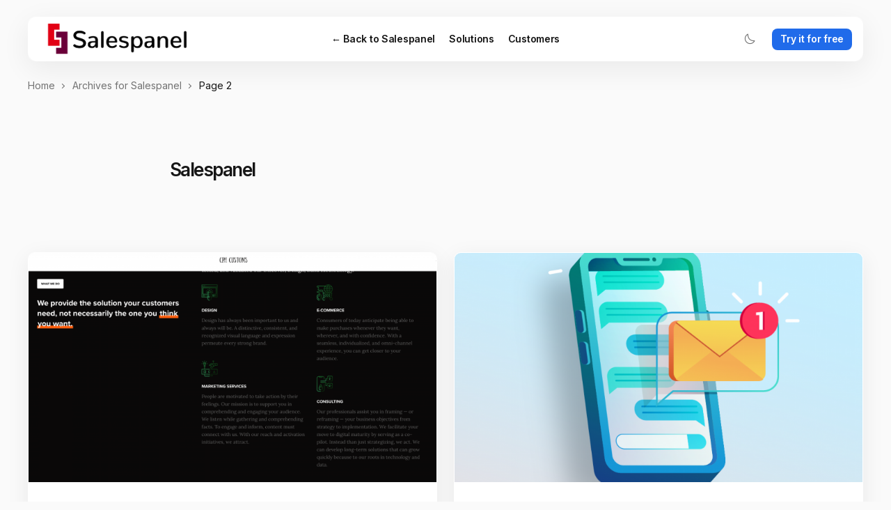

--- FILE ---
content_type: text/html; charset=UTF-8
request_url: https://salespanel.io/resources/author/salespanel/page/2/
body_size: 11955
content:
<!doctype html>
<html lang="en-US">
<head>
	<meta charset="UTF-8" />
	<meta name="viewport" content="width=device-width, initial-scale=1" />
	<link rel="profile" href="https://gmpg.org/xfn/11" />

	<meta name='robots' content='index, follow, max-image-preview:large, max-snippet:-1, max-video-preview:-1' />

	<!-- This site is optimized with the Yoast SEO plugin v20.1 - https://yoast.com/wordpress/plugins/seo/ -->
	<title>Salespanel, Author at Salespanel Resources - Page 2 of 9</title>
	<link rel="canonical" href="https://salespanel.io/resources/author/salespanel/page/2/" />
	<link rel="prev" href="https://salespanel.io/resources/author/salespanel/" />
	<link rel="next" href="https://salespanel.io/resources/author/salespanel/page/3/" />
	<meta property="og:locale" content="en_US" />
	<meta property="og:type" content="profile" />
	<meta property="og:title" content="Salespanel, Author at Salespanel Resources - Page 2 of 9" />
	<meta property="og:url" content="https://salespanel.io/resources/author/salespanel/" />
	<meta property="og:site_name" content="Salespanel Resources" />
	<meta property="og:image" content="https://secure.gravatar.com/avatar/34a8348afeeafc03ffeb732de65de93f?s=500&d=mm&r=g" />
	<meta name="twitter:card" content="summary_large_image" />
	<script type="application/ld+json" class="yoast-schema-graph">{"@context":"https://schema.org","@graph":[{"@type":"ProfilePage","@id":"https://salespanel.io/resources/author/salespanel/","url":"https://salespanel.io/resources/author/salespanel/page/2/","name":"Salespanel, Author at Salespanel Resources - Page 2 of 9","isPartOf":{"@id":"https://salespanel.io/resources/#website"},"primaryImageOfPage":{"@id":"https://salespanel.io/resources/author/salespanel/page/2/#primaryimage"},"image":{"@id":"https://salespanel.io/resources/author/salespanel/page/2/#primaryimage"},"thumbnailUrl":"https://resources.salespanel.io/wp-content/uploads/2024/07/Screenshot-2024-07-01-at-10.23.21-AM.png","breadcrumb":{"@id":"https://salespanel.io/resources/author/salespanel/page/2/#breadcrumb"},"inLanguage":"en-US","potentialAction":[{"@type":"ReadAction","target":["https://salespanel.io/resources/author/salespanel/page/2/"]}]},{"@type":"ImageObject","inLanguage":"en-US","@id":"https://salespanel.io/resources/author/salespanel/page/2/#primaryimage","url":"https://resources.salespanel.io/wp-content/uploads/2024/07/Screenshot-2024-07-01-at-10.23.21-AM.png","contentUrl":"https://resources.salespanel.io/wp-content/uploads/2024/07/Screenshot-2024-07-01-at-10.23.21-AM.png","width":3690,"height":1912},{"@type":"BreadcrumbList","@id":"https://salespanel.io/resources/author/salespanel/page/2/#breadcrumb","itemListElement":[{"@type":"ListItem","position":1,"name":"Home","item":"https://salespanel.io/resources/"},{"@type":"ListItem","position":2,"name":"Archives for Salespanel"}]},{"@type":"WebSite","@id":"https://salespanel.io/resources/#website","url":"https://salespanel.io/resources/","name":"Salespanel Resources","description":"","publisher":{"@id":"https://salespanel.io/resources/#organization"},"potentialAction":[{"@type":"SearchAction","target":{"@type":"EntryPoint","urlTemplate":"https://salespanel.io/resources/?s={search_term_string}"},"query-input":"required name=search_term_string"}],"inLanguage":"en-US"},{"@type":"Organization","@id":"https://salespanel.io/resources/#organization","name":"Salespanel","url":"https://salespanel.io/resources/","logo":{"@type":"ImageObject","inLanguage":"en-US","@id":"https://salespanel.io/resources/#/schema/logo/image/","url":"https://resources.salespanel.io/wp-content/uploads/2023/02/Salespanel-logo-01-2.png","contentUrl":"https://resources.salespanel.io/wp-content/uploads/2023/02/Salespanel-logo-01-2.png","width":4279,"height":1207,"caption":"Salespanel"},"image":{"@id":"https://salespanel.io/resources/#/schema/logo/image/"}},{"@type":"Person","@id":"https://salespanel.io/resources/#/schema/person/7f4b721171f8552afc2fd48d326029ea","name":"Salespanel","sameAs":["https://salespanel.io"],"mainEntityOfPage":{"@id":"https://salespanel.io/resources/author/salespanel/"}}]}</script>
	<!-- / Yoast SEO plugin. -->


<link rel='dns-prefetch' href='//fonts.googleapis.com' />
<link href='https://fonts.gstatic.com' crossorigin rel='preconnect' />
<link rel="alternate" type="application/rss+xml" title="Salespanel Resources &raquo; Feed" href="https://salespanel.io/resources/feed/" />
<link rel="alternate" type="application/rss+xml" title="Salespanel Resources &raquo; Comments Feed" href="https://salespanel.io/resources/comments/feed/" />
<link rel="alternate" type="application/rss+xml" title="Salespanel Resources &raquo; Posts by Salespanel Feed" href="https://salespanel.io/resources/author/salespanel/feed/" />
<script>
window._wpemojiSettings = {"baseUrl":"https:\/\/s.w.org\/images\/core\/emoji\/14.0.0\/72x72\/","ext":".png","svgUrl":"https:\/\/s.w.org\/images\/core\/emoji\/14.0.0\/svg\/","svgExt":".svg","source":{"concatemoji":"https:\/\/resources.salespanel.io\/wp-includes\/js\/wp-emoji-release.min.js?ver=6.1.1"}};
/*! This file is auto-generated */
!function(e,a,t){var n,r,o,i=a.createElement("canvas"),p=i.getContext&&i.getContext("2d");function s(e,t){var a=String.fromCharCode,e=(p.clearRect(0,0,i.width,i.height),p.fillText(a.apply(this,e),0,0),i.toDataURL());return p.clearRect(0,0,i.width,i.height),p.fillText(a.apply(this,t),0,0),e===i.toDataURL()}function c(e){var t=a.createElement("script");t.src=e,t.defer=t.type="text/javascript",a.getElementsByTagName("head")[0].appendChild(t)}for(o=Array("flag","emoji"),t.supports={everything:!0,everythingExceptFlag:!0},r=0;r<o.length;r++)t.supports[o[r]]=function(e){if(p&&p.fillText)switch(p.textBaseline="top",p.font="600 32px Arial",e){case"flag":return s([127987,65039,8205,9895,65039],[127987,65039,8203,9895,65039])?!1:!s([55356,56826,55356,56819],[55356,56826,8203,55356,56819])&&!s([55356,57332,56128,56423,56128,56418,56128,56421,56128,56430,56128,56423,56128,56447],[55356,57332,8203,56128,56423,8203,56128,56418,8203,56128,56421,8203,56128,56430,8203,56128,56423,8203,56128,56447]);case"emoji":return!s([129777,127995,8205,129778,127999],[129777,127995,8203,129778,127999])}return!1}(o[r]),t.supports.everything=t.supports.everything&&t.supports[o[r]],"flag"!==o[r]&&(t.supports.everythingExceptFlag=t.supports.everythingExceptFlag&&t.supports[o[r]]);t.supports.everythingExceptFlag=t.supports.everythingExceptFlag&&!t.supports.flag,t.DOMReady=!1,t.readyCallback=function(){t.DOMReady=!0},t.supports.everything||(n=function(){t.readyCallback()},a.addEventListener?(a.addEventListener("DOMContentLoaded",n,!1),e.addEventListener("load",n,!1)):(e.attachEvent("onload",n),a.attachEvent("onreadystatechange",function(){"complete"===a.readyState&&t.readyCallback()})),(e=t.source||{}).concatemoji?c(e.concatemoji):e.wpemoji&&e.twemoji&&(c(e.twemoji),c(e.wpemoji)))}(window,document,window._wpemojiSettings);
</script>
<style>
img.wp-smiley,
img.emoji {
	display: inline !important;
	border: none !important;
	box-shadow: none !important;
	height: 1em !important;
	width: 1em !important;
	margin: 0 0.07em !important;
	vertical-align: -0.1em !important;
	background: none !important;
	padding: 0 !important;
}
</style>
	<link rel='stylesheet' id='wp-block-library-css' href='https://resources.salespanel.io/wp-includes/css/dist/block-library/style.min.css?ver=6.1.1' media='all' />
<link rel='stylesheet' id='classic-theme-styles-css' href='https://resources.salespanel.io/wp-includes/css/classic-themes.min.css?ver=1' media='all' />
<style id='global-styles-inline-css'>
body{--wp--preset--color--black: #000000;--wp--preset--color--cyan-bluish-gray: #abb8c3;--wp--preset--color--white: #FFFFFF;--wp--preset--color--pale-pink: #f78da7;--wp--preset--color--vivid-red: #cf2e2e;--wp--preset--color--luminous-vivid-orange: #ff6900;--wp--preset--color--luminous-vivid-amber: #fcb900;--wp--preset--color--light-green-cyan: #7bdcb5;--wp--preset--color--vivid-green-cyan: #00d084;--wp--preset--color--pale-cyan-blue: #8ed1fc;--wp--preset--color--vivid-cyan-blue: #0693e3;--wp--preset--color--vivid-purple: #9b51e0;--wp--preset--color--blue: #59BACC;--wp--preset--color--green: #58AD69;--wp--preset--color--orange: #FFBC49;--wp--preset--color--red: #e32c26;--wp--preset--color--gray-50: #f8f9fa;--wp--preset--color--gray-100: #f8f9fb;--wp--preset--color--gray-200: #E0E0E0;--wp--preset--color--primary: #000000;--wp--preset--color--secondary: #525252;--wp--preset--color--layout: #F3F3F3;--wp--preset--color--border: #D9D9D9;--wp--preset--gradient--vivid-cyan-blue-to-vivid-purple: linear-gradient(135deg,rgba(6,147,227,1) 0%,rgb(155,81,224) 100%);--wp--preset--gradient--light-green-cyan-to-vivid-green-cyan: linear-gradient(135deg,rgb(122,220,180) 0%,rgb(0,208,130) 100%);--wp--preset--gradient--luminous-vivid-amber-to-luminous-vivid-orange: linear-gradient(135deg,rgba(252,185,0,1) 0%,rgba(255,105,0,1) 100%);--wp--preset--gradient--luminous-vivid-orange-to-vivid-red: linear-gradient(135deg,rgba(255,105,0,1) 0%,rgb(207,46,46) 100%);--wp--preset--gradient--very-light-gray-to-cyan-bluish-gray: linear-gradient(135deg,rgb(238,238,238) 0%,rgb(169,184,195) 100%);--wp--preset--gradient--cool-to-warm-spectrum: linear-gradient(135deg,rgb(74,234,220) 0%,rgb(151,120,209) 20%,rgb(207,42,186) 40%,rgb(238,44,130) 60%,rgb(251,105,98) 80%,rgb(254,248,76) 100%);--wp--preset--gradient--blush-light-purple: linear-gradient(135deg,rgb(255,206,236) 0%,rgb(152,150,240) 100%);--wp--preset--gradient--blush-bordeaux: linear-gradient(135deg,rgb(254,205,165) 0%,rgb(254,45,45) 50%,rgb(107,0,62) 100%);--wp--preset--gradient--luminous-dusk: linear-gradient(135deg,rgb(255,203,112) 0%,rgb(199,81,192) 50%,rgb(65,88,208) 100%);--wp--preset--gradient--pale-ocean: linear-gradient(135deg,rgb(255,245,203) 0%,rgb(182,227,212) 50%,rgb(51,167,181) 100%);--wp--preset--gradient--electric-grass: linear-gradient(135deg,rgb(202,248,128) 0%,rgb(113,206,126) 100%);--wp--preset--gradient--midnight: linear-gradient(135deg,rgb(2,3,129) 0%,rgb(40,116,252) 100%);--wp--preset--duotone--dark-grayscale: url('#wp-duotone-dark-grayscale');--wp--preset--duotone--grayscale: url('#wp-duotone-grayscale');--wp--preset--duotone--purple-yellow: url('#wp-duotone-purple-yellow');--wp--preset--duotone--blue-red: url('#wp-duotone-blue-red');--wp--preset--duotone--midnight: url('#wp-duotone-midnight');--wp--preset--duotone--magenta-yellow: url('#wp-duotone-magenta-yellow');--wp--preset--duotone--purple-green: url('#wp-duotone-purple-green');--wp--preset--duotone--blue-orange: url('#wp-duotone-blue-orange');--wp--preset--font-size--small: 13px;--wp--preset--font-size--medium: 20px;--wp--preset--font-size--large: 36px;--wp--preset--font-size--x-large: 42px;--wp--preset--spacing--20: 0.44rem;--wp--preset--spacing--30: 0.67rem;--wp--preset--spacing--40: 1rem;--wp--preset--spacing--50: 1.5rem;--wp--preset--spacing--60: 2.25rem;--wp--preset--spacing--70: 3.38rem;--wp--preset--spacing--80: 5.06rem;}:where(.is-layout-flex){gap: 0.5em;}body .is-layout-flow > .alignleft{float: left;margin-inline-start: 0;margin-inline-end: 2em;}body .is-layout-flow > .alignright{float: right;margin-inline-start: 2em;margin-inline-end: 0;}body .is-layout-flow > .aligncenter{margin-left: auto !important;margin-right: auto !important;}body .is-layout-constrained > .alignleft{float: left;margin-inline-start: 0;margin-inline-end: 2em;}body .is-layout-constrained > .alignright{float: right;margin-inline-start: 2em;margin-inline-end: 0;}body .is-layout-constrained > .aligncenter{margin-left: auto !important;margin-right: auto !important;}body .is-layout-constrained > :where(:not(.alignleft):not(.alignright):not(.alignfull)){max-width: var(--wp--style--global--content-size);margin-left: auto !important;margin-right: auto !important;}body .is-layout-constrained > .alignwide{max-width: var(--wp--style--global--wide-size);}body .is-layout-flex{display: flex;}body .is-layout-flex{flex-wrap: wrap;align-items: center;}body .is-layout-flex > *{margin: 0;}:where(.wp-block-columns.is-layout-flex){gap: 2em;}.has-black-color{color: var(--wp--preset--color--black) !important;}.has-cyan-bluish-gray-color{color: var(--wp--preset--color--cyan-bluish-gray) !important;}.has-white-color{color: var(--wp--preset--color--white) !important;}.has-pale-pink-color{color: var(--wp--preset--color--pale-pink) !important;}.has-vivid-red-color{color: var(--wp--preset--color--vivid-red) !important;}.has-luminous-vivid-orange-color{color: var(--wp--preset--color--luminous-vivid-orange) !important;}.has-luminous-vivid-amber-color{color: var(--wp--preset--color--luminous-vivid-amber) !important;}.has-light-green-cyan-color{color: var(--wp--preset--color--light-green-cyan) !important;}.has-vivid-green-cyan-color{color: var(--wp--preset--color--vivid-green-cyan) !important;}.has-pale-cyan-blue-color{color: var(--wp--preset--color--pale-cyan-blue) !important;}.has-vivid-cyan-blue-color{color: var(--wp--preset--color--vivid-cyan-blue) !important;}.has-vivid-purple-color{color: var(--wp--preset--color--vivid-purple) !important;}.has-black-background-color{background-color: var(--wp--preset--color--black) !important;}.has-cyan-bluish-gray-background-color{background-color: var(--wp--preset--color--cyan-bluish-gray) !important;}.has-white-background-color{background-color: var(--wp--preset--color--white) !important;}.has-pale-pink-background-color{background-color: var(--wp--preset--color--pale-pink) !important;}.has-vivid-red-background-color{background-color: var(--wp--preset--color--vivid-red) !important;}.has-luminous-vivid-orange-background-color{background-color: var(--wp--preset--color--luminous-vivid-orange) !important;}.has-luminous-vivid-amber-background-color{background-color: var(--wp--preset--color--luminous-vivid-amber) !important;}.has-light-green-cyan-background-color{background-color: var(--wp--preset--color--light-green-cyan) !important;}.has-vivid-green-cyan-background-color{background-color: var(--wp--preset--color--vivid-green-cyan) !important;}.has-pale-cyan-blue-background-color{background-color: var(--wp--preset--color--pale-cyan-blue) !important;}.has-vivid-cyan-blue-background-color{background-color: var(--wp--preset--color--vivid-cyan-blue) !important;}.has-vivid-purple-background-color{background-color: var(--wp--preset--color--vivid-purple) !important;}.has-black-border-color{border-color: var(--wp--preset--color--black) !important;}.has-cyan-bluish-gray-border-color{border-color: var(--wp--preset--color--cyan-bluish-gray) !important;}.has-white-border-color{border-color: var(--wp--preset--color--white) !important;}.has-pale-pink-border-color{border-color: var(--wp--preset--color--pale-pink) !important;}.has-vivid-red-border-color{border-color: var(--wp--preset--color--vivid-red) !important;}.has-luminous-vivid-orange-border-color{border-color: var(--wp--preset--color--luminous-vivid-orange) !important;}.has-luminous-vivid-amber-border-color{border-color: var(--wp--preset--color--luminous-vivid-amber) !important;}.has-light-green-cyan-border-color{border-color: var(--wp--preset--color--light-green-cyan) !important;}.has-vivid-green-cyan-border-color{border-color: var(--wp--preset--color--vivid-green-cyan) !important;}.has-pale-cyan-blue-border-color{border-color: var(--wp--preset--color--pale-cyan-blue) !important;}.has-vivid-cyan-blue-border-color{border-color: var(--wp--preset--color--vivid-cyan-blue) !important;}.has-vivid-purple-border-color{border-color: var(--wp--preset--color--vivid-purple) !important;}.has-vivid-cyan-blue-to-vivid-purple-gradient-background{background: var(--wp--preset--gradient--vivid-cyan-blue-to-vivid-purple) !important;}.has-light-green-cyan-to-vivid-green-cyan-gradient-background{background: var(--wp--preset--gradient--light-green-cyan-to-vivid-green-cyan) !important;}.has-luminous-vivid-amber-to-luminous-vivid-orange-gradient-background{background: var(--wp--preset--gradient--luminous-vivid-amber-to-luminous-vivid-orange) !important;}.has-luminous-vivid-orange-to-vivid-red-gradient-background{background: var(--wp--preset--gradient--luminous-vivid-orange-to-vivid-red) !important;}.has-very-light-gray-to-cyan-bluish-gray-gradient-background{background: var(--wp--preset--gradient--very-light-gray-to-cyan-bluish-gray) !important;}.has-cool-to-warm-spectrum-gradient-background{background: var(--wp--preset--gradient--cool-to-warm-spectrum) !important;}.has-blush-light-purple-gradient-background{background: var(--wp--preset--gradient--blush-light-purple) !important;}.has-blush-bordeaux-gradient-background{background: var(--wp--preset--gradient--blush-bordeaux) !important;}.has-luminous-dusk-gradient-background{background: var(--wp--preset--gradient--luminous-dusk) !important;}.has-pale-ocean-gradient-background{background: var(--wp--preset--gradient--pale-ocean) !important;}.has-electric-grass-gradient-background{background: var(--wp--preset--gradient--electric-grass) !important;}.has-midnight-gradient-background{background: var(--wp--preset--gradient--midnight) !important;}.has-small-font-size{font-size: var(--wp--preset--font-size--small) !important;}.has-medium-font-size{font-size: var(--wp--preset--font-size--medium) !important;}.has-large-font-size{font-size: var(--wp--preset--font-size--large) !important;}.has-x-large-font-size{font-size: var(--wp--preset--font-size--x-large) !important;}
.wp-block-navigation a:where(:not(.wp-element-button)){color: inherit;}
:where(.wp-block-columns.is-layout-flex){gap: 2em;}
.wp-block-pullquote{font-size: 1.5em;line-height: 1.6;}
</style>
<style id='dominant-color-styles-inline-css'>
img[data-dominant-color]:not(.has-transparency) { background-color: var(--dominant-color); }
</style>
<link rel='stylesheet' id='csco-styles-css' href='https://resources.salespanel.io/wp-content/themes/recap/style.css?ver=1.0.1' media='all' />
<style id='csco-styles-inline-css'>

:root {
	/* Base Font */
	--cs-font-base-family: Inter;
	--cs-font-base-weight: 400;
	--cs-font-base-size: 1rem;
	--cs-font-base-line-height: 1.6;
	--cs-font-base-letter-spacing: normal;
	--cs-font-base-style: normal;

	/* Primary Font */
	--cs-font-primary-family: Inter;
	--cs-font-primary-weight: 600;
	--cs-font-primary-size: 0.875rem;
	--cs-font-primary-line-height: 1.2;
	--cs-font-primary-letter-spacing: -0.02em;
	--cs-font-primary-text-transform: none;
	--cs-font-primary-style: normal;

	/* Secondary Font */
	--cs-font-secondary-family: Inter;
	--cs-font-secondary-weight: 400;
	--cs-font-secondary-size: 0.875rem;
	--cs-font-secondary-line-height: 1.6;
	--cs-font-secondary-letter-spacing: normal;
	--cs-font-secondary-text-transform: none;
	--cs-font-secondary-style: normal;

	/* Section Headings Font */
	--cs-font-section-headings-family: Inter;
	--cs-font-section-headings-weight: 700;
	--cs-font-section-headings-size: 0.6875rem;
	--cs-font-section-headings-line-height: 1.2;
	--cs-font-section-headings-letter-spacing: 0.1em;
	--cs-font-section-headings-text-transform: uppercase;
	--cs-font-section-headings-style: normal;

	/* Post Title Font Size */
	--cs-font-post-title-family: Bricolage Grotesque;
	--cs-font-post-title-weight: 600;
	--cs-font-post-title-size: 3.375rem;
	--cs-font-post-title-line-height: 1.2;
	--cs-font-post-title-letter-spacing: -0.06em;
	--cs-font-post-title-text-transform: none;

	/* Post Subtitle */
	--cs-font-post-subtitle-family: Inter;
	--cs-font-post-subtitle-weight: 400;
	--cs-font-post-subtitle-size: 1.125rem;
	--cs-font-post-subtitle-line-height: 1.6;
	--cs-font-post-subtitle-letter-spacing: normal;

	/* Post Category Font */
	--cs-font-category-family: Inter;
	--cs-font-category-weight: 600;
	--cs-font-category-size: 0.8125rem;
	--cs-font-category-line-height: 1.2;
	--cs-font-category-letter-spacing: -0.02em;
	--cs-font-category-text-transform: none;
	--cs-font-category-style: normal;

	/* Post Meta Font */
	--cs-font-post-meta-family: Inter;
	--cs-font-post-meta-weight: 500;
	--cs-font-post-meta-size: 0.875rem;
	--cs-font-post-meta-line-height: 1.2;
	--cs-font-post-meta-letter-spacing: -0.02em;
	--cs-font-post-meta-text-transform: none;
	--cs-font-post-meta-style: normal;

	/* Post Content */
	--cs-font-post-content-family: Inter;
	--cs-font-post-content-weight: 400;
	--cs-font-post-content-size: 1.125rem;
	--cs-font-post-content-line-height: 1.6;
	--cs-font-post-content-letter-spacing: normal;

	/* Input Font */
	--cs-font-input-family: Inter;
	--cs-font-input-weight: 400;
	--cs-font-input-size: 0.875rem;
	--cs-font-input-line-height: 1.6;
	--cs-font-input-letter-spacing: normal;
	--cs-font-input-text-transform: none;
	--cs-font-input-style: normal;

	/* Entry Title Font Size */
	--cs-font-entry-title-family: Bricolage Grotesque;
	--cs-font-entry-title-weight: 600;
	--cs-font-entry-title-line-height: 1.2;
	--cs-font-entry-title-letter-spacing: -0.06em;
	--cs-font-entry-title-text-transform: none;
	--cs-font-entry-title-style: normal;

	/* Entry Excerpt */
	--cs-font-entry-excerpt-family: Inter;
	--cs-font-entry-excerpt-weight: 400;
	--cs-font-entry-excerpt-size: 1rem;
	--cs-font-entry-excerpt-line-height: 1.6;
	--cs-font-entry-excerpt-letter-spacing: normal;
	--cs-font-entry-excerpt-style: normal;



	/* Logos --------------- */

	/* Main Logo */
	--cs-font-main-logo-family: Bricolage Grotesque;
	--cs-font-main-logo-size: 1.5rem;
	--cs-font-main-logo-weight: 700;
	--cs-font-main-logo-letter-spacing: -0.06em;
	--cs-font-main-logo-text-transform: none;
	--cs-font-main-logo-style: normal;

	/* Mobile Logo */
	--cs-font-mobile-logo-family: Bricolage Grotesque;
	--cs-font-mobile-logo-size: 1.5rem;
	--cs-font-mobile-logo-weight: 700;
	--cs-font-mobile-logo-letter-spacing: -0.06em;
	--cs-font-mobile-logo-text-transform: none;
	--cs-font-mobile-logo-style: normal;

	/* Footer Logo */
	--cs-font-footer-logo-family: Inter;
	--cs-font-footer-logo-size: 1.5rem;
	--cs-font-footer-logo-weight: 700;
	--cs-font-footer-logo-letter-spacing: -0.06em;
	--cs-font-footer-logo-text-transform: none;
	--cs-font-footer-logo-style: normal;



	/* Headings --------------- */

	/* Headings */
	--cs-font-headings-family: Inter;
	--cs-font-headings-weight: 600;
	--cs-font-headings-line-height: 1.2;
	--cs-font-headings-letter-spacing: -0.06em;
	--cs-font-headings-text-transform: none;
	--cs-font-headings-style: normal;



	/* Menu Font --------------- */

	/* Menu */
	/* Used for main top level menu elements. */
	--cs-font-menu-family: Inter;
	--cs-font-menu-weight: 600;
	--cs-font-menu-size: 0.875rem;
	--cs-font-menu-line-height: 1.6;
	--cs-font-menu-letter-spacing: -0.02em;
	--cs-font-menu-text-transform: none;
	--cs-font-menu-style: normal;

	/* Submenu Font */
	/* Used for submenu elements. */
	--cs-font-submenu-family: Inter ;
	--cs-font-submenu-weight: 400;
	--cs-font-submenu-size: 0.875rem;
	--cs-font-submenu-line-height: 1.6;
	--cs-font-submenu-letter-spacing: normal;
	--cs-font-submenu-text-transform: none;
	--cs-font-submenu-style: normal;

	/* Footer Menu */
	--cs-font-footer-menu-family: Inter;
	--cs-font-footer-menu-weight: 700;
	--cs-font-footer-menu-size: 0.6875rem;
	--cs-font-footer-menu-line-height: 1.2;
	--cs-font-footer-menu-letter-spacing: 0.1em;
	--cs-font-footer-menu-text-transform: uppercase;
	--cs-font-footer-menu-style: normal;

	/* Footer Submenu Font */
	--cs-font-footer-submenu-family: Inter;
	--cs-font-footer-submenu-weight: 600;
	--cs-font-footer-submenu-size: 0.875rem;
	--cs-font-footer-submenu-line-height: 1.6;
	--cs-font-footer-submenu-letter-spacing: -0.02em;
	--cs-font-footer-submenu-text-transform: none;
	--cs-font-footer-submenu-style: normal;
}

</style>
<link rel='stylesheet' id='csco-child-styles-css' href='https://resources.salespanel.io/wp-content/themes/recap-child/style.css?ver=1.0.0' media='all' />
<link rel='stylesheet' id='3be719a9936cfea688fbc69a3be49b39-css' href='https://fonts.googleapis.com/css?family=Inter%3A400%2C400i%2C700%2C700i%2C600%2C500%2C500i%2C800%2C800i&#038;subset=latin%2Clatin-ext%2Ccyrillic%2Ccyrillic-ext%2Cvietnamese&#038;display=swap&#038;ver=1.0.1' media='all' />
<style id='cs-customizer-output-styles-inline-css'>
:root{--cs-light-primary-color:#161616;--cs-dark-primary-color:#FFFFFF;--cs-light-secondary-color:#737373;--cs-dark-secondary-color:#CDCDCD;--cs-light-accent-color:#206BEA;--cs-dark-accent-color:#ffffff;--cs-light-site-background:#FAFAFA;--cs-dark-site-background:#161616;--cs-light-layout-background:#FFFFFF;--cs-dark-layout-background:#232323;--cs-light-offcanvas-background:#FFFFFF;--cs-dark-offcanvas-background:#161616;--cs-light-header-background:#FFFFFF;--cs-dark-header-background:#232323;--cs-light-header-submenu-background:#FFFFFF;--cs-dark-header-submenu-background:#232323;--cs-light-footer-background:#FAFAFA;--cs-dark-footer-background:#161616;--cs-light-border-color:#DBDBDB;--cs-dark-border-color:#343434;--cs-light-overlay-background-start:155,8,0;--cs-dark-overlay-background-start:1,1,1;--cs-light-overlay-background-end:0,62,165;--cs-dark-overlay-background-end:1,1,1;--cs-light-input-color:#161616;--cs-dark-input-color:#FFFFFF;--cs-light-button-background:#206BEA;--cs-light-button-background-rgb:32,107,234;--cs-dark-button-background:#3e3e3e;--cs-dark-button-background-rgb:62,62,62;--cs-light-button-color:#FFFFFF;--cs-dark-button-color:#FFFFFF;--cs-light-button-hover-background:#3B7DED;--cs-dark-button-hover-background:#343434;--cs-light-button-hover-color:#FFFFFF;--cs-dark-button-hover-color:#FFFFFF;--cs-light-secondary-button-background:#E1E7F0;--cs-light-secondary-button-background-rgb:225,231,240;--cs-dark-secondary-button-background:#3e3e3e;--cs-dark-secondary-button-background-rgb:62,62,62;--cs-light-secondary-button-color:#161616;--cs-dark-secondary-button-color:#FFFFFF;--cs-light-secondary-button-hover-background:#E3E9F1;--cs-dark-secondary-button-hover-background:#343434;--cs-light-secondary-button-hover-color:#161616;--cs-dark-secondary-button-hover-color:#FFFFFF;--cs-light-gradient-start-background:#8CB7FF;--cs-dark-gradient-start-background:#8CB7FF;--cs-light-gradient-end-background:#FF8486;--cs-dark-gradient-end-background:#FF8486;--cs-heading-1-font-size:3.375rem;--cs-heading-2-font-size:2.625rem;--cs-heading-3-font-size:2.125rem;--cs-heading-4-font-size:1.625rem;--cs-heading-5-font-size:1.25rem;--cs-heading-6-font-size:1rem;--cs-header-initial-height:64px;--cs-header-height:64px;}:root, [data-scheme="light"]{--cs-light-primary-color-rgb:22,22,22;--cs-light-accent-color-rgb:32,107,234;--cs-light-overlay-background-rgb:0,62,165;}:root, [data-scheme="dark"]{--cs-dark-primary-color-rgb:255,255,255;--cs-dark-accent-color-rgb:255,255,255;--cs-dark-overlay-background-rgb:1,1,1;}.cs-footer-marquee{--cs-marquee-speed:40000;}@media (min-width: 1200px){:root{--cs-header-border-width:0px;}}@media (min-width: 1320px){.cs-posts-area__home.cs-posts-area__grid{--cs-posts-area-grid-columns:3;--cs-posts-area-grid-column-gap:24px;--cs-posts-area-grid-row-gap:24px;}.cs-posts-area__home.cs-posts-area__list{--cs-posts-area-grid-row-gap:24px;}.cs-posts-area__home.cs-posts-area__horizontal{--cs-posts-area-grid-row-gap:24px;}.cs-posts-area__home.cs-posts-area__full{--cs-posts-area-grid-row-gap:24px;}.cs-posts-area__home{--cs-entry-title-font-size:1.625rem;}.cs-posts-area__archive.cs-posts-area__grid{--cs-posts-area-grid-columns:3;}.cs-posts-area__grid{--cs-posts-area-grid-column-gap:24px;--cs-posts-area-grid-row-gap:24px;--cs-entry-title-font-size:1.625rem;}.cs-posts-area__list{--cs-posts-area-grid-row-gap:24px;--cs-entry-title-font-size:1.625rem;}.cs-posts-area__horizontal{--cs-posts-area-grid-row-gap:24px;--cs-entry-title-font-size:1.625rem;}.cs-posts-area__full{--cs-posts-area-grid-row-gap:24px;--cs-entry-title-font-size:1.625rem;}.cs-posts-area__archive{--cs-posts-area-grid-row-gap:24px;}.cs-posts-area__author.cs-posts-area__grid{--cs-posts-area-grid-columns:2;--cs-posts-area-grid-column-gap:24px;--cs-posts-area-grid-row-gap:24px;--cs-entry-title-font-size:1.625rem;}.cs-posts-area__author.cs-posts-area__list{--cs-posts-area-grid-row-gap:24px;--cs-entry-title-font-size:1.625rem;}.cs-posts-area__author.cs-posts-area__horizontal{--cs-posts-area-grid-row-gap:24px;--cs-entry-title-font-size:1.625rem;}.cs-posts-area__author.cs-posts-area__full{--cs-posts-area-grid-row-gap:24px;--cs-entry-title-font-size:1.625rem;}.cs-posts-area__search.cs-posts-area__grid{--cs-posts-area-grid-columns:2;--cs-posts-area-grid-column-gap:24px;--cs-posts-area-grid-row-gap:24px;--cs-entry-title-font-size:1.625rem;}.cs-posts-area__search.cs-posts-area__list{--cs-posts-area-grid-row-gap:24px;--cs-entry-title-font-size:1.625rem;}.cs-posts-area__search.cs-posts-area__horizontal{--cs-posts-area-grid-row-gap:24px;--cs-entry-title-font-size:1.625rem;}.cs-posts-area__search.cs-posts-area__full{--cs-posts-area-grid-row-gap:24px;--cs-entry-title-font-size:1.625rem;}}@media (min-width: 1200px) and (max-width: 1319.98px){.cs-posts-area__home.cs-posts-area__grid{--cs-posts-area-grid-columns:2;--cs-posts-area-grid-column-gap:24px;--cs-posts-area-grid-row-gap:24px;}.cs-posts-area__home.cs-posts-area__list{--cs-posts-area-grid-row-gap:24px;}.cs-posts-area__home.cs-posts-area__horizontal{--cs-posts-area-grid-row-gap:24px;}.cs-posts-area__home.cs-posts-area__full{--cs-posts-area-grid-row-gap:24px;}.cs-posts-area__home{--cs-entry-title-font-size:1.625rem;}.cs-posts-area__archive.cs-posts-area__grid{--cs-posts-area-grid-columns:2;}.cs-posts-area__grid{--cs-posts-area-grid-column-gap:24px;--cs-posts-area-grid-row-gap:24px;--cs-entry-title-font-size:1.625rem;}.cs-posts-area__list{--cs-posts-area-grid-row-gap:24px;--cs-entry-title-font-size:1.625rem;}.cs-posts-area__horizontal{--cs-posts-area-grid-row-gap:24px;--cs-entry-title-font-size:1.625rem;}.cs-posts-area__full{--cs-posts-area-grid-row-gap:24px;--cs-entry-title-font-size:1.625rem;}.cs-posts-area__archive{--cs-posts-area-grid-row-gap:24px;}.cs-posts-area__author.cs-posts-area__grid{--cs-posts-area-grid-columns:2;--cs-posts-area-grid-column-gap:24px;--cs-posts-area-grid-row-gap:24px;--cs-entry-title-font-size:1.625rem;}.cs-posts-area__author.cs-posts-area__list{--cs-posts-area-grid-row-gap:24px;--cs-entry-title-font-size:1.625rem;}.cs-posts-area__author.cs-posts-area__horizontal{--cs-posts-area-grid-row-gap:24px;--cs-entry-title-font-size:1.625rem;}.cs-posts-area__author.cs-posts-area__full{--cs-posts-area-grid-row-gap:24px;--cs-entry-title-font-size:1.625rem;}.cs-posts-area__search.cs-posts-area__grid{--cs-posts-area-grid-columns:2;--cs-posts-area-grid-column-gap:24px;--cs-posts-area-grid-row-gap:24px;--cs-entry-title-font-size:1.625rem;}.cs-posts-area__search.cs-posts-area__list{--cs-posts-area-grid-row-gap:24px;--cs-entry-title-font-size:1.625rem;}.cs-posts-area__search.cs-posts-area__horizontal{--cs-posts-area-grid-row-gap:24px;--cs-entry-title-font-size:1.625rem;}.cs-posts-area__search.cs-posts-area__full{--cs-posts-area-grid-row-gap:24px;--cs-entry-title-font-size:1.625rem;}}@media (min-width: 768px) and (max-width: 1199.98px){.cs-posts-area__home.cs-posts-area__grid{--cs-posts-area-grid-columns:2;--cs-posts-area-grid-column-gap:24px;--cs-posts-area-grid-row-gap:24px;}.cs-posts-area__home.cs-posts-area__list{--cs-posts-area-grid-row-gap:24px;}.cs-posts-area__home.cs-posts-area__horizontal{--cs-posts-area-grid-row-gap:24px;}.cs-posts-area__home.cs-posts-area__full{--cs-posts-area-grid-row-gap:24px;}.cs-posts-area__home{--cs-entry-title-font-size:1.5rem;}.cs-posts-area__archive.cs-posts-area__grid{--cs-posts-area-grid-columns:2;}.cs-posts-area__grid{--cs-posts-area-grid-column-gap:24px;--cs-posts-area-grid-row-gap:24px;--cs-entry-title-font-size:1.5rem;}.cs-posts-area__list{--cs-posts-area-grid-row-gap:24px;--cs-entry-title-font-size:1.5rem;}.cs-posts-area__horizontal{--cs-posts-area-grid-row-gap:24px;--cs-entry-title-font-size:1.5rem;}.cs-posts-area__full{--cs-posts-area-grid-row-gap:24px;--cs-entry-title-font-size:1.5rem;}.cs-posts-area__archive{--cs-posts-area-grid-row-gap:24px;}.cs-posts-area__author.cs-posts-area__grid{--cs-posts-area-grid-columns:2;--cs-posts-area-grid-column-gap:24px;--cs-posts-area-grid-row-gap:24px;--cs-entry-title-font-size:1.5rem;}.cs-posts-area__author.cs-posts-area__list{--cs-posts-area-grid-row-gap:24px;--cs-entry-title-font-size:1.5rem;}.cs-posts-area__author.cs-posts-area__horizontal{--cs-posts-area-grid-row-gap:24px;--cs-entry-title-font-size:1.5rem;}.cs-posts-area__author.cs-posts-area__full{--cs-posts-area-grid-row-gap:24px;--cs-entry-title-font-size:1.5rem;}.cs-posts-area__search.cs-posts-area__grid{--cs-posts-area-grid-columns:2;--cs-posts-area-grid-column-gap:24px;--cs-posts-area-grid-row-gap:24px;--cs-entry-title-font-size:1.25rem;}.cs-posts-area__search.cs-posts-area__list{--cs-posts-area-grid-row-gap:24px;--cs-entry-title-font-size:1.25rem;}.cs-posts-area__search.cs-posts-area__horizontal{--cs-posts-area-grid-row-gap:24px;--cs-entry-title-font-size:1.25rem;}.cs-posts-area__search.cs-posts-area__full{--cs-posts-area-grid-row-gap:24px;--cs-entry-title-font-size:1.25rem;}}@media (max-width: 767.98px){.cs-posts-area__home.cs-posts-area__grid{--cs-posts-area-grid-row-gap:24px;}.cs-posts-area__home.cs-posts-area__list{--cs-posts-area-grid-row-gap:24px;}.cs-posts-area__home.cs-posts-area__horizontal{--cs-posts-area-grid-row-gap:24px;}.cs-posts-area__home.cs-posts-area__full{--cs-posts-area-grid-row-gap:24px;}.cs-posts-area__home{--cs-entry-title-font-size:1.25rem;}.cs-posts-area__grid{--cs-posts-area-grid-row-gap:24px;--cs-entry-title-font-size:1.25rem;}.cs-posts-area__list{--cs-posts-area-grid-row-gap:24px;--cs-entry-title-font-size:1.25rem;}.cs-posts-area__horizontal{--cs-posts-area-grid-row-gap:24px;--cs-entry-title-font-size:1.25rem;}.cs-posts-area__full{--cs-posts-area-grid-row-gap:24px;--cs-entry-title-font-size:1.25rem;}.cs-posts-area__archive{--cs-posts-area-grid-row-gap:24px;}.cs-posts-area__author.cs-posts-area__grid{--cs-posts-area-grid-row-gap:24px;--cs-entry-title-font-size:1.25rem;}.cs-posts-area__author.cs-posts-area__list{--cs-posts-area-grid-row-gap:24px;--cs-entry-title-font-size:1.25rem;}.cs-posts-area__author.cs-posts-area__horizontal{--cs-posts-area-grid-row-gap:24px;--cs-entry-title-font-size:1.25rem;}.cs-posts-area__author.cs-posts-area__full{--cs-posts-area-grid-row-gap:24px;--cs-entry-title-font-size:1.25rem;}.cs-posts-area__search.cs-posts-area__grid{--cs-posts-area-grid-row-gap:24px;--cs-entry-title-font-size:1.25rem;}.cs-posts-area__search.cs-posts-area__list{--cs-posts-area-grid-row-gap:24px;--cs-entry-title-font-size:1.25rem;}.cs-posts-area__search.cs-posts-area__horizontal{--cs-posts-area-grid-row-gap:24px;--cs-entry-title-font-size:1.25rem;}.cs-posts-area__search.cs-posts-area__full{--cs-posts-area-grid-row-gap:24px;--cs-entry-title-font-size:1.25rem;}}
</style>
<link rel="https://api.w.org/" href="https://resources.salespanel.io/wp-json/" /><link rel="alternate" type="application/json" href="https://resources.salespanel.io/wp-json/wp/v2/users/4" /><link rel="EditURI" type="application/rsd+xml" title="RSD" href="https://resources.salespanel.io/xmlrpc.php?rsd" />
<link rel="wlwmanifest" type="application/wlwmanifest+xml" href="https://resources.salespanel.io/wp-includes/wlwmanifest.xml" />
<meta name="generator" content="WordPress 6.1.1" />
<!-- Tracking Code -->
    <script> (function(e, f, g, h, i){
        __sp = i;
        var a=f.createElement(g);
        a.type="text/javascript";
        a.async=1;
        a.src=("https:" == f.location.protocol ? "https://" : "http://") + h;
        var b = f.getElementsByTagName(g)[0];
        b.parentNode.insertBefore(a,b);
    })(window, document, "script", "salespanel.io/static/src/js/tracking.js", "770bac68-b6cb-48cf-a21c-1928a62b454d");
    </script>
<!-- Tracking Code -->


<script type="text/javascript">
_linkedin_partner_id = "305155";
window._linkedin_data_partner_ids = window._linkedin_data_partner_ids || [];
window._linkedin_data_partner_ids.push(_linkedin_partner_id);
</script><script type="text/javascript">
(function(l) {
if (!l){window.lintrk = function(a,b){window.lintrk.q.push([a,b])};
window.lintrk.q=[]}
var s = document.getElementsByTagName("script")[0];
var b = document.createElement("script");
b.type = "text/javascript";b.async = true;
b.src = "https://snap.licdn.com/li.lms-analytics/insight.min.js";
s.parentNode.insertBefore(b, s);})(window.lintrk);
</script>

<script>
  document.addEventListener("click", function(event) {
    // Check if the sales panel is defined
    if (typeof($salespanel) !== "undefined" && event.target.tagName) {
      var payload = {
        "page_url": window.location.href
      };

      // If the clicked element is not A, BUTTON, or INPUT, ignore the event
      if (!['A', 'BUTTON', 'INPUT', 'IMG'].includes(event.target.tagName)) {
        return 1;
      }

      // Check if the target is an image and its parent is an anchor
      let targetElement = event.target;
      if (targetElement.tagName === "IMG" && targetElement.parentElement.tagName === "A") {
        targetElement = targetElement.parentElement; // Use the parent anchor as the target
      }

      // Handle anchor tags
      if (targetElement.tagName === "A") {
        payload["target_url"] = targetElement.href;
      } else if (targetElement.tagName === "BUTTON" || targetElement.tagName === "SPAN") {
        payload["target_button_value"] = targetElement.value;
        payload["target_button_text"] = targetElement.textContent;
      }

      var identifier = targetElement.title || targetElement.name || targetElement.textContent || targetElement.value || targetElement.textContent;
      
      // Push the activity if identifier is not empty
      if (identifier !== '') {
        try {
          $salespanel.push(["set", "activity:customActivity", "resources-blog", "clicked on", identifier, payload]);
        } catch (e) {
          console.log('SP: event not captured');
        }
      }
      return 1;
    }
  });
</script><meta name="generator" content="Performance Lab 2.0.0; modules: images/dominant-color, images/webp-support, js-and-css/audit-enqueued-assets, database/audit-autoloaded-options">
<link rel="icon" href="https://resources.salespanel.io/wp-content/uploads/2023/03/cropped-salespanel-favicon-32x32.png" sizes="32x32" />
<link rel="icon" href="https://resources.salespanel.io/wp-content/uploads/2023/03/cropped-salespanel-favicon-192x192.png" sizes="192x192" />
<link rel="apple-touch-icon" href="https://resources.salespanel.io/wp-content/uploads/2023/03/cropped-salespanel-favicon-180x180.png" />
<meta name="msapplication-TileImage" content="https://resources.salespanel.io/wp-content/uploads/2023/03/cropped-salespanel-favicon-270x270.png" />
</head>

<body class="archive paged author author-salespanel author-4 wp-custom-logo wp-embed-responsive paged-2 author-paged-2 cs-page-layout-disabled cs-navbar-smart-enabled cs-sticky-sidebar-enabled cs-stick-to-top" data-scheme='auto'>

<div class="cs-wrapper">

	<noscript>
<img height="1" width="1" style="display:none;" alt="" src="https://px.ads.linkedin.com/collect/?pid=305155&fmt=gif" />
</noscript><svg xmlns="http://www.w3.org/2000/svg" viewBox="0 0 0 0" width="0" height="0" focusable="false" role="none" style="visibility: hidden; position: absolute; left: -9999px; overflow: hidden;" ><defs><filter id="wp-duotone-dark-grayscale"><feColorMatrix color-interpolation-filters="sRGB" type="matrix" values=" .299 .587 .114 0 0 .299 .587 .114 0 0 .299 .587 .114 0 0 .299 .587 .114 0 0 " /><feComponentTransfer color-interpolation-filters="sRGB" ><feFuncR type="table" tableValues="0 0.49803921568627" /><feFuncG type="table" tableValues="0 0.49803921568627" /><feFuncB type="table" tableValues="0 0.49803921568627" /><feFuncA type="table" tableValues="1 1" /></feComponentTransfer><feComposite in2="SourceGraphic" operator="in" /></filter></defs></svg><svg xmlns="http://www.w3.org/2000/svg" viewBox="0 0 0 0" width="0" height="0" focusable="false" role="none" style="visibility: hidden; position: absolute; left: -9999px; overflow: hidden;" ><defs><filter id="wp-duotone-grayscale"><feColorMatrix color-interpolation-filters="sRGB" type="matrix" values=" .299 .587 .114 0 0 .299 .587 .114 0 0 .299 .587 .114 0 0 .299 .587 .114 0 0 " /><feComponentTransfer color-interpolation-filters="sRGB" ><feFuncR type="table" tableValues="0 1" /><feFuncG type="table" tableValues="0 1" /><feFuncB type="table" tableValues="0 1" /><feFuncA type="table" tableValues="1 1" /></feComponentTransfer><feComposite in2="SourceGraphic" operator="in" /></filter></defs></svg><svg xmlns="http://www.w3.org/2000/svg" viewBox="0 0 0 0" width="0" height="0" focusable="false" role="none" style="visibility: hidden; position: absolute; left: -9999px; overflow: hidden;" ><defs><filter id="wp-duotone-purple-yellow"><feColorMatrix color-interpolation-filters="sRGB" type="matrix" values=" .299 .587 .114 0 0 .299 .587 .114 0 0 .299 .587 .114 0 0 .299 .587 .114 0 0 " /><feComponentTransfer color-interpolation-filters="sRGB" ><feFuncR type="table" tableValues="0.54901960784314 0.98823529411765" /><feFuncG type="table" tableValues="0 1" /><feFuncB type="table" tableValues="0.71764705882353 0.25490196078431" /><feFuncA type="table" tableValues="1 1" /></feComponentTransfer><feComposite in2="SourceGraphic" operator="in" /></filter></defs></svg><svg xmlns="http://www.w3.org/2000/svg" viewBox="0 0 0 0" width="0" height="0" focusable="false" role="none" style="visibility: hidden; position: absolute; left: -9999px; overflow: hidden;" ><defs><filter id="wp-duotone-blue-red"><feColorMatrix color-interpolation-filters="sRGB" type="matrix" values=" .299 .587 .114 0 0 .299 .587 .114 0 0 .299 .587 .114 0 0 .299 .587 .114 0 0 " /><feComponentTransfer color-interpolation-filters="sRGB" ><feFuncR type="table" tableValues="0 1" /><feFuncG type="table" tableValues="0 0.27843137254902" /><feFuncB type="table" tableValues="0.5921568627451 0.27843137254902" /><feFuncA type="table" tableValues="1 1" /></feComponentTransfer><feComposite in2="SourceGraphic" operator="in" /></filter></defs></svg><svg xmlns="http://www.w3.org/2000/svg" viewBox="0 0 0 0" width="0" height="0" focusable="false" role="none" style="visibility: hidden; position: absolute; left: -9999px; overflow: hidden;" ><defs><filter id="wp-duotone-midnight"><feColorMatrix color-interpolation-filters="sRGB" type="matrix" values=" .299 .587 .114 0 0 .299 .587 .114 0 0 .299 .587 .114 0 0 .299 .587 .114 0 0 " /><feComponentTransfer color-interpolation-filters="sRGB" ><feFuncR type="table" tableValues="0 0" /><feFuncG type="table" tableValues="0 0.64705882352941" /><feFuncB type="table" tableValues="0 1" /><feFuncA type="table" tableValues="1 1" /></feComponentTransfer><feComposite in2="SourceGraphic" operator="in" /></filter></defs></svg><svg xmlns="http://www.w3.org/2000/svg" viewBox="0 0 0 0" width="0" height="0" focusable="false" role="none" style="visibility: hidden; position: absolute; left: -9999px; overflow: hidden;" ><defs><filter id="wp-duotone-magenta-yellow"><feColorMatrix color-interpolation-filters="sRGB" type="matrix" values=" .299 .587 .114 0 0 .299 .587 .114 0 0 .299 .587 .114 0 0 .299 .587 .114 0 0 " /><feComponentTransfer color-interpolation-filters="sRGB" ><feFuncR type="table" tableValues="0.78039215686275 1" /><feFuncG type="table" tableValues="0 0.94901960784314" /><feFuncB type="table" tableValues="0.35294117647059 0.47058823529412" /><feFuncA type="table" tableValues="1 1" /></feComponentTransfer><feComposite in2="SourceGraphic" operator="in" /></filter></defs></svg><svg xmlns="http://www.w3.org/2000/svg" viewBox="0 0 0 0" width="0" height="0" focusable="false" role="none" style="visibility: hidden; position: absolute; left: -9999px; overflow: hidden;" ><defs><filter id="wp-duotone-purple-green"><feColorMatrix color-interpolation-filters="sRGB" type="matrix" values=" .299 .587 .114 0 0 .299 .587 .114 0 0 .299 .587 .114 0 0 .299 .587 .114 0 0 " /><feComponentTransfer color-interpolation-filters="sRGB" ><feFuncR type="table" tableValues="0.65098039215686 0.40392156862745" /><feFuncG type="table" tableValues="0 1" /><feFuncB type="table" tableValues="0.44705882352941 0.4" /><feFuncA type="table" tableValues="1 1" /></feComponentTransfer><feComposite in2="SourceGraphic" operator="in" /></filter></defs></svg><svg xmlns="http://www.w3.org/2000/svg" viewBox="0 0 0 0" width="0" height="0" focusable="false" role="none" style="visibility: hidden; position: absolute; left: -9999px; overflow: hidden;" ><defs><filter id="wp-duotone-blue-orange"><feColorMatrix color-interpolation-filters="sRGB" type="matrix" values=" .299 .587 .114 0 0 .299 .587 .114 0 0 .299 .587 .114 0 0 .299 .587 .114 0 0 " /><feComponentTransfer color-interpolation-filters="sRGB" ><feFuncR type="table" tableValues="0.098039215686275 1" /><feFuncG type="table" tableValues="0 0.66274509803922" /><feFuncB type="table" tableValues="0.84705882352941 0.41960784313725" /><feFuncA type="table" tableValues="1 1" /></feComponentTransfer><feComposite in2="SourceGraphic" operator="in" /></filter></defs></svg>
	
<div class="cs-offcanvas">

	<div class="cs-offcanvas__header" data-scheme="auto" data-l="light" data-d="dark">
		
				<div class="cs-logo cs-logo-mobile">
			<a class="cs-header__logo cs-header__logo-mobile cs-logo-default" href="https://salespanel.io/resources/">
				<img src="https://resources.salespanel.io/wp-content/uploads/2023/02/Salespanel-logo-01-2.png" alt="Salespanel Resources" width="191.43827671914" height="54">			</a>

									<a class="cs-header__logo cs-logo-dark" href="https://salespanel.io/resources/">
							<img src="https://resources.salespanel.io/wp-content/uploads/2023/02/Salespanel-logo-01-2.png" alt="Salespanel Resources" width="191.43827671914" height="54">						</a>
							</div>
		
		<span class="cs-header__offcanvas-toggle cs-offcanvas__close-toggle" role="button" aria-label="Burger menu button">
			<i class="cs-icon cs-icon-burger-menu"></i>
			<i class="cs-icon cs-icon-close"></i>
		</span>


			</div>

	<aside class="cs-offcanvas__sidebar" data-scheme="auto" data-l="light" data-d="dark">
		<div class="cs-offcanvas__inner cs-offcanvas__area cs-widget-area cs-container">
			<nav class="cs-menu-mobile"><ul id="menu-primary-menu" class="cs-menu-mobile__nav"><li id="menu-item-1927" class="menu-item menu-item-type-custom menu-item-object-custom menu-item-1927"><a href="https://salespanel.io/"><div><span>← Back to Salespanel</span></div></a></li>
<li id="menu-item-1928" class="menu-item menu-item-type-custom menu-item-object-custom menu-item-1928"><a href="https://salespanel.io/solutions/"><div><span>Solutions</span></div></a></li>
<li id="menu-item-1929" class="menu-item menu-item-type-custom menu-item-object-custom menu-item-1929"><a href="https://salespanel.io/customers/"><div><span>Customers</span></div></a></li>
</ul></nav>		</div>
	</aside>

	<div class="cs-offcanvas__footer">
								<a class="cs-header__custom-button cs-button" href="https://salespanel.io/pricing/?selectplan=true" target="_blank">
				Try it for free			</a>
					
		<div class="cs-offcanvas__footer-content">
					<div role="button" class="cs-header__toggle cs-header__scheme-toggle cs-site-scheme-toggle" aria-label="Scheme Toggle">
			<span class="cs-header__scheme-toggle-icons">
				<i class="cs-header__scheme-toggle-icon cs-icon cs-icon-light-mode"></i>
				<i class="cs-header__scheme-toggle-icon cs-icon cs-icon-dark-mode"></i>
			</span>
					</div>
		
			<div class="cs-offcanvas__follow">
							</div>
		</div>
	</div>

</div>

<div class="cs-site-overlay"></div>

	<div id="page" class="cs-site">

		
		<div class="cs-site-inner">

			
			
<div class="cs-header-before"></div>

<header class="cs-header cs-header-stretch" data-scheme="auto" data-l="light" data-d="dark">
	<div class="cs-header__outer">
		<div class="cs-container">
			<div class="cs-header__inner cs-header__inner-desktop">
				<div class="cs-header__col cs-col-left">
							<div class="cs-logo">
			<a class="cs-header__logo cs-logo-default " href="https://salespanel.io/resources/">
				<img src="https://resources.salespanel.io/wp-content/uploads/2023/02/Salespanel-logo-01-2.png" alt="Salespanel Resources" width="191.43827671914" height="54">			</a>

									<a class="cs-header__logo cs-logo-dark " href="https://salespanel.io/resources/">
							<img src="https://resources.salespanel.io/wp-content/uploads/2023/02/Salespanel-logo-01-2.png" alt="Salespanel Resources" width="191.43827671914" height="54">						</a>
							</div>
						</div>

									<div class="cs-header__col cs-col-center">
						<nav class="cs-header__nav"><ul id="menu-primary-menu-1" class="cs-header__nav-inner cs-menu-primary__nav"><li class="menu-item menu-item-type-custom menu-item-object-custom menu-item-1927"><a href="https://salespanel.io/"><div><span>← Back to Salespanel</span></div></a></li>
<li class="menu-item menu-item-type-custom menu-item-object-custom menu-item-1928"><a href="https://salespanel.io/solutions/"><div><span>Solutions</span></div></a></li>
<li class="menu-item menu-item-type-custom menu-item-object-custom menu-item-1929"><a href="https://salespanel.io/customers/"><div><span>Customers</span></div></a></li>
</ul></nav>					</div>
				
									<div class="cs-header__col cs-col-right">
													<div class="cs-header__toggles">
																		<div role="button" class="cs-header__toggle cs-header__scheme-toggle cs-site-scheme-toggle" aria-label="Scheme Toggle">
			<span class="cs-header__scheme-toggle-icons">
				<i class="cs-header__scheme-toggle-icon cs-icon cs-icon-light-mode"></i>
				<i class="cs-header__scheme-toggle-icon cs-icon cs-icon-dark-mode"></i>
			</span>
					</div>
									</div>
						
									<a class="cs-header__custom-button cs-button" href="https://salespanel.io/pricing/?selectplan=true" target="_blank">
				Try it for free			</a>
								</div>
							</div>

			
<div class="cs-header__inner cs-header__inner-mobile">
	<div class="cs-header__col cs-col-left">
				<div class="cs-logo cs-logo-mobile">
			<a class="cs-header__logo cs-header__logo-mobile cs-logo-default" href="https://salespanel.io/resources/">
				<img src="https://resources.salespanel.io/wp-content/uploads/2023/02/Salespanel-logo-01-2.png" alt="Salespanel Resources" width="191.43827671914" height="54">			</a>

									<a class="cs-header__logo cs-logo-dark" href="https://salespanel.io/resources/">
							<img src="https://resources.salespanel.io/wp-content/uploads/2023/02/Salespanel-logo-01-2.png" alt="Salespanel Resources" width="191.43827671914" height="54">						</a>
							</div>
			</div>
	<div class="cs-header__col cs-col-right">
		<div class="cs-header__toggles">
										<span class="cs-header__offcanvas-toggle" role="button" aria-label="Burger menu button">
					<i class="cs-icon cs-icon-burger-menu"></i>
					<i class="cs-icon cs-icon-close"></i>
				</span>
					</div>

								<a class="cs-header__custom-button cs-button" href="https://salespanel.io/pricing/?selectplan=true" target="_blank">
				Try it for free			</a>
						</div>
</div>
		</div>
	</div>
	<div class="cs-header-overlay"></div>
</header>


			
			<main id="main" class="cs-site-primary">

				<div class="cs-container"><div class="cs-breadcrumbs" id="breadcrumbs"><span><span><a href="https://salespanel.io/resources/">Home</a></span> <span class="cs-separator"></span> <span><a href="https://salespanel.io/resources/author/salespanel/">Archives for Salespanel</a></span> <span class="cs-separator"></span> <span class="breadcrumb_last" aria-current="page">Page 2</span></span></div></div>
				<div class="cs-site-content cs-sidebar-disabled cs-metabar-enabled">

					
					<div class="cs-container">

						
	<div class="cs-page__header ">
		<div class="cs-page__author">
			<div class="cs-page__author-thumbnail">
							</div>

			<div class="cs-page__author-additional">
				<div class="cs-page__author-name">
					<h1 class="cs-page__title">Salespanel</h1>				</div>

				
				<div class="cs-page__author-description">
									</div>

				
			</div>

			<div class="cs-page__author-social">
							</div>
		</div>
	</div>
	
						<div id="content" class="cs-main-content">

							
<div id="primary" class="cs-content-area">
	
	
		<div class="cs-posts-area cs-posts-area-posts">
			<div class="cs-posts-area__outer">

				<div
				class="cs-posts-area__main cs-archive-grid  cs-posts-area__author cs-posts-area__grid"
									data-pc="3"
					data-lt="2"
					data-tb="2"
					data-mb="1"
								>
					
<article class="post-3094 post type-post status-publish format-standard has-post-thumbnail category-uncategorized tag-customers cs-entry cs-video-wrap">
	<div class="cs-entry__outer">
					<div class="cs-entry__inner cs-entry__thumbnail cs-entry__overlay cs-overlay-ratio cs-ratio-landscape-16-9">

				<div class="cs-overlay-background">
					<img width="542" height="281" src="https://resources.salespanel.io/wp-content/uploads/2024/07/Screenshot-2024-07-01-at-10.23.21-AM.png" class="attachment-csco-thumbnail size-csco-thumbnail not-transparent wp-post-image" alt="" decoding="async" srcset="https://resources.salespanel.io/wp-content/uploads/2024/07/Screenshot-2024-07-01-at-10.23.21-AM.png 3690w, https://resources.salespanel.io/wp-content/uploads/2024/07/Screenshot-2024-07-01-at-10.23.21-AM-300x155.png 300w, https://resources.salespanel.io/wp-content/uploads/2024/07/Screenshot-2024-07-01-at-10.23.21-AM-1024x531.png 1024w, https://resources.salespanel.io/wp-content/uploads/2024/07/Screenshot-2024-07-01-at-10.23.21-AM-768x398.png 768w, https://resources.salespanel.io/wp-content/uploads/2024/07/Screenshot-2024-07-01-at-10.23.21-AM-1536x796.png 1536w, https://resources.salespanel.io/wp-content/uploads/2024/07/Screenshot-2024-07-01-at-10.23.21-AM-2048x1061.png 2048w" sizes="(max-width: 542px) 100vw, 542px" data-has-transparency="false" data-dominant-color="2a2828" style="--dominant-color: #2a2828;" />				</div>

				<a class="cs-overlay-link" href="https://salespanel.io/resources/cph-customs-salespanel/" title="CPH Customs Uses Salespanel to Bridge The Gap Between the Website and Sales"></a>
			</div>
		
		<div class="cs-entry__inner cs-entry__content">
			<div class="cs-entry__post-meta" ><div class="cs-meta-category"><ul class="post-categories"><li><a href="https://salespanel.io/resources/category/uncategorized/">Uncategorized</a></li></ul></div></div><h2 class="cs-entry__title"><a href="https://salespanel.io/resources/cph-customs-salespanel/"><span>CPH Customs Uses Salespanel to Bridge The Gap Between the Website and Sales</span></a></h2>
			<div class="cs-entry__post-meta-reading-time">
							</div>

			<div class="cs-entry__post-meta" ><div class="cs-meta-author"><a class="cs-meta-author-link url fn n" href="https://salespanel.io/resources/author/salespanel/"><picture class="cs-meta-author-avatar"></picture><span class="cs-meta-author-name">Salespanel</span></a></div><div class="cs-meta-date">June 30, 2024</div></div>		</div>
	</div>
</article>

<article class="post-3043 post type-post status-publish format-standard has-post-thumbnail category-uncategorized cs-entry cs-video-wrap">
	<div class="cs-entry__outer">
					<div class="cs-entry__inner cs-entry__thumbnail cs-entry__overlay cs-overlay-ratio cs-ratio-landscape-16-9">

				<div class="cs-overlay-background">
					<img width="305" height="305" src="https://resources.salespanel.io/wp-content/uploads/2024/06/2937931-01.png" class="attachment-csco-thumbnail size-csco-thumbnail not-transparent wp-post-image" alt="" decoding="async" loading="lazy" srcset="https://resources.salespanel.io/wp-content/uploads/2024/06/2937931-01.png 1042w, https://resources.salespanel.io/wp-content/uploads/2024/06/2937931-01-300x300.png 300w, https://resources.salespanel.io/wp-content/uploads/2024/06/2937931-01-1024x1024.png 1024w, https://resources.salespanel.io/wp-content/uploads/2024/06/2937931-01-150x150.png 150w, https://resources.salespanel.io/wp-content/uploads/2024/06/2937931-01-768x768.png 768w" sizes="(max-width: 305px) 100vw, 305px" data-has-transparency="false" data-dominant-color="bddce5" style="--dominant-color: #bddce5;" />				</div>

				<a class="cs-overlay-link" href="https://salespanel.io/resources/funny-out-of-office-messages/" title="19 Funny Out-of-Office Messages And Our Top Picks from the Web"></a>
			</div>
		
		<div class="cs-entry__inner cs-entry__content">
			<div class="cs-entry__post-meta" ><div class="cs-meta-category"><ul class="post-categories"><li><a href="https://salespanel.io/resources/category/uncategorized/">Uncategorized</a></li></ul></div></div><h2 class="cs-entry__title"><a href="https://salespanel.io/resources/funny-out-of-office-messages/"><span>19 Funny Out-of-Office Messages And Our Top Picks from the Web</span></a></h2>
			<div class="cs-entry__post-meta-reading-time">
							</div>

			<div class="cs-entry__post-meta" ><div class="cs-meta-author"><a class="cs-meta-author-link url fn n" href="https://salespanel.io/resources/author/salespanel/"><picture class="cs-meta-author-avatar"></picture><span class="cs-meta-author-name">Salespanel</span></a></div><div class="cs-meta-date">June 27, 2024</div></div>		</div>
	</div>
</article>

<article class="post-3026 post type-post status-publish format-standard has-post-thumbnail category-uncategorized cs-entry cs-video-wrap">
	<div class="cs-entry__outer">
					<div class="cs-entry__inner cs-entry__thumbnail cs-entry__overlay cs-overlay-ratio cs-ratio-landscape-16-9">

				<div class="cs-overlay-background">
					<img width="542" height="296" src="https://resources.salespanel.io/wp-content/uploads/2024/06/PNV-produkcija-novih-vizij-Marketing-_-Web-_-Design-_-Print-1.png" class="attachment-csco-thumbnail size-csco-thumbnail not-transparent wp-post-image" alt="" decoding="async" loading="lazy" srcset="https://resources.salespanel.io/wp-content/uploads/2024/06/PNV-produkcija-novih-vizij-Marketing-_-Web-_-Design-_-Print-1.png 1280w, https://resources.salespanel.io/wp-content/uploads/2024/06/PNV-produkcija-novih-vizij-Marketing-_-Web-_-Design-_-Print-1-300x164.png 300w, https://resources.salespanel.io/wp-content/uploads/2024/06/PNV-produkcija-novih-vizij-Marketing-_-Web-_-Design-_-Print-1-1024x560.png 1024w, https://resources.salespanel.io/wp-content/uploads/2024/06/PNV-produkcija-novih-vizij-Marketing-_-Web-_-Design-_-Print-1-768x420.png 768w" sizes="(max-width: 542px) 100vw, 542px" data-has-transparency="false" data-dominant-color="95253f" style="--dominant-color: #95253f;" />				</div>

				<a class="cs-overlay-link" href="https://salespanel.io/resources/pnv-salespanel/" title="Web Development and Digital Marketing Agency, PNV, Utilizes Salespanel to Enhance Content Marketing"></a>
			</div>
		
		<div class="cs-entry__inner cs-entry__content">
			<div class="cs-entry__post-meta" ><div class="cs-meta-category"><ul class="post-categories"><li><a href="https://salespanel.io/resources/category/uncategorized/">Uncategorized</a></li></ul></div></div><h2 class="cs-entry__title"><a href="https://salespanel.io/resources/pnv-salespanel/"><span>Web Development and Digital Marketing Agency, PNV, Utilizes Salespanel to Enhance Content Marketing</span></a></h2>
			<div class="cs-entry__post-meta-reading-time">
							</div>

			<div class="cs-entry__post-meta" ><div class="cs-meta-author"><a class="cs-meta-author-link url fn n" href="https://salespanel.io/resources/author/salespanel/"><picture class="cs-meta-author-avatar"></picture><span class="cs-meta-author-name">Salespanel</span></a></div><div class="cs-meta-date">June 14, 2024</div></div>		</div>
	</div>
</article>

<article class="post-2985 post type-post status-publish format-standard has-post-thumbnail category-uncategorized cs-entry cs-video-wrap">
	<div class="cs-entry__outer">
					<div class="cs-entry__inner cs-entry__thumbnail cs-entry__overlay cs-overlay-ratio cs-ratio-landscape-16-9">

				<div class="cs-overlay-background">
					<img width="305" height="305" src="https://resources.salespanel.io/wp-content/uploads/2024/05/9751885_Mesa-de-trabajo-1.png" class="attachment-csco-thumbnail size-csco-thumbnail has-transparency wp-post-image" alt="" decoding="async" loading="lazy" srcset="https://resources.salespanel.io/wp-content/uploads/2024/05/9751885_Mesa-de-trabajo-1.png 1043w, https://resources.salespanel.io/wp-content/uploads/2024/05/9751885_Mesa-de-trabajo-1-300x300.png 300w, https://resources.salespanel.io/wp-content/uploads/2024/05/9751885_Mesa-de-trabajo-1-1024x1024.png 1024w, https://resources.salespanel.io/wp-content/uploads/2024/05/9751885_Mesa-de-trabajo-1-150x150.png 150w, https://resources.salespanel.io/wp-content/uploads/2024/05/9751885_Mesa-de-trabajo-1-768x767.png 768w" sizes="(max-width: 305px) 100vw, 305px" data-has-transparency="true" data-dominant-color="594e2d" style="--dominant-color: #594e2d;" />				</div>

				<a class="cs-overlay-link" href="https://salespanel.io/resources/pipeline-generation/" title="Top Pipeline Generation Strategies For 2024"></a>
			</div>
		
		<div class="cs-entry__inner cs-entry__content">
			<div class="cs-entry__post-meta" ><div class="cs-meta-category"><ul class="post-categories"><li><a href="https://salespanel.io/resources/category/uncategorized/">Uncategorized</a></li></ul></div></div><h2 class="cs-entry__title"><a href="https://salespanel.io/resources/pipeline-generation/"><span>Top Pipeline Generation Strategies For 2024</span></a></h2>
			<div class="cs-entry__post-meta-reading-time">
							</div>

			<div class="cs-entry__post-meta" ><div class="cs-meta-author"><a class="cs-meta-author-link url fn n" href="https://salespanel.io/resources/author/salespanel/"><picture class="cs-meta-author-avatar"></picture><span class="cs-meta-author-name">Salespanel</span></a></div><div class="cs-meta-date">May 29, 2024</div></div>		</div>
	</div>
</article>

<article class="post-3002 post type-post status-publish format-standard has-post-thumbnail category-uncategorized tag-customers cs-entry cs-video-wrap">
	<div class="cs-entry__outer">
					<div class="cs-entry__inner cs-entry__thumbnail cs-entry__overlay cs-overlay-ratio cs-ratio-landscape-16-9">

				<div class="cs-overlay-background">
					<img width="542" height="260" src="https://resources.salespanel.io/wp-content/uploads/2024/05/Screenshot-2024-05-29-at-10.07.25-PM.png" class="attachment-csco-thumbnail size-csco-thumbnail not-transparent wp-post-image" alt="" decoding="async" loading="lazy" srcset="https://resources.salespanel.io/wp-content/uploads/2024/05/Screenshot-2024-05-29-at-10.07.25-PM.png 3042w, https://resources.salespanel.io/wp-content/uploads/2024/05/Screenshot-2024-05-29-at-10.07.25-PM-300x144.png 300w, https://resources.salespanel.io/wp-content/uploads/2024/05/Screenshot-2024-05-29-at-10.07.25-PM-1024x491.png 1024w, https://resources.salespanel.io/wp-content/uploads/2024/05/Screenshot-2024-05-29-at-10.07.25-PM-768x369.png 768w, https://resources.salespanel.io/wp-content/uploads/2024/05/Screenshot-2024-05-29-at-10.07.25-PM-1536x737.png 1536w, https://resources.salespanel.io/wp-content/uploads/2024/05/Screenshot-2024-05-29-at-10.07.25-PM-2048x983.png 2048w" sizes="(max-width: 542px) 100vw, 542px" data-has-transparency="false" data-dominant-color="e9eded" style="--dominant-color: #e9eded;" />				</div>

				<a class="cs-overlay-link" href="https://salespanel.io/resources/wertikalwerk-salespanel/" title="How Salespanel Helps Agile Coach, Sebastian Schneider, Acquire Clients Efficiently"></a>
			</div>
		
		<div class="cs-entry__inner cs-entry__content">
			<div class="cs-entry__post-meta" ><div class="cs-meta-category"><ul class="post-categories"><li><a href="https://salespanel.io/resources/category/uncategorized/">Uncategorized</a></li></ul></div></div><h2 class="cs-entry__title"><a href="https://salespanel.io/resources/wertikalwerk-salespanel/"><span>How Salespanel Helps Agile Coach, Sebastian Schneider, Acquire Clients Efficiently</span></a></h2>
			<div class="cs-entry__post-meta-reading-time">
							</div>

			<div class="cs-entry__post-meta" ><div class="cs-meta-author"><a class="cs-meta-author-link url fn n" href="https://salespanel.io/resources/author/salespanel/"><picture class="cs-meta-author-avatar"></picture><span class="cs-meta-author-name">Salespanel</span></a></div><div class="cs-meta-date">May 28, 2024</div></div>		</div>
	</div>
</article>

<article class="post-2993 post type-post status-publish format-standard has-post-thumbnail category-uncategorized tag-customers cs-entry cs-video-wrap">
	<div class="cs-entry__outer">
					<div class="cs-entry__inner cs-entry__thumbnail cs-entry__overlay cs-overlay-ratio cs-ratio-landscape-16-9">

				<div class="cs-overlay-background">
					<img width="536" height="305" src="https://resources.salespanel.io/wp-content/uploads/2024/05/Best-Soft-Gripper-Manufacturer-in-2024-SoftGripping.png" class="attachment-csco-thumbnail size-csco-thumbnail not-transparent wp-post-image" alt="" decoding="async" loading="lazy" srcset="https://resources.salespanel.io/wp-content/uploads/2024/05/Best-Soft-Gripper-Manufacturer-in-2024-SoftGripping.png 1280w, https://resources.salespanel.io/wp-content/uploads/2024/05/Best-Soft-Gripper-Manufacturer-in-2024-SoftGripping-300x171.png 300w, https://resources.salespanel.io/wp-content/uploads/2024/05/Best-Soft-Gripper-Manufacturer-in-2024-SoftGripping-1024x583.png 1024w, https://resources.salespanel.io/wp-content/uploads/2024/05/Best-Soft-Gripper-Manufacturer-in-2024-SoftGripping-768x437.png 768w" sizes="(max-width: 536px) 100vw, 536px" data-has-transparency="false" data-dominant-color="777c81" style="--dominant-color: #777c81;" />				</div>

				<a class="cs-overlay-link" href="https://salespanel.io/resources/softgripping-salespanel/" title="Industrial Equipment Manufacturer, SoftGripping, Uses Salespanel to Enhance Lead Tracking and Sales Communications"></a>
			</div>
		
		<div class="cs-entry__inner cs-entry__content">
			<div class="cs-entry__post-meta" ><div class="cs-meta-category"><ul class="post-categories"><li><a href="https://salespanel.io/resources/category/uncategorized/">Uncategorized</a></li></ul></div></div><h2 class="cs-entry__title"><a href="https://salespanel.io/resources/softgripping-salespanel/"><span>Industrial Equipment Manufacturer, SoftGripping, Uses Salespanel to Enhance Lead Tracking and Sales Communications</span></a></h2>
			<div class="cs-entry__post-meta-reading-time">
							</div>

			<div class="cs-entry__post-meta" ><div class="cs-meta-author"><a class="cs-meta-author-link url fn n" href="https://salespanel.io/resources/author/salespanel/"><picture class="cs-meta-author-avatar"></picture><span class="cs-meta-author-name">Salespanel</span></a></div><div class="cs-meta-date">May 27, 2024</div></div>		</div>
	</div>
</article>

<article class="post-2070 post type-post status-publish format-standard has-post-thumbnail category-uncategorized cs-entry cs-video-wrap">
	<div class="cs-entry__outer">
					<div class="cs-entry__inner cs-entry__thumbnail cs-entry__overlay cs-overlay-ratio cs-ratio-landscape-16-9">

				<div class="cs-overlay-background">
					<img width="318" height="305" src="https://resources.salespanel.io/wp-content/uploads/2023/04/image.png" class="attachment-csco-thumbnail size-csco-thumbnail has-transparency wp-post-image" alt="" decoding="async" loading="lazy" srcset="https://resources.salespanel.io/wp-content/uploads/2023/04/image.png 617w, https://resources.salespanel.io/wp-content/uploads/2023/04/image-300x287.png 300w" sizes="(max-width: 318px) 100vw, 318px" data-has-transparency="true" data-dominant-color="ad8484" style="--dominant-color: #ad8484;" />				</div>

				<a class="cs-overlay-link" href="https://salespanel.io/resources/marketing-analytics-examples/" title="Real-life Marketing Analytics Strategies and Examples"></a>
			</div>
		
		<div class="cs-entry__inner cs-entry__content">
			<div class="cs-entry__post-meta" ><div class="cs-meta-category"><ul class="post-categories"><li><a href="https://salespanel.io/resources/category/uncategorized/">Uncategorized</a></li></ul></div></div><h2 class="cs-entry__title"><a href="https://salespanel.io/resources/marketing-analytics-examples/"><span>Real-life Marketing Analytics Strategies and Examples</span></a></h2>
			<div class="cs-entry__post-meta-reading-time">
							</div>

			<div class="cs-entry__post-meta" ><div class="cs-meta-author"><a class="cs-meta-author-link url fn n" href="https://salespanel.io/resources/author/salespanel/"><picture class="cs-meta-author-avatar"></picture><span class="cs-meta-author-name">Salespanel</span></a></div><div class="cs-meta-date">May 22, 2024</div></div>		</div>
	</div>
</article>

<article class="post-3017 post type-post status-publish format-standard has-post-thumbnail category-uncategorized tag-guest-post cs-entry cs-video-wrap">
	<div class="cs-entry__outer">
					<div class="cs-entry__inner cs-entry__thumbnail cs-entry__overlay cs-overlay-ratio cs-ratio-landscape-16-9">

				<div class="cs-overlay-background">
					<img width="421" height="305" src="https://resources.salespanel.io/wp-content/uploads/2023/12/3-01.png" class="attachment-csco-thumbnail size-csco-thumbnail not-transparent wp-post-image" alt="" decoding="async" loading="lazy" srcset="https://resources.salespanel.io/wp-content/uploads/2023/12/3-01.png 1563w, https://resources.salespanel.io/wp-content/uploads/2023/12/3-01-300x217.png 300w, https://resources.salespanel.io/wp-content/uploads/2023/12/3-01-1024x742.png 1024w, https://resources.salespanel.io/wp-content/uploads/2023/12/3-01-768x556.png 768w, https://resources.salespanel.io/wp-content/uploads/2023/12/3-01-1536x1112.png 1536w" sizes="(max-width: 421px) 100vw, 421px" data-has-transparency="false" data-dominant-color="ecdee0" style="--dominant-color: #ecdee0;" />				</div>

				<a class="cs-overlay-link" href="https://salespanel.io/resources/b2b-influencer-marketing/" title="An Ultimate Guide to B2B Influencer Marketing in 2024"></a>
			</div>
		
		<div class="cs-entry__inner cs-entry__content">
			<div class="cs-entry__post-meta" ><div class="cs-meta-category"><ul class="post-categories"><li><a href="https://salespanel.io/resources/category/uncategorized/">Uncategorized</a></li></ul></div></div><h2 class="cs-entry__title"><a href="https://salespanel.io/resources/b2b-influencer-marketing/"><span>An Ultimate Guide to B2B Influencer Marketing in 2024</span></a></h2>
			<div class="cs-entry__post-meta-reading-time">
							</div>

			<div class="cs-entry__post-meta" ><div class="cs-meta-author"><a class="cs-meta-author-link url fn n" href="https://salespanel.io/resources/author/salespanel/"><picture class="cs-meta-author-avatar"></picture><span class="cs-meta-author-name">Salespanel</span></a></div><div class="cs-meta-date">May 21, 2024</div></div>		</div>
	</div>
</article>

<article class="post-2944 post type-post status-publish format-standard has-post-thumbnail category-uncategorized tag-customers cs-entry cs-video-wrap">
	<div class="cs-entry__outer">
					<div class="cs-entry__inner cs-entry__thumbnail cs-entry__overlay cs-overlay-ratio cs-ratio-landscape-16-9">

				<div class="cs-overlay-background">
					<img width="542" height="296" src="https://resources.salespanel.io/wp-content/uploads/2024/05/ETron-1.png" class="attachment-csco-thumbnail size-csco-thumbnail not-transparent wp-post-image" alt="" decoding="async" loading="lazy" srcset="https://resources.salespanel.io/wp-content/uploads/2024/05/ETron-1.png 1280w, https://resources.salespanel.io/wp-content/uploads/2024/05/ETron-1-300x164.png 300w, https://resources.salespanel.io/wp-content/uploads/2024/05/ETron-1-1024x560.png 1024w, https://resources.salespanel.io/wp-content/uploads/2024/05/ETron-1-768x420.png 768w" sizes="(max-width: 542px) 100vw, 542px" data-has-transparency="false" data-dominant-color="70786d" style="--dominant-color: #70786d;" />				</div>

				<a class="cs-overlay-link" href="https://salespanel.io/resources/salespanel-etron/" title="Electric Vehicle Developer, E-Tron, Uses Salespanel to Generate and Track Leads From Their Digital Campaigns"></a>
			</div>
		
		<div class="cs-entry__inner cs-entry__content">
			<div class="cs-entry__post-meta" ><div class="cs-meta-category"><ul class="post-categories"><li><a href="https://salespanel.io/resources/category/uncategorized/">Uncategorized</a></li></ul></div></div><h2 class="cs-entry__title"><a href="https://salespanel.io/resources/salespanel-etron/"><span>Electric Vehicle Developer, E-Tron, Uses Salespanel to Generate and Track Leads From Their Digital Campaigns</span></a></h2>
			<div class="cs-entry__post-meta-reading-time">
							</div>

			<div class="cs-entry__post-meta" ><div class="cs-meta-author"><a class="cs-meta-author-link url fn n" href="https://salespanel.io/resources/author/salespanel/"><picture class="cs-meta-author-avatar"></picture><span class="cs-meta-author-name">Salespanel</span></a></div><div class="cs-meta-date">May 16, 2024</div></div>		</div>
	</div>
</article>

<article class="post-2950 post type-post status-publish format-standard has-post-thumbnail category-uncategorized tag-customers cs-entry cs-video-wrap">
	<div class="cs-entry__outer">
					<div class="cs-entry__inner cs-entry__thumbnail cs-entry__overlay cs-overlay-ratio cs-ratio-landscape-16-9">

				<div class="cs-overlay-background">
					<img width="542" height="296" src="https://resources.salespanel.io/wp-content/uploads/2024/05/B2B-marketing-agency-in-Burlington-5x-ROI-guarantee.png" class="attachment-csco-thumbnail size-csco-thumbnail not-transparent wp-post-image" alt="" decoding="async" loading="lazy" srcset="https://resources.salespanel.io/wp-content/uploads/2024/05/B2B-marketing-agency-in-Burlington-5x-ROI-guarantee.png 1280w, https://resources.salespanel.io/wp-content/uploads/2024/05/B2B-marketing-agency-in-Burlington-5x-ROI-guarantee-300x164.png 300w, https://resources.salespanel.io/wp-content/uploads/2024/05/B2B-marketing-agency-in-Burlington-5x-ROI-guarantee-1024x560.png 1024w, https://resources.salespanel.io/wp-content/uploads/2024/05/B2B-marketing-agency-in-Burlington-5x-ROI-guarantee-768x420.png 768w" sizes="(max-width: 542px) 100vw, 542px" data-has-transparency="false" data-dominant-color="8f8f96" style="--dominant-color: #8f8f96;" />				</div>

				<a class="cs-overlay-link" href="https://salespanel.io/resources/mawazo-salespanel/" title="Marketing Agency, Mawazo, Uses Salespanel to Generate Qualified Leads for Clients"></a>
			</div>
		
		<div class="cs-entry__inner cs-entry__content">
			<div class="cs-entry__post-meta" ><div class="cs-meta-category"><ul class="post-categories"><li><a href="https://salespanel.io/resources/category/uncategorized/">Uncategorized</a></li></ul></div></div><h2 class="cs-entry__title"><a href="https://salespanel.io/resources/mawazo-salespanel/"><span>Marketing Agency, Mawazo, Uses Salespanel to Generate Qualified Leads for Clients</span></a></h2>
			<div class="cs-entry__post-meta-reading-time">
							</div>

			<div class="cs-entry__post-meta" ><div class="cs-meta-author"><a class="cs-meta-author-link url fn n" href="https://salespanel.io/resources/author/salespanel/"><picture class="cs-meta-author-avatar"></picture><span class="cs-meta-author-name">Salespanel</span></a></div><div class="cs-meta-date">May 15, 2024</div></div>		</div>
	</div>
</article>
				</div>
			</div>

					</div>
		
	</div>


							
						</div>

						
					</div>

					
				</div>

				
			</main>

		</div>

		
	</div>

	
	
<footer class="cs-footer" data-scheme="auto" data-l="light" data-d="dark">
	<div class="cs-container">
		<div class="cs-footer__inner">
			<div class="cs-footer__grid cs-col-left">
						<div class="cs-logo">
			<a class="cs-footer__logo cs-logo-once" href="https://salespanel.io/resources/">
				Salespanel Resources			</a>

					</div>
									</div>

			
			
										<div class="cs-footer__copyright">
				© 2025 Salespanel. All Rights Reserved.			</div>
								</div>
			</div>
</footer>

			<button class="cs-scroll-top" role="button" aria-label="Scroll to top button">
				<i class="cs-icon cs-icon-chevron-up"></i>
			</button>
		
	
	
	<script id='csco-scripts-js-extra'>
var csLocalize = {"siteSchemeMode":"system","siteSchemeToogle":"1","shareCopiedText":"URL copied","subscribeProcess":"Processing your subscription...","subscribeSuccess":"Thank you for subscribing!","subscribeError":"Form submission error"};
</script>
<script src='https://resources.salespanel.io/wp-content/themes/recap/assets/js/scripts.js?ver=1.0.1' id='csco-scripts-js'></script>
<script src='https://resources.salespanel.io/wp-content/themes/recap/assets/static/js/swiper-bundle.min.js?ver=1.0.1' id='csco-swiper-js'></script>

</div>
</body>
</html>


--- FILE ---
content_type: text/css
request_url: https://resources.salespanel.io/wp-content/themes/recap/style.css?ver=1.0.1
body_size: 58281
content:
@charset "UTF-8";
/*
Theme Name:           Recap
Theme URI:            https://recap.codesupply.co
Description:          Modern Thematic Blog WordPress Theme
Documentation URI:    https://support.codesupply.co/documentation/recap/
Author:               Code Supply Co.
Author URI:           https://codesupply.co
Version:              1.0.1
Tested up to:         6.8
Requires at least:    6.0
Requires PHP:         7.0
Tags:                 custom-colors, editor-style, theme-options, custom-menu, sticky-post, right-sidebar, translation-ready
License:              GNU General Public License version 3.0
License URI:          http://www.gnu.org/licenses/gpl-3.0.html
Text Domain:          recap
*/
.cs-form-popup {
  position: fixed;
  background: #ffffff;
  padding: 2.5rem;
  border-radius: var(--cs-layout-elements-border-radius);
  box-shadow: 0 20px 50px rgba(0, 0, 0, 0.2);
  max-width: 430px;
  max-height: 600px;
  width: 100%;
  left: 50%;
  top: 50%;
  text-align: left;
  transform: translate(-50%, -50%);
  display: none;
  z-index: 9999;
  overflow: hidden;
  overflow-y: scroll;
  -webkit-overflow-scrolling: touch;
  -ms-overflow-style: none;
  scrollbar-width: none;
  transition: 0.25s;
}
.cs-form-popup:has(.wpcf7-response-output) {
  max-height: 700px;
}
@media (max-width: 575.98px) {
  .cs-form-popup {
    padding: 1.5rem;
    width: calc(100% - 1.5rem);
  }
}
.cs-form-popup.active {
  display: block;
}
.cs-form-popup.active ~ .cs-form-popup__overlay {
  display: flex;
}
.cs-form-popup__close {
  position: absolute;
  top: 0.625rem;
  right: 0.625rem;
  background: none;
  border: none;
  font-size: 1.25rem;
  padding: 0.75rem;
  color: var(--cs-color-primary);
  cursor: pointer;
  z-index: 9;
}
.cs-form-popup__close:before {
  content: unset;
}
.cs-form-popup__close:hover {
  background: none;
  color: var(--cs-color-accent);
}
.cs-form-popup__heading {
  color: var(--cs-color-primary);
  text-align: left;
  margin-bottom: 0;
}
.cs-form-popup__desc {
  margin-top: 0.625rem;
  color: var(--cs-color-secondary);
  text-align: left;
}
.cs-form-popup__form {
  margin-top: 1.25rem;
}
.cs-form-popup__form .wpcf7-response-output {
  width: 100%;
}
.cs-form-popup__form .wpcf7-not-valid-tip {
  margin-top: 0.125rem;
}

.cs-form-popup__overlay {
  position: fixed;
  background: rgba(var(--cs-color-overlay), 0.5);
  z-index: 999;
  left: 0;
  top: 0;
  width: 100%;
  height: 100%;
  display: none;
}

.popup-active-sidebar {
  overflow: hidden;
}
.popup-active-sidebar .cs-sidebar__inner {
  z-index: 99999;
}

.popup-active-offcanvas {
  overflow: hidden;
}

.popup-active {
  overflow: hidden;
}
.popup-active .cs-home-about {
  z-index: 99999;
}

/*--------------------------------------------------------------
>>> TABLE OF CONTENTS:
----------------------------------------------------------------
# Base
# Utilities
# Layout
# Elements
# Widgets
# Media
# Vendors

/*--------------------------------------------------------------
# Base
--------------------------------------------------------------*/
/*--------------------------------------------------------------
# CSS Variables
--------------------------------------------------------------*/
/*
Theme Name:           Recap
Theme URI:            https://recap.codesupply.co
Description:          Modern Thematic Blog WordPress Theme
Documentation URI:    https://support.codesupply.co/documentation/recap/
Author:               Code Supply Co.
Author URI:           https://codesupply.co
Version:              1.0.1
Tested up to:         6.8
Requires at least:    6.0
Requires PHP:         7.0
Tags:                 custom-colors, editor-style, theme-options, custom-menu, sticky-post, right-sidebar, translation-ready
License:              GNU General Public License version 3.0
License URI:          http://www.gnu.org/licenses/gpl-3.0.html
Text Domain:          recap
*/
:root {
  --cs-header-initial-height: 64px;
  --cs-header-height: 64px;
  --cs-entry-content-full: 1200px;
  --cs-entry-content-width: 776px;
  --cs-entry-content-large-width: 598px;
  --cs-entry-content-medium-width: 548px;
  --cs-header-border-radius: 14px;
  --cs-layout-elements-border-radius: 10px;
  --cs-thumbnail-border-radius: 10px;
  --cs-tag-border-radius: 32px;
  --cs-input-border-radius: 8px;
  --cs-textarea-border-radius: 8px;
  --cs-button-border-radius: 8px;
  --cs-cta-button-border-radius: 32px;
  --cs-avatar-border-radius: 6px;
  --cs-adminmbar-offset: 0px;
}
@media (max-width: 575.98px) {
  :root {
    --cs-offcanvas-width: 100%;
  }
}
@media (min-width: 576px) {
  :root {
    --cs-offcanvas-width: 340px;
  }
}
@media (max-width: 1199.98px) {
  :root {
    --cs-header-border-width: 0px;
  }
}
@media (min-width: 1200px) {
  :root {
    --cs-header-border-width: 0px;
  }
}
:root {
  --cs-underline-bg-position: right 98%;
}
[dir=rtl] :root {
  --cs-underline-bg-position: left 98%;
}

.admin-bar {
  --cs-adminmbar-offset: 32px;
}
@media screen and (max-width: 782px) {
  .admin-bar {
    --cs-adminmbar-offset: 46px;
  }
}
@media screen and (max-width: 600px) {
  .admin-bar {
    --cs-adminmbar-offset: 0px;
  }
}

:root,
body[data-scheme=light] {
  --cs-header-background: var(--cs-light-header-background, #FFFFFF);
  --cs-header-submenu-background: var(--cs-light-header-submenu-background, #FFFFFF);
  --cs-footer-background: var(--cs-light-footer-background, #FAFAFA);
  --cs-offcanvas-background: var(--cs-light-offcanvas-background, #FFFFFF);
}

@media (prefers-color-scheme: dark) {
  :root body[data-scheme=auto] {
    --cs-header-background: var(--cs-dark-header-background, #232323);
    --cs-header-submenu-background: var(--cs-dark-header-submenu-background, #232323);
    --cs-footer-background: var(--cs-dark-footer-background, #161616);
    --cs-offcanvas-background: var(--cs-dark-offcanvas-background, #161616);
  }
}
body[data-scheme=dark] {
  --cs-header-background: var(--cs-dark-header-background, #232323);
  --cs-header-submenu-background: var(--cs-dark-header-submenu-background, #232323);
  --cs-footer-background: var(--cs-dark-footer-background, #161616);
  --cs-offcanvas-background: var(--cs-dark-offcanvas-background, #161616);
}

:root,
[data-scheme=light] {
  --cs-site-background: var(--cs-light-site-background, #FAFAFA);
  --cs-layout-background: var(--cs-light-layout-background, #FFFFFF);
  --cs-color-primary: var(--cs-light-primary-color, #161616);
  --cs-color-primary-rgb: var(--cs-light-primary-color-rgb);
  --cs-color-primary-contrast: #FFFFFF;
  --cs-color-secondary: var(--cs-light-secondary-color, #737373);
  --cs-color-secondary-contrast: #FFFFFF;
  --cs-color-accent: var(--cs-light-accent-color, #206BEA);
  --cs-color-border: var(--cs-light-border-color, #DBDBDB);
  --cs-color-input: var(--cs-light-input-background);
  --cs-color-input-contrast: var(--cs-light-input-color);
  --cs-color-button: var(--cs-light-button-background, #206BEA);
  --cs-color-button-contrast: var(--cs-light-button-color, #FFFFFF);
  --cs-color-button-hover: var(--cs-light-button-hover-background, #3B7DED);
  --cs-color-button-hover-contrast: var(--cs-light-button-hover-color, #FFFFFF);
  --cs-color-button-border: var(--cs-light-button-background-rgb);
  --cs-color-secondary-button: var(--cs-light-secondary-button-background, #E1E7F0);
  --cs-color-secondary-button-contrast: var(--cs-light-secondary-button-color, #161616);
  --cs-color-secondary-button-hover: var(--cs-light-secondary-button-hover-background, #E3E9F1);
  --cs-color-secondary-button-hover-contrast: var(--cs-light-secondary-button-hover-color, #161616);
  --cs-color-secondary-button-border: var(--cs-light-secondary-button-background-rgb);
  --cs-color-cta-button-border: linear-gradient(93.08deg, var(--cs-light-gradient-start-background, #8CB7FF) 0%, var(--cs-light-gradient-end-background, #FF8486) 100%);
  --cs-color-cta-button-border-reserve: linear-gradient(93.08deg, var(--cs-light-gradient-end-background, #FF8486) 0%, var(--cs-light-gradient-start-background, #8CB7FF) 100%);
  --cs-color-overlay-background: linear-gradient(180deg, rgba(var(--cs-light-overlay-background-start), 0.5) 0%, rgba(var(--cs-light-overlay-background-end), 0.5) 100%);
  --cs-color-overlay: 1, 1, 1;
  --cs-color-contrast-50: #e9e9e9;
  --cs-color-contrast-100: #e9e9e9;
  --cs-color-contrast-200: #d2d2d2;
  --cs-color-contrast-300: #bbbbbb;
  --cs-color-contrast-400: #a4a4a4;
  --cs-color-contrast-500: #808080;
  --cs-color-contrast-600: #6c6c6c;
  --cs-color-contrast-700: #494949;
  --cs-color-contrast-800: #343434;
  --cs-color-contrast-900: #232323;
}

@media (prefers-color-scheme: dark) {
  :root [data-scheme=auto][data-d=light] {
    --cs-site-background: var(--cs-light-site-background, #FAFAFA);
    --cs-layout-background: var(--cs-light-layout-background, #FFFFFF);
    --cs-color-primary: var(--cs-light-primary-color, #161616);
    --cs-color-primary-rgb: var(--cs-light-primary-color-rgb);
    --cs-color-primary-contrast: #FFFFFF;
    --cs-color-secondary: var(--cs-light-secondary-color, #737373);
    --cs-color-secondary-contrast: #FFFFFF;
    --cs-color-accent: var(--cs-light-accent-color, #206BEA);
    --cs-color-border: var(--cs-light-border-color, #DBDBDB);
    --cs-color-input: var(--cs-light-input-background);
    --cs-color-input-contrast: var(--cs-light-input-color);
    --cs-color-button: var(--cs-light-button-background, #206BEA);
    --cs-color-button-contrast: var(--cs-light-button-color, #FFFFFF);
    --cs-color-button-hover: var(--cs-light-button-hover-background, #3B7DED);
    --cs-color-button-hover-contrast: var(--cs-light-button-hover-color, #FFFFFF);
    --cs-color-button-border: var(--cs-light-button-background-rgb);
    --cs-color-secondary-button: var(--cs-light-secondary-button-background, #E1E7F0);
    --cs-color-secondary-button-contrast: var(--cs-light-secondary-button-color, #161616);
    --cs-color-secondary-button-hover: var(--cs-light-secondary-button-hover-background, #E3E9F1);
    --cs-color-secondary-button-hover-contrast: var(--cs-light-secondary-button-hover-color, #161616);
    --cs-color-secondary-button-border: var(--cs-light-secondary-button-background-rgb);
    --cs-color-cta-button-border: linear-gradient(93.08deg, var(--cs-light-gradient-start-background, #8CB7FF) 0%, var(--cs-light-gradient-end-background, #FF8486) 100%);
    --cs-color-cta-button-border-reserve: linear-gradient(93.08deg, var(--cs-light-gradient-end-background, #FF8486) 0%, var(--cs-light-gradient-start-background, #8CB7FF) 100%);
    --cs-color-overlay-background: linear-gradient(180deg, rgba(var(--cs-light-overlay-background-start), 0.5) 0%, rgba(var(--cs-light-overlay-background-end), 0.5) 100%);
    --cs-color-overlay: 1, 1, 1;
    --cs-color-contrast-50: #e9e9e9;
    --cs-color-contrast-100: #e9e9e9;
    --cs-color-contrast-200: #d2d2d2;
    --cs-color-contrast-300: #bbbbbb;
    --cs-color-contrast-400: #a4a4a4;
    --cs-color-contrast-500: #808080;
    --cs-color-contrast-600: #6c6c6c;
    --cs-color-contrast-700: #494949;
    --cs-color-contrast-800: #343434;
    --cs-color-contrast-900: #232323;
  }
}
@media (prefers-color-scheme: light) {
  :root [data-scheme=auto][data-l=light] {
    --cs-site-background: var(--cs-light-site-background, #FAFAFA);
    --cs-layout-background: var(--cs-light-layout-background, #FFFFFF);
    --cs-color-primary: var(--cs-light-primary-color, #161616);
    --cs-color-primary-rgb: var(--cs-light-primary-color-rgb);
    --cs-color-primary-contrast: #FFFFFF;
    --cs-color-secondary: var(--cs-light-secondary-color, #737373);
    --cs-color-secondary-contrast: #FFFFFF;
    --cs-color-accent: var(--cs-light-accent-color, #206BEA);
    --cs-color-border: var(--cs-light-border-color, #DBDBDB);
    --cs-color-input: var(--cs-light-input-background);
    --cs-color-input-contrast: var(--cs-light-input-color);
    --cs-color-button: var(--cs-light-button-background, #206BEA);
    --cs-color-button-contrast: var(--cs-light-button-color, #FFFFFF);
    --cs-color-button-hover: var(--cs-light-button-hover-background, #3B7DED);
    --cs-color-button-hover-contrast: var(--cs-light-button-hover-color, #FFFFFF);
    --cs-color-button-border: var(--cs-light-button-background-rgb);
    --cs-color-secondary-button: var(--cs-light-secondary-button-background, #E1E7F0);
    --cs-color-secondary-button-contrast: var(--cs-light-secondary-button-color, #161616);
    --cs-color-secondary-button-hover: var(--cs-light-secondary-button-hover-background, #E3E9F1);
    --cs-color-secondary-button-hover-contrast: var(--cs-light-secondary-button-hover-color, #161616);
    --cs-color-secondary-button-border: var(--cs-light-secondary-button-background-rgb);
    --cs-color-cta-button-border: linear-gradient(93.08deg, var(--cs-light-gradient-start-background, #8CB7FF) 0%, var(--cs-light-gradient-end-background, #FF8486) 100%);
    --cs-color-cta-button-border-reserve: linear-gradient(93.08deg, var(--cs-light-gradient-end-background, #FF8486) 0%, var(--cs-light-gradient-start-background, #8CB7FF) 100%);
    --cs-color-overlay-background: linear-gradient(180deg, rgba(var(--cs-light-overlay-background-start), 0.5) 0%, rgba(var(--cs-light-overlay-background-end), 0.5) 100%);
    --cs-color-overlay: 1, 1, 1;
    --cs-color-contrast-50: #e9e9e9;
    --cs-color-contrast-100: #e9e9e9;
    --cs-color-contrast-200: #d2d2d2;
    --cs-color-contrast-300: #bbbbbb;
    --cs-color-contrast-400: #a4a4a4;
    --cs-color-contrast-500: #808080;
    --cs-color-contrast-600: #6c6c6c;
    --cs-color-contrast-700: #494949;
    --cs-color-contrast-800: #343434;
    --cs-color-contrast-900: #232323;
  }
}
@media (prefers-color-scheme: dark) {
  :root [data-scheme=auto] {
    --cs-site-background: var(--cs-dark-site-background, #161616);
    --cs-layout-background: var(--cs-dark-layout-background, #232323);
    --cs-color-primary: var(--cs-dark-primary-color, #FFFFFF);
    --cs-color-primary-rgb: var(--cs-dark-primary-color-rgb);
    --cs-color-primary-contrast: #000000;
    --cs-color-secondary: var(--cs-dark-secondary-color, #CDCDCD);
    --cs-color-secondary-contrast: #000000;
    --cs-color-accent: var(--cs-dark-accent-color, #ffffff);
    --cs-color-border: var(--cs-dark-border-color, #343434);
    --cs-color-input: var(--cs-dark-input-background);
    --cs-color-input-contrast: var(--cs-dark-input-color);
    --cs-color-button: var(--cs-dark-button-background, #3e3e3e);
    --cs-color-button-contrast: var(--cs-dark-button-color, #FFFFFF);
    --cs-color-button-hover: var(--cs-dark-button-hover-background, #343434);
    --cs-color-button-hover-contrast:var(--cs-dark-button-hover-color, #FFFFFF);
    --cs-color-button-border: var(--cs-dark-button-background-rgb);
    --cs-color-secondary-button: var(--cs-dark-secondary-button-background, #3e3e3e);
    --cs-color-secondary-button-contrast: var(--cs-dark-secondary-button-color, #FFFFFF);
    --cs-color-secondary-button-hover: var(--cs-dark-secondary-button-hover-background, #343434);
    --cs-color-secondary-button-hover-contrast: var(--cs-dark-secondary-button-hover-color, #FFFFFF);
    --cs-color-secondary-button-border: var(--cs-dark-secondary-button-background-rgb);
    --cs-color-cta-button-border: linear-gradient(93.08deg, var(--cs-dark-gradient-start-background, #8CB7FF) 0%, var(--cs-dark-gradient-end-background, #FF8486) 100%);
    --cs-color-cta-button-border-reserve: linear-gradient(93.08deg, var(--cs-light-gradient-end-background, #FF8486) 0%, var(--cs-light-gradient-start-background, #8CB7FF) 100%);
    --cs-color-overlay-background: linear-gradient(180deg, rgba(var(--cs-dark-overlay-background-start), 0.5) 0%, rgba(var(--cs-dark-overlay-background-end), 0.5) 100%);
    --cs-color-overlay: 1, 1, 1;
    --cs-color-contrast-50: #000000;
    --cs-color-contrast-100: #333333;
    --cs-color-contrast-200: #494949;
    --cs-color-contrast-300: #606060;
    --cs-color-contrast-400: #777777;
    --cs-color-contrast-500: #8e8e8e;
    --cs-color-contrast-600: #a4a4a4;
    --cs-color-contrast-700: #bbbbbb;
    --cs-color-contrast-800: #d2d2d2;
    --cs-color-contrast-900: #e9e9e9;
  }
}
[data-scheme=dark] {
  --cs-site-background: var(--cs-dark-site-background, #161616);
  --cs-layout-background: var(--cs-dark-layout-background, #232323);
  --cs-color-primary: var(--cs-dark-primary-color, #FFFFFF);
  --cs-color-primary-rgb: var(--cs-dark-primary-color-rgb);
  --cs-color-primary-contrast: #000000;
  --cs-color-secondary: var(--cs-dark-secondary-color, #CDCDCD);
  --cs-color-secondary-contrast: #000000;
  --cs-color-accent: var(--cs-dark-accent-color, #ffffff);
  --cs-color-border: var(--cs-dark-border-color, #343434);
  --cs-color-input: var(--cs-dark-input-background);
  --cs-color-input-contrast: var(--cs-dark-input-color);
  --cs-color-button: var(--cs-dark-button-background, #3e3e3e);
  --cs-color-button-contrast: var(--cs-dark-button-color, #FFFFFF);
  --cs-color-button-hover: var(--cs-dark-button-hover-background, #343434);
  --cs-color-button-hover-contrast:var(--cs-dark-button-hover-color, #FFFFFF);
  --cs-color-button-border: var(--cs-dark-button-background-rgb);
  --cs-color-secondary-button: var(--cs-dark-secondary-button-background, #3e3e3e);
  --cs-color-secondary-button-contrast: var(--cs-dark-secondary-button-color, #FFFFFF);
  --cs-color-secondary-button-hover: var(--cs-dark-secondary-button-hover-background, #343434);
  --cs-color-secondary-button-hover-contrast: var(--cs-dark-secondary-button-hover-color, #FFFFFF);
  --cs-color-secondary-button-border: var(--cs-dark-secondary-button-background-rgb);
  --cs-color-cta-button-border: linear-gradient(93.08deg, var(--cs-dark-gradient-start-background, #8CB7FF) 0%, var(--cs-dark-gradient-end-background, #FF8486) 100%);
  --cs-color-cta-button-border-reserve: linear-gradient(93.08deg, var(--cs-light-gradient-end-background, #FF8486) 0%, var(--cs-light-gradient-start-background, #8CB7FF) 100%);
  --cs-color-overlay-background: linear-gradient(180deg, rgba(var(--cs-dark-overlay-background-start), 0.5) 0%, rgba(var(--cs-dark-overlay-background-end), 0.5) 100%);
  --cs-color-overlay: 1, 1, 1;
  --cs-color-contrast-50: #000000;
  --cs-color-contrast-100: #333333;
  --cs-color-contrast-200: #494949;
  --cs-color-contrast-300: #606060;
  --cs-color-contrast-400: #777777;
  --cs-color-contrast-500: #8e8e8e;
  --cs-color-contrast-600: #a4a4a4;
  --cs-color-contrast-700: #bbbbbb;
  --cs-color-contrast-800: #d2d2d2;
  --cs-color-contrast-900: #e9e9e9;
}

@media (prefers-color-scheme: dark) {
  :root [data-scheme=auto][data-d=dark] {
    --cs-site-background: var(--cs-dark-site-background, #161616);
    --cs-layout-background: var(--cs-dark-layout-background, #232323);
    --cs-color-primary: var(--cs-dark-primary-color, #FFFFFF);
    --cs-color-primary-rgb: var(--cs-dark-primary-color-rgb);
    --cs-color-primary-contrast: #000000;
    --cs-color-secondary: var(--cs-dark-secondary-color, #CDCDCD);
    --cs-color-secondary-contrast: #000000;
    --cs-color-accent: var(--cs-dark-accent-color, #ffffff);
    --cs-color-border: var(--cs-dark-border-color, #343434);
    --cs-color-input: var(--cs-dark-input-background);
    --cs-color-input-contrast: var(--cs-dark-input-color);
    --cs-color-button: var(--cs-dark-button-background, #3e3e3e);
    --cs-color-button-contrast: var(--cs-dark-button-color, #FFFFFF);
    --cs-color-button-hover: var(--cs-dark-button-hover-background, #343434);
    --cs-color-button-hover-contrast:var(--cs-dark-button-hover-color, #FFFFFF);
    --cs-color-button-border: var(--cs-dark-button-background-rgb);
    --cs-color-secondary-button: var(--cs-dark-secondary-button-background, #3e3e3e);
    --cs-color-secondary-button-contrast: var(--cs-dark-secondary-button-color, #FFFFFF);
    --cs-color-secondary-button-hover: var(--cs-dark-secondary-button-hover-background, #343434);
    --cs-color-secondary-button-hover-contrast: var(--cs-dark-secondary-button-hover-color, #FFFFFF);
    --cs-color-secondary-button-border: var(--cs-dark-secondary-button-background-rgb);
    --cs-color-cta-button-border: linear-gradient(93.08deg, var(--cs-dark-gradient-start-background, #8CB7FF) 0%, var(--cs-dark-gradient-end-background, #FF8486) 100%);
    --cs-color-cta-button-border-reserve: linear-gradient(93.08deg, var(--cs-light-gradient-end-background, #FF8486) 0%, var(--cs-light-gradient-start-background, #8CB7FF) 100%);
    --cs-color-overlay-background: linear-gradient(180deg, rgba(var(--cs-dark-overlay-background-start), 0.5) 0%, rgba(var(--cs-dark-overlay-background-end), 0.5) 100%);
    --cs-color-overlay: 1, 1, 1;
    --cs-color-contrast-50: #000000;
    --cs-color-contrast-100: #333333;
    --cs-color-contrast-200: #494949;
    --cs-color-contrast-300: #606060;
    --cs-color-contrast-400: #777777;
    --cs-color-contrast-500: #8e8e8e;
    --cs-color-contrast-600: #a4a4a4;
    --cs-color-contrast-700: #bbbbbb;
    --cs-color-contrast-800: #d2d2d2;
    --cs-color-contrast-900: #e9e9e9;
  }
}
@media (prefers-color-scheme: light) {
  :root [data-scheme=auto][data-l=dark] {
    --cs-site-background: var(--cs-dark-site-background, #161616);
    --cs-layout-background: var(--cs-dark-layout-background, #232323);
    --cs-color-primary: var(--cs-dark-primary-color, #FFFFFF);
    --cs-color-primary-rgb: var(--cs-dark-primary-color-rgb);
    --cs-color-primary-contrast: #000000;
    --cs-color-secondary: var(--cs-dark-secondary-color, #CDCDCD);
    --cs-color-secondary-contrast: #000000;
    --cs-color-accent: var(--cs-dark-accent-color, #ffffff);
    --cs-color-border: var(--cs-dark-border-color, #343434);
    --cs-color-input: var(--cs-dark-input-background);
    --cs-color-input-contrast: var(--cs-dark-input-color);
    --cs-color-button: var(--cs-dark-button-background, #3e3e3e);
    --cs-color-button-contrast: var(--cs-dark-button-color, #FFFFFF);
    --cs-color-button-hover: var(--cs-dark-button-hover-background, #343434);
    --cs-color-button-hover-contrast:var(--cs-dark-button-hover-color, #FFFFFF);
    --cs-color-button-border: var(--cs-dark-button-background-rgb);
    --cs-color-secondary-button: var(--cs-dark-secondary-button-background, #3e3e3e);
    --cs-color-secondary-button-contrast: var(--cs-dark-secondary-button-color, #FFFFFF);
    --cs-color-secondary-button-hover: var(--cs-dark-secondary-button-hover-background, #343434);
    --cs-color-secondary-button-hover-contrast: var(--cs-dark-secondary-button-hover-color, #FFFFFF);
    --cs-color-secondary-button-border: var(--cs-dark-secondary-button-background-rgb);
    --cs-color-cta-button-border: linear-gradient(93.08deg, var(--cs-dark-gradient-start-background, #8CB7FF) 0%, var(--cs-dark-gradient-end-background, #FF8486) 100%);
    --cs-color-cta-button-border-reserve: linear-gradient(93.08deg, var(--cs-light-gradient-end-background, #FF8486) 0%, var(--cs-light-gradient-start-background, #8CB7FF) 100%);
    --cs-color-overlay-background: linear-gradient(180deg, rgba(var(--cs-dark-overlay-background-start), 0.5) 0%, rgba(var(--cs-dark-overlay-background-end), 0.5) 100%);
    --cs-color-overlay: 1, 1, 1;
    --cs-color-contrast-50: #000000;
    --cs-color-contrast-100: #333333;
    --cs-color-contrast-200: #494949;
    --cs-color-contrast-300: #606060;
    --cs-color-contrast-400: #777777;
    --cs-color-contrast-500: #8e8e8e;
    --cs-color-contrast-600: #a4a4a4;
    --cs-color-contrast-700: #bbbbbb;
    --cs-color-contrast-800: #d2d2d2;
    --cs-color-contrast-900: #e9e9e9;
  }
}
[data-scheme=inverse] {
  --cs-color-primary: #FFFFFF;
  --cs-color-primary-contrast: #000000;
  --cs-color-secondary: rgba(255, 255, 255, 0.8);
  --cs-color-secondary-contrast: #000000;
  --cs-color-accent: #d2d2d2;
  --cs-color-border: rgba(255, 255, 255, 0.3);
  --cs-color-contrast-50: rgba(255, 255, 255, 0.1);
  --cs-color-contrast-100: rgba(255, 255, 255, 0.1);
  --cs-color-contrast-200: rgba(255, 255, 255, 0.2);
  --cs-color-contrast-300: rgba(255, 255, 255, 0.3);
  --cs-color-contrast-400: rgba(255, 255, 255, 0.4);
  --cs-color-contrast-500: rgba(255, 255, 255, 0.5);
  --cs-color-contrast-600: rgba(255, 255, 255, 0.6);
  --cs-color-contrast-700: rgba(255, 255, 255, 0.7);
  --cs-color-contrast-800: rgba(255, 255, 255, 0.8);
  --cs-color-contrast-900: rgba(255, 255, 255, 0.9);
  --cs-layout-background: var(--cs-color-contrast-100);
}

@media (prefers-color-scheme: dark) {
  :root [data-scheme=auto][data-d=inverse] {
    --cs-color-primary: #FFFFFF;
    --cs-color-primary-contrast: #000000;
    --cs-color-secondary: rgba(255, 255, 255, 0.8);
    --cs-color-secondary-contrast: #000000;
    --cs-color-accent: #d2d2d2;
    --cs-color-border: rgba(255, 255, 255, 0.3);
    --cs-color-contrast-50: rgba(255, 255, 255, 0.1);
    --cs-color-contrast-100: rgba(255, 255, 255, 0.1);
    --cs-color-contrast-200: rgba(255, 255, 255, 0.2);
    --cs-color-contrast-300: rgba(255, 255, 255, 0.3);
    --cs-color-contrast-400: rgba(255, 255, 255, 0.4);
    --cs-color-contrast-500: rgba(255, 255, 255, 0.5);
    --cs-color-contrast-600: rgba(255, 255, 255, 0.6);
    --cs-color-contrast-700: rgba(255, 255, 255, 0.7);
    --cs-color-contrast-800: rgba(255, 255, 255, 0.8);
    --cs-color-contrast-900: rgba(255, 255, 255, 0.9);
    --cs-layout-background: var(--cs-color-contrast-100);
  }
}
@media (prefers-color-scheme: light) {
  :root [data-scheme=auto][data-l=inverse] {
    --cs-color-primary: #FFFFFF;
    --cs-color-primary-contrast: #000000;
    --cs-color-secondary: rgba(255, 255, 255, 0.8);
    --cs-color-secondary-contrast: #000000;
    --cs-color-accent: #d2d2d2;
    --cs-color-border: rgba(255, 255, 255, 0.3);
    --cs-color-contrast-50: rgba(255, 255, 255, 0.1);
    --cs-color-contrast-100: rgba(255, 255, 255, 0.1);
    --cs-color-contrast-200: rgba(255, 255, 255, 0.2);
    --cs-color-contrast-300: rgba(255, 255, 255, 0.3);
    --cs-color-contrast-400: rgba(255, 255, 255, 0.4);
    --cs-color-contrast-500: rgba(255, 255, 255, 0.5);
    --cs-color-contrast-600: rgba(255, 255, 255, 0.6);
    --cs-color-contrast-700: rgba(255, 255, 255, 0.7);
    --cs-color-contrast-800: rgba(255, 255, 255, 0.8);
    --cs-color-contrast-900: rgba(255, 255, 255, 0.9);
    --cs-layout-background: var(--cs-color-contrast-100);
  }
}
[data-scheme] {
  color: var(--cs-color-primary);
}

.cs-scheme-toggled[data-scheme] *,
.cs-scheme-toggled[data-scheme] *::after,
.cs-scheme-toggled[data-scheme] *::before {
  transition: none !important;
}

/*--------------------------------------------------------------
# Palette
--------------------------------------------------------------*/
/*
Theme Name:           Recap
Theme URI:            https://recap.codesupply.co
Description:          Modern Thematic Blog WordPress Theme
Documentation URI:    https://support.codesupply.co/documentation/recap/
Author:               Code Supply Co.
Author URI:           https://codesupply.co
Version:              1.0.1
Tested up to:         6.8
Requires at least:    6.0
Requires PHP:         7.0
Tags:                 custom-colors, editor-style, theme-options, custom-menu, sticky-post, right-sidebar, translation-ready
License:              GNU General Public License version 3.0
License URI:          http://www.gnu.org/licenses/gpl-3.0.html
Text Domain:          recap
*/
:root,
[data-scheme=light] {
  --cs-palette-color-blue: #59BACC;
  --cs-palette-color-green: #58AD69;
  --cs-palette-color-orange: #FFBC49;
  --cs-palette-color-red: #e32c26;
  --cs-palette-color-black: #000000;
  --cs-palette-color-white: #FFFFFF;
  --cs-palette-color-primary: #161616;
  --cs-palette-color-secondary: #585858;
  --cs-palette-color-layout: #f6f6f6;
  --cs-palette-color-border: #D9D9D9;
  --cs-palette-color-divider: #161616;
  --cs-palette-color-gray-50: #e9e9e9;
  --cs-palette-color-gray-100: #e9e9e9;
  --cs-palette-color-gray-200: #d2d2d2;
}

@media (prefers-color-scheme: dark) {
  :root [data-scheme=auto][data-d=light] {
    --cs-palette-color-blue: #59BACC;
    --cs-palette-color-green: #58AD69;
    --cs-palette-color-orange: #FFBC49;
    --cs-palette-color-red: #e32c26;
    --cs-palette-color-black: #000000;
    --cs-palette-color-white: #FFFFFF;
    --cs-palette-color-primary: #161616;
    --cs-palette-color-secondary: #585858;
    --cs-palette-color-layout: #f6f6f6;
    --cs-palette-color-border: #D9D9D9;
    --cs-palette-color-divider: #161616;
    --cs-palette-color-gray-50: #e9e9e9;
    --cs-palette-color-gray-100: #e9e9e9;
    --cs-palette-color-gray-200: #d2d2d2;
  }
}
@media (prefers-color-scheme: light) {
  :root [data-scheme=auto][data-l=light] {
    --cs-palette-color-blue: #59BACC;
    --cs-palette-color-green: #58AD69;
    --cs-palette-color-orange: #FFBC49;
    --cs-palette-color-red: #e32c26;
    --cs-palette-color-black: #000000;
    --cs-palette-color-white: #FFFFFF;
    --cs-palette-color-primary: #161616;
    --cs-palette-color-secondary: #585858;
    --cs-palette-color-layout: #f6f6f6;
    --cs-palette-color-border: #D9D9D9;
    --cs-palette-color-divider: #161616;
    --cs-palette-color-gray-50: #e9e9e9;
    --cs-palette-color-gray-100: #e9e9e9;
    --cs-palette-color-gray-200: #d2d2d2;
  }
}
@media (prefers-color-scheme: dark) {
  :root [data-scheme=auto] {
    --cs-palette-color-black: #FFFFFF;
    --cs-palette-color-white: #000000;
    --cs-palette-color-primary: #ffffff;
    --cs-palette-color-secondary: #CDCDCD;
    --cs-palette-color-layout: #232323;
    --cs-palette-color-border: #343434;
    --cs-palette-color-divider: #494949;
    --cs-palette-color-gray-50: #000000;
    --cs-palette-color-gray-100: #333333;
    --cs-palette-color-gray-200: #494949;
  }
}
[data-scheme=dark] {
  --cs-palette-color-black: #FFFFFF;
  --cs-palette-color-white: #000000;
  --cs-palette-color-primary: #ffffff;
  --cs-palette-color-secondary: #CDCDCD;
  --cs-palette-color-layout: #232323;
  --cs-palette-color-border: #343434;
  --cs-palette-color-divider: #494949;
  --cs-palette-color-gray-50: #000000;
  --cs-palette-color-gray-100: #333333;
  --cs-palette-color-gray-200: #494949;
}

@media (prefers-color-scheme: dark) {
  :root [data-scheme=auto][data-d=dark] {
    --cs-palette-color-black: #FFFFFF;
    --cs-palette-color-white: #000000;
    --cs-palette-color-primary: #ffffff;
    --cs-palette-color-secondary: #CDCDCD;
    --cs-palette-color-layout: #232323;
    --cs-palette-color-border: #343434;
    --cs-palette-color-divider: #494949;
    --cs-palette-color-gray-50: #000000;
    --cs-palette-color-gray-100: #333333;
    --cs-palette-color-gray-200: #494949;
  }
}
@media (prefers-color-scheme: light) {
  :root [data-scheme=auto][data-l=dark] {
    --cs-palette-color-black: #FFFFFF;
    --cs-palette-color-white: #000000;
    --cs-palette-color-primary: #ffffff;
    --cs-palette-color-secondary: #CDCDCD;
    --cs-palette-color-layout: #232323;
    --cs-palette-color-border: #343434;
    --cs-palette-color-divider: #494949;
    --cs-palette-color-gray-50: #000000;
    --cs-palette-color-gray-100: #333333;
    --cs-palette-color-gray-200: #494949;
  }
}
[data-scheme=inverse] {
  --cs-palette-color-black: #FFFFFF;
  --cs-palette-color-white: #000000;
  --cs-palette-color-primary: #FFFFFF;
  --cs-palette-color-border: #343434;
  --cs-palette-color-divider: #494949;
  --cs-palette-color-gray-50: rgba(255, 255, 255, 0.1);
  --cs-palette-color-gray-100: rgba(255, 255, 255, 0.1);
  --cs-palette-color-gray-200: rgba(255, 255, 255, 0.2);
}

@media (prefers-color-scheme: dark) {
  :root [data-scheme=auto][data-d=inverse] {
    --cs-palette-color-black: #FFFFFF;
    --cs-palette-color-white: #000000;
    --cs-palette-color-primary: #FFFFFF;
    --cs-palette-color-border: #343434;
    --cs-palette-color-divider: #494949;
    --cs-palette-color-gray-50: rgba(255, 255, 255, 0.1);
    --cs-palette-color-gray-100: rgba(255, 255, 255, 0.1);
    --cs-palette-color-gray-200: rgba(255, 255, 255, 0.2);
  }
}
@media (prefers-color-scheme: light) {
  :root [data-scheme=auto][data-l=inverse] {
    --cs-palette-color-black: #FFFFFF;
    --cs-palette-color-white: #000000;
    --cs-palette-color-primary: #FFFFFF;
    --cs-palette-color-border: #343434;
    --cs-palette-color-divider: #494949;
    --cs-palette-color-gray-50: rgba(255, 255, 255, 0.1);
    --cs-palette-color-gray-100: rgba(255, 255, 255, 0.1);
    --cs-palette-color-gray-200: rgba(255, 255, 255, 0.2);
  }
}
/* Color Options
--------------------------------------------- */
.has-blue-color {
  color: var(--cs-palette-color-blue) !important;
}

.has-blue-background-color {
  background-color: var(--cs-palette-color-blue) !important;
}

.has-green-color {
  color: var(--cs-palette-color-green) !important;
}

.has-green-background-color {
  background-color: var(--cs-palette-color-green) !important;
}

.has-orange-color {
  color: var(--cs-palette-color-orange) !important;
}

.has-orange-background-color {
  background-color: var(--cs-palette-color-orange) !important;
}

.has-red-color {
  color: var(--cs-palette-color-red) !important;
}

.has-red-background-color {
  background-color: var(--cs-palette-color-red) !important;
}

.has-black-color {
  color: var(--cs-palette-color-black) !important;
}

.has-black-background-color {
  background-color: var(--cs-palette-color-black) !important;
}

.has-white-color {
  color: var(--cs-palette-color-white) !important;
}

.has-white-background-color {
  background-color: var(--cs-palette-color-white) !important;
}

.has-primary-color {
  color: var(--cs-palette-color-primary) !important;
}

.has-primary-background-color {
  background-color: var(--cs-palette-color-primary) !important;
}

.has-secondary-color {
  color: var(--cs-palette-color-secondary) !important;
}

.has-secondary-background-color {
  background-color: var(--cs-palette-color-secondary) !important;
}

.has-layout-color {
  color: var(--cs-palette-color-layout) !important;
}

.has-layout-background-color {
  background-color: var(--cs-palette-color-layout) !important;
}

.has-gray-50-color {
  color: var(--cs-palette-color-gray-50) !important;
}

.has-gray-50-background-color {
  background-color: var(--cs-palette-color-gray-50) !important;
}

.has-gray-100-color {
  color: var(--cs-palette-color-gray-100) !important;
}

.has-gray-100-background-color {
  background-color: var(--cs-palette-color-gray-100) !important;
}

.has-gray-200-color {
  color: var(--cs-palette-color-gray-200) !important;
}

.has-gray-200-background-color {
  background-color: var(--cs-palette-color-gray-200) !important;
}

/*--------------------------------------------------------------
# Icons
--------------------------------------------------------------*/
/*
Theme Name:           Recap
Theme URI:            https://recap.codesupply.co
Description:          Modern Thematic Blog WordPress Theme
Documentation URI:    https://support.codesupply.co/documentation/recap/
Author:               Code Supply Co.
Author URI:           https://codesupply.co
Version:              1.0.1
Tested up to:         6.8
Requires at least:    6.0
Requires PHP:         7.0
Tags:                 custom-colors, editor-style, theme-options, custom-menu, sticky-post, right-sidebar, translation-ready
License:              GNU General Public License version 3.0
License URI:          http://www.gnu.org/licenses/gpl-3.0.html
Text Domain:          recap
*/
@font-face {
  font-family: "cs-icons";
  src: url("./assets/static/icon-fonts/icons.eot"); /* IE9 Compat Modes */
  src: url("./assets/static/icon-fonts/icons.eot?#iefix") format("embedded-opentype"), url("./assets/static/icon-fonts/icons.ttf") format("truetype"), url("./assets/static/icon-fonts/icons.woff") format("woff"), url("./assets/static/icon-fonts/icons.svg#icons") format("svg");
  font-weight: normal;
  font-style: normal;
  font-display: swap;
}
[class^=cs-icon-],
[class*=" cs-icon-"] {
  font-family: "cs-icons" !important;
  speak: none;
  font-style: normal;
  font-weight: normal;
  font-variant: normal;
  text-transform: none;
  line-height: 1;
  -webkit-font-smoothing: antialiased;
  -moz-osx-font-smoothing: grayscale;
}

.cs-icon-comment:before {
  content: "\e919";
}

.cs-icon-youtube:before {
  content: "\e91b";
}

.cs-icon-twitter-x:before {
  content: "\e91a";
}

.cs-icon-instagram:before {
  content: "\e916";
}

.cs-icon-facebook:before {
  content: "\e90c";
}

.cs-icon-burger-menu:before {
  content: "\e906";
}

.cs-icon-close:before {
  content: "\e911";
}

.cs-icon-menu:before {
  content: "\e915";
}

.cs-icon-link:before {
  content: "\e900";
}

.cs-icon-views:before {
  content: "\e901";
}

.cs-icon-search:before {
  content: "\e902";
}

.cs-icon-reading-time:before {
  content: "\e918";
}

.cs-icon-flashlight:before {
  content: "\e903";
}

.cs-icon-light-mode:before {
  content: "\e904";
}

.cs-icon-dark-mode:before {
  content: "\e905";
}

.cs-icon-comments:before {
  content: "\e917";
}

.cs-icon-video:before {
  content: "\e907";
}

.cs-icon-gallery:before {
  content: "\e908";
}

.cs-icon-audio:before {
  content: "\e909";
}

.cs-icon-chevron-up:before {
  content: "\e90a";
}

.cs-icon-chevron-right:before {
  content: "\e90b";
}
[dir=rtl] .cs-icon-chevron-right:before {
  content: "\e90d";
}

.cs-icon-chevron-left:before {
  content: "\e90d";
}
[dir=rtl] .cs-icon-chevron-left:before {
  content: "\e90b";
}

.cs-icon-chevron-down:before {
  content: "\e90e";
}

.cs-icon-arrow:before {
  content: "\e90f";
}

.cs-icon-arrow-up:before {
  content: "\e910";
}

.cs-icon-arrow-right:before {
  content: "\e912";
}
[dir=rtl] .cs-icon-arrow-right:before {
  content: "\e913";
}

.cs-icon-arrow-left:before {
  content: "\e913";
}
[dir=rtl] .cs-icon-arrow-left:before {
  content: "\e912";
}

.cs-icon-arrow-down:before {
  content: "\e914";
}

.cs-icon-volume-off:before {
  content: "\e92b";
}

.cs-icon-volume-on:before {
  content: "\e92d";
}

.cs-icon-pause-filled:before {
  content: "\e944";
}

.cs-icon-pause-outline:before {
  content: "\e945";
}

.cs-icon-play-filled:before {
  content: "\e946";
}

.cs-icon-play-outline:before {
  content: "\e947";
}

.cs-icon-verified:before {
  content: "\e921";
}

/*--------------------------------------------------------------
## Reboot
--------------------------------------------------------------*/
/*
Theme Name:           Recap
Theme URI:            https://recap.codesupply.co
Description:          Modern Thematic Blog WordPress Theme
Documentation URI:    https://support.codesupply.co/documentation/recap/
Author:               Code Supply Co.
Author URI:           https://codesupply.co
Version:              1.0.1
Tested up to:         6.8
Requires at least:    6.0
Requires PHP:         7.0
Tags:                 custom-colors, editor-style, theme-options, custom-menu, sticky-post, right-sidebar, translation-ready
License:              GNU General Public License version 3.0
License URI:          http://www.gnu.org/licenses/gpl-3.0.html
Text Domain:          recap
*/
*,
*::before,
*::after {
  box-sizing: border-box;
}

html {
  font-family: sans-serif;
  line-height: 1.15;
  -webkit-text-size-adjust: 100%;
  -webkit-tap-highlight-color: rgba(0, 0, 0, 0);
}

article,
aside,
figcaption,
figure,
footer,
header,
hgroup,
main,
nav,
section {
  display: block;
}

body {
  margin: 0;
  font-family: -apple-system, BlinkMacSystemFont, "Segoe UI", Roboto, "Helvetica Neue", Arial, "Noto Sans", sans-serif, "Apple Color Emoji", "Segoe UI Emoji", "Segoe UI Symbol", "Noto Color Emoji";
  font-size: 1rem;
  font-weight: 400;
  line-height: 1.5;
  text-align: left;
  background-color: #ffffff;
  color: #000000;
}

[tabindex="-1"]:focus:not(:focus-visible) {
  outline: 0 !important;
}

hr {
  box-sizing: content-box;
  height: 0;
  overflow: visible;
}

h1,
h2,
h3,
h4,
h5,
h6 {
  margin-top: 0;
  margin-bottom: 1rem;
}

p {
  margin-top: 0;
  margin-bottom: 1rem;
}

abbr[title],
abbr[data-original-title] {
  text-decoration: underline;
  text-decoration: underline dotted;
  cursor: help;
  border-bottom: 0;
  text-decoration-skip-ink: none;
}

address {
  margin-bottom: 1rem;
  font-style: normal;
  line-height: inherit;
}

ol,
ul,
dl {
  margin-top: 0;
  margin-bottom: 1rem;
}

ol ol,
ul ul,
ol ul,
ul ol {
  margin-bottom: 0;
}

dt {
  font-weight: 700;
}

dd {
  margin-bottom: 0.5rem;
  margin-left: 0;
}

blockquote {
  margin: 0 0 1rem;
}

b,
strong {
  font-weight: bolder;
}

small {
  font-size: 80%;
}

sub,
sup {
  position: relative;
  font-size: 75%;
  line-height: 0;
  vertical-align: baseline;
}

sub {
  bottom: -0.25em;
}

sup {
  top: -0.5em;
}

a {
  color: var(--cs-color-secondary);
  text-decoration: underline;
  background-color: transparent;
  transition: color 0.25s;
}
a:hover {
  color: var(--cs-color-primary);
  text-decoration: none;
}

a:not([href]) {
  color: inherit;
  text-decoration: none;
}
a:not([href]):hover {
  color: inherit;
  text-decoration: none;
}

pre,
code,
kbd,
samp {
  font-family: SFMono-Regular, Menlo, Monaco, Consolas, "Liberation Mono", "Courier New", monospace;
  font-size: 1em;
}

pre {
  margin-top: 0;
  margin-bottom: 1rem;
  overflow: auto;
}

figure {
  margin: 0 0 1rem;
}

img {
  vertical-align: middle;
  border-style: none;
}

svg {
  overflow: hidden;
  vertical-align: middle;
}

table {
  border-collapse: collapse;
}

caption {
  padding-top: 0.75rem;
  padding-bottom: 0.75rem;
  color: #6c6c6c;
  text-align: left;
  caption-side: bottom;
}

th {
  text-align: inherit;
}

label {
  display: inline-block;
  margin-bottom: 0.5rem;
}

button {
  border-radius: 0;
}

button:focus {
  outline: 1px dotted;
  outline: 5px auto -webkit-focus-ring-color;
}

input,
button,
select,
optgroup,
textarea {
  margin: 0;
  font-family: inherit;
  font-size: inherit;
  line-height: inherit;
}

button,
input {
  overflow: visible;
}

button,
select {
  text-transform: none;
}

select {
  word-wrap: normal;
}

button,
[type=button],
[type=reset],
[type=submit] {
  -webkit-appearance: button;
}

button:not(:disabled),
[type=button]:not(:disabled),
[type=reset]:not(:disabled),
[type=submit]:not(:disabled) {
  cursor: pointer;
}

button::-moz-focus-inner,
[type=button]::-moz-focus-inner,
[type=reset]::-moz-focus-inner,
[type=submit]::-moz-focus-inner {
  padding: 0;
  border-style: none;
}

input[type=radio],
input[type=checkbox] {
  box-sizing: border-box;
  padding: 0;
}

input[type=date],
input[type=time],
input[type=datetime-local],
input[type=month] {
  -webkit-appearance: listbox;
}

textarea {
  overflow: auto;
  resize: vertical;
}

fieldset {
  min-width: 0;
  padding: 0;
  margin: 0;
  border: 0;
}

legend {
  display: block;
  width: 100%;
  max-width: 100%;
  padding: 0;
  margin-bottom: 0.5rem;
  font-size: 1.5rem;
  line-height: inherit;
  color: inherit;
  white-space: normal;
}

progress {
  vertical-align: baseline;
}

[type=number]::-webkit-inner-spin-button,
[type=number]::-webkit-outer-spin-button {
  height: auto;
}

[type=search] {
  outline-offset: -2px;
  -webkit-appearance: none;
}

[type=search]::-webkit-search-decoration {
  -webkit-appearance: none;
}

::-webkit-file-upload-button {
  font: inherit;
  -webkit-appearance: button;
}

output {
  display: inline-block;
}

summary {
  display: list-item;
  cursor: pointer;
}

template {
  display: none;
}

[hidden] {
  display: none !important;
}

.screen-reader-text, .sr-only {
  display: none;
}

/*--------------------------------------------------------------
## Typography
--------------------------------------------------------------*/
/*
Theme Name:           Recap
Theme URI:            https://recap.codesupply.co
Description:          Modern Thematic Blog WordPress Theme
Documentation URI:    https://support.codesupply.co/documentation/recap/
Author:               Code Supply Co.
Author URI:           https://codesupply.co
Version:              1.0.1
Tested up to:         6.8
Requires at least:    6.0
Requires PHP:         7.0
Tags:                 custom-colors, editor-style, theme-options, custom-menu, sticky-post, right-sidebar, translation-ready
License:              GNU General Public License version 3.0
License URI:          http://www.gnu.org/licenses/gpl-3.0.html
Text Domain:          recap
*/
html {
  -webkit-font-smoothing: antialiased;
  -moz-osx-font-smoothing: grayscale;
  font-size: 16px;
  font-family: var(--cs-font-base-family);
  scrollbar-gutter: stable;
}

body {
  font-family: var(--cs-font-base-family), sans-serif;
  font-size: var(--cs-font-base-size);
  font-weight: var(--cs-font-base-weight);
  font-style: var(--cs-font-base-style);
  line-height: var(--cs-font-base-line-height);
  letter-spacing: var(--cs-font-base-letter-spacing);
}

h1, h2, h3, h4, h5, h6,
.h1, .h2, .h3, .h4, .h5, .h6 {
  margin-top: 0;
  margin-bottom: 1rem;
  word-wrap: break-word;
  color: var(--cs-color-primary);
}
h1, h2, h3, h4, h5, h6,
.h1, .h2, .h3, .h4, .h5, .h6 {
  font-family: var(--cs-font-headings-family), sans-serif;
  font-weight: var(--cs-font-headings-weight);
  font-style: var(--cs-font-headings-style);
  text-transform: var(--cs-font-headings-text-transform);
  line-height: var(--cs-font-headings-line-height);
  letter-spacing: var(--cs-font-headings-letter-spacing);
}

@media (max-width: 767.98px) {
  h1, .h1 {
    font-size: var(--cs-heading-2-font-size);
  }
}
@media (min-width: 768px) {
  h1, .h1 {
    font-size: var(--cs-heading-1-font-size);
  }
}

@media (max-width: 767.98px) {
  h2, .h2 {
    font-size: var(--cs-heading-3-font-size);
  }
}
@media (min-width: 768px) {
  h2, .h2 {
    font-size: var(--cs-heading-2-font-size);
  }
}

@media (max-width: 767.98px) {
  h3, .h3 {
    font-size: var(--cs-heading-4-font-size);
  }
}
@media (min-width: 768px) {
  h3, .h3 {
    font-size: var(--cs-heading-3-font-size);
  }
}

@media (max-width: 767.98px) {
  h4, .h4 {
    font-size: var(--cs-heading-5-font-size);
  }
}
@media (min-width: 768px) {
  h4, .h4 {
    font-size: var(--cs-heading-4-font-size);
  }
}

@media (max-width: 767.98px) {
  h5, .h5 {
    font-size: var(--cs-heading-6-font-size);
  }
}
@media (min-width: 768px) {
  h5, .h5 {
    font-size: var(--cs-heading-5-font-size);
  }
}

@media (max-width: 767.98px) {
  h6, .h6 {
    font-size: 0.875em;
  }
}
@media (min-width: 768px) {
  h6, .h6 {
    font-size: var(--cs-heading-6-font-size);
  }
}

hr {
  border: 0;
  border-top: 1px solid var(--cs-color-border);
}

small, .small {
  font-family: var(--cs-font-primary-family), sans-serif;
  font-size: var(--cs-font-primary-size);
  line-height: var(--cs-font-primary-line-height);
  font-weight: var(--cs-font-primary-weight);
  font-style: var(--cs-font-primary-style);
  letter-spacing: var(--cs-font-primary-letter-spacing);
  text-transform: var(--cs-font-primary-text-transform);
}

mark, .mark {
  padding: 0.2em;
  background-color: #fcf8e3;
}
mark, .mark {
  font-family: var(--cs-font-primary-family), sans-serif;
  font-size: var(--cs-font-primary-size);
  line-height: var(--cs-font-primary-line-height);
  font-weight: var(--cs-font-primary-weight);
  font-style: var(--cs-font-primary-style);
  letter-spacing: var(--cs-font-primary-letter-spacing);
  text-transform: var(--cs-font-primary-text-transform);
}

figcaption {
  font-family: var(--cs-font-secondary-family), sans-serif;
  font-size: var(--cs-font-secondary-size);
  font-weight: var(--cs-font-secondary-weight);
  font-style: var(--cs-font-secondary-style);
  letter-spacing: var(--cs-font-secondary-letter-spacing);
  text-transform: var(--cs-font-secondary-text-transform);
  line-height: var(--cs-font-secondary-line-height);
}

cite,
caption {
  font-family: var(--cs-font-secondary-family), sans-serif;
  font-size: var(--cs-font-secondary-size);
  font-weight: var(--cs-font-secondary-weight);
  font-style: var(--cs-font-secondary-style);
  letter-spacing: var(--cs-font-secondary-letter-spacing);
  text-transform: var(--cs-font-secondary-text-transform);
  line-height: var(--cs-font-secondary-line-height);
}

time {
  font-family: var(--cs-font-post-meta-family), sans-serif;
  font-size: var(--cs-font-post-meta-size);
  line-height: var(--cs-font-post-meta-line-height);
  font-weight: var(--cs-font-post-meta-weight);
  font-style: var(--cs-font-post-meta-style);
  letter-spacing: var(--cs-font-post-meta-letter-spacing);
  text-transform: var(--cs-font-post-meta-text-transform);
}

.cs-section-heading {
  margin-bottom: 0;
}
.cs-section-heading:not(:first-child) {
  margin-top: 0.5rem;
}

.cs-section-heading-styling {
  font-family: var(--cs-font-primary-family), sans-serif;
  font-size: var(--cs-font-primary-size);
  line-height: var(--cs-font-primary-line-height);
  font-weight: var(--cs-font-primary-weight);
  font-style: var(--cs-font-primary-style);
  letter-spacing: var(--cs-font-primary-letter-spacing);
  text-transform: var(--cs-font-primary-text-transform);
}

.cs-section-heading-widget {
  font-family: var(--cs-font-primary-family), sans-serif;
  font-size: var(--cs-font-primary-size);
  line-height: var(--cs-font-primary-line-height);
  font-weight: var(--cs-font-primary-weight);
  font-style: var(--cs-font-primary-style);
  letter-spacing: var(--cs-font-primary-letter-spacing);
  text-transform: var(--cs-font-primary-text-transform);
}

/*--------------------------------------------------------------
## Tables
--------------------------------------------------------------*/
/*
Theme Name:           Recap
Theme URI:            https://recap.codesupply.co
Description:          Modern Thematic Blog WordPress Theme
Documentation URI:    https://support.codesupply.co/documentation/recap/
Author:               Code Supply Co.
Author URI:           https://codesupply.co
Version:              1.0.1
Tested up to:         6.8
Requires at least:    6.0
Requires PHP:         7.0
Tags:                 custom-colors, editor-style, theme-options, custom-menu, sticky-post, right-sidebar, translation-ready
License:              GNU General Public License version 3.0
License URI:          http://www.gnu.org/licenses/gpl-3.0.html
Text Domain:          recap
*/
table, .wp-block-table {
  width: 100%;
  border-collapse: collapse;
  margin-bottom: 0;
  text-align: left;
}
table th, .wp-block-table th,
table td,
.wp-block-table td {
  padding: 0.75rem;
  vertical-align: middle;
  border: none;
  border-top: 1px solid var(--cs-color-border);
}
table thead, .wp-block-table thead {
  border-bottom: 2px solid var(--cs-color-border);
}
table tfoot, .wp-block-table tfoot {
  border-top: 2px solid var(--cs-color-border);
}
table tbody + tbody, .wp-block-table tbody + tbody {
  border-top: 2px solid var(--cs-color-border);
}
table th, .wp-block-table th,
table td,
.wp-block-table td {
  border: 1px solid var(--cs-color-border);
}
table thead th, .wp-block-table thead th,
table thead td,
.wp-block-table thead td {
  border-bottom-width: 1px;
}
table:not(.has-small-font-size, .has-medium-font-size, .has-large-font-size, .has-x-large-font-size) th, .wp-block-table:not(.has-small-font-size, .has-medium-font-size, .has-large-font-size, .has-x-large-font-size) th {
  font-family: var(--cs-font-headings-family), sans-serif;
  font-weight: var(--cs-font-headings-weight);
  font-style: var(--cs-font-headings-style);
  text-transform: var(--cs-font-headings-text-transform);
  line-height: var(--cs-font-headings-line-height);
  letter-spacing: var(--cs-font-headings-letter-spacing);
}
table.has-small-font-size th, .has-small-font-size.wp-block-table th, table.has-medium-font-size th, .has-medium-font-size.wp-block-table th, table.has-large-font-size th, .has-large-font-size.wp-block-table th, table.has-x-large-font-size th, .has-x-large-font-size.wp-block-table th {
  font-size: inherit;
  line-height: 1.2;
}
table[style*=font-style] th, [style*=font-style].wp-block-table th {
  font-style: inherit;
}
table[style*=font-weight] th, [style*=font-weight].wp-block-table th {
  font-weight: inherit;
}
table[style*=line-height] th, [style*=line-height].wp-block-table th {
  line-height: inherit;
}
table[style*=letter-spacing] th, [style*=letter-spacing].wp-block-table th {
  letter-spacing: inherit;
}
table[style*=text-transform] th, [style*=text-transform].wp-block-table th {
  text-transform: inherit;
}

.wp-block-table.is-style-stripes {
  border-bottom: none;
}
.wp-block-table.is-style-stripes tbody tr:nth-child(odd) {
  background-color: var(--cs-color-contrast-100);
}
.wp-block-table figcaption {
  padding: 0.75rem 0;
  color: var(--cs-color-primary);
  text-align: left;
}
.wp-block-table figcaption:not(:first-child) {
  margin-top: 0;
}

.cs-table-simple-bordered tr th,
.cs-table-simple-bordered tr td {
  border: none;
  border-top: 1px solid var(--cs-color-border);
}

.cs-table-striped tbody tr:nth-of-type(odd) {
  background-color: var(--cs-color-contrast-100);
}

@media (max-width: 575.98px) {
  .cs-table-responsive-sm {
    display: block;
    width: 100%;
    overflow-x: auto;
    -webkit-overflow-scrolling: touch;
    -ms-overflow-style: -ms-autohiding-scrollbar;
  }
}
@media (max-width: 767.98px) {
  .cs-table-responsive-md {
    display: block;
    width: 100%;
    overflow-x: auto;
    -webkit-overflow-scrolling: touch;
    -ms-overflow-style: -ms-autohiding-scrollbar;
  }
}
@media (max-width: 991.98px) {
  .cs-table-responsive-lg {
    display: block;
    width: 100%;
    overflow-x: auto;
    -webkit-overflow-scrolling: touch;
    -ms-overflow-style: -ms-autohiding-scrollbar;
  }
}
@media (max-width: 1199.98px) {
  .cs-table-responsive-xl {
    display: block;
    width: 100%;
    overflow-x: auto;
    -webkit-overflow-scrolling: touch;
    -ms-overflow-style: -ms-autohiding-scrollbar;
  }
}
@media (max-width: 1279.98px) {
  .cs-table-responsive-xxl {
    display: block;
    width: 100%;
    overflow-x: auto;
    -webkit-overflow-scrolling: touch;
    -ms-overflow-style: -ms-autohiding-scrollbar;
  }
}
.cs-table-responsive {
  display: block;
  width: 100%;
  overflow-x: auto;
  -webkit-overflow-scrolling: touch;
  -ms-overflow-style: -ms-autohiding-scrollbar;
}

/*--------------------------------------------------------------
## Entry
--------------------------------------------------------------*/
/*
Theme Name:           Recap
Theme URI:            https://recap.codesupply.co
Description:          Modern Thematic Blog WordPress Theme
Documentation URI:    https://support.codesupply.co/documentation/recap/
Author:               Code Supply Co.
Author URI:           https://codesupply.co
Version:              1.0.1
Tested up to:         6.8
Requires at least:    6.0
Requires PHP:         7.0
Tags:                 custom-colors, editor-style, theme-options, custom-menu, sticky-post, right-sidebar, translation-ready
License:              GNU General Public License version 3.0
License URI:          http://www.gnu.org/licenses/gpl-3.0.html
Text Domain:          recap
*/
.cs-main-content .entry-content > *:last-child:after,
.cs-main-content .entry-summary > *:last-child:after {
  content: "";
  clear: both;
  display: table;
}
.cs-main-content .entry-content > *,
.cs-main-content .entry-content .wp-block-column > *,
.cs-main-content .entry-content .wp-block-media-text__content > *,
.cs-main-content .entry-summary > *,
.cs-main-content .entry-summary .wp-block-column > *,
.cs-main-content .entry-summary .wp-block-media-text__content > * {
  margin-top: 24px;
  margin-bottom: 24px;
}
.cs-main-content .entry-content > *:first-child,
.cs-main-content .entry-content .wp-block-column > *:first-child,
.cs-main-content .entry-content .wp-block-media-text__content > *:first-child,
.cs-main-content .entry-summary > *:first-child,
.cs-main-content .entry-summary .wp-block-column > *:first-child,
.cs-main-content .entry-summary .wp-block-media-text__content > *:first-child {
  margin-top: 0;
}
.cs-main-content .entry-content > *:last-child,
.cs-main-content .entry-content .wp-block-column > *:last-child,
.cs-main-content .entry-content .wp-block-media-text__content > *:last-child,
.cs-main-content .entry-summary > *:last-child,
.cs-main-content .entry-summary .wp-block-column > *:last-child,
.cs-main-content .entry-summary .wp-block-media-text__content > *:last-child {
  margin-bottom: 0;
}
.cs-main-content .entry-content h1.wp-block-heading, .cs-main-content .entry-content h2.wp-block-heading, .cs-main-content .entry-content h3.wp-block-heading, .cs-main-content .entry-content h4.wp-block-heading, .cs-main-content .entry-content h5.wp-block-heading, .cs-main-content .entry-content h6.wp-block-heading,
.cs-main-content .entry-summary h1.wp-block-heading,
.cs-main-content .entry-summary h2.wp-block-heading,
.cs-main-content .entry-summary h3.wp-block-heading,
.cs-main-content .entry-summary h4.wp-block-heading,
.cs-main-content .entry-summary h5.wp-block-heading,
.cs-main-content .entry-summary h6.wp-block-heading {
  margin-top: 48px;
  margin-bottom: 24px;
  clear: both;
}
.cs-main-content .entry-content h1.wp-block-heading + *, .cs-main-content .entry-content h2.wp-block-heading + *, .cs-main-content .entry-content h3.wp-block-heading + *, .cs-main-content .entry-content h4.wp-block-heading + *, .cs-main-content .entry-content h5.wp-block-heading + *, .cs-main-content .entry-content h6.wp-block-heading + *,
.cs-main-content .entry-summary h1.wp-block-heading + *,
.cs-main-content .entry-summary h2.wp-block-heading + *,
.cs-main-content .entry-summary h3.wp-block-heading + *,
.cs-main-content .entry-summary h4.wp-block-heading + *,
.cs-main-content .entry-summary h5.wp-block-heading + *,
.cs-main-content .entry-summary h6.wp-block-heading + * {
  margin-top: 24px;
}
.cs-main-content .entry-content h1:first-child, .cs-main-content .entry-content h2:first-child, .cs-main-content .entry-content h3:first-child, .cs-main-content .entry-content h4:first-child, .cs-main-content .entry-content h5:first-child, .cs-main-content .entry-content h6:first-child,
.cs-main-content .entry-summary h1:first-child,
.cs-main-content .entry-summary h2:first-child,
.cs-main-content .entry-summary h3:first-child,
.cs-main-content .entry-summary h4:first-child,
.cs-main-content .entry-summary h5:first-child,
.cs-main-content .entry-summary h6:first-child {
  margin-top: 0;
}
.cs-main-content .entry-content h1:last-child, .cs-main-content .entry-content h2:last-child, .cs-main-content .entry-content h3:last-child, .cs-main-content .entry-content h4:last-child, .cs-main-content .entry-content h5:last-child, .cs-main-content .entry-content h6:last-child,
.cs-main-content .entry-summary h1:last-child,
.cs-main-content .entry-summary h2:last-child,
.cs-main-content .entry-summary h3:last-child,
.cs-main-content .entry-summary h4:last-child,
.cs-main-content .entry-summary h5:last-child,
.cs-main-content .entry-summary h6:last-child {
  margin-bottom: 0;
}
.cs-main-content .entry-content h3.wp-block-heading, .cs-main-content .entry-content h4.wp-block-heading, .cs-main-content .entry-content h5.wp-block-heading, .cs-main-content .entry-content h6.wp-block-heading,
.cs-main-content .entry-summary h3.wp-block-heading,
.cs-main-content .entry-summary h4.wp-block-heading,
.cs-main-content .entry-summary h5.wp-block-heading,
.cs-main-content .entry-summary h6.wp-block-heading {
  margin-top: 32px;
  margin-bottom: 12px;
  clear: both;
}
.cs-main-content .entry-content h3.wp-block-heading + *, .cs-main-content .entry-content h4.wp-block-heading + *, .cs-main-content .entry-content h5.wp-block-heading + *, .cs-main-content .entry-content h6.wp-block-heading + *,
.cs-main-content .entry-summary h3.wp-block-heading + *,
.cs-main-content .entry-summary h4.wp-block-heading + *,
.cs-main-content .entry-summary h5.wp-block-heading + *,
.cs-main-content .entry-summary h6.wp-block-heading + * {
  margin-top: 16px;
}
.cs-main-content .entry-content h3:first-child, .cs-main-content .entry-content h4:first-child, .cs-main-content .entry-content h5:first-child, .cs-main-content .entry-content h6:first-child,
.cs-main-content .entry-summary h3:first-child,
.cs-main-content .entry-summary h4:first-child,
.cs-main-content .entry-summary h5:first-child,
.cs-main-content .entry-summary h6:first-child {
  margin-top: 0;
}
.cs-main-content .entry-content h3:last-child, .cs-main-content .entry-content h4:last-child, .cs-main-content .entry-content h5:last-child, .cs-main-content .entry-content h6:last-child,
.cs-main-content .entry-summary h3:last-child,
.cs-main-content .entry-summary h4:last-child,
.cs-main-content .entry-summary h5:last-child,
.cs-main-content .entry-summary h6:last-child {
  margin-bottom: 0;
}

.cs-main-content .entry-content ul:not(.wp-block-post,
.wp-block-archives,
.wp-block-categories,
.wp-block-latest-posts,
.wp-block-social-links,
.wp-block-post-template,
.blocks-gallery-grid,
.wp-block-navigation,
.wp-block-navigation .wp-block-page-list),
.cs-main-content .entry-summary ul:not(.wp-block-post,
.wp-block-archives,
.wp-block-categories,
.wp-block-latest-posts,
.wp-block-social-links,
.wp-block-post-template,
.blocks-gallery-grid,
.wp-block-navigation,
.wp-block-navigation .wp-block-page-list) {
  padding-left: 1.75rem;
  padding-right: 0;
  list-style-type: disc;
}
.cs-main-content .entry-content ul:not(.wp-block-post,
.wp-block-archives,
.wp-block-categories,
.wp-block-latest-posts,
.wp-block-social-links,
.wp-block-post-template,
.blocks-gallery-grid,
.wp-block-navigation,
.wp-block-navigation .wp-block-page-list) li,
.cs-main-content .entry-summary ul:not(.wp-block-post,
.wp-block-archives,
.wp-block-categories,
.wp-block-latest-posts,
.wp-block-social-links,
.wp-block-post-template,
.blocks-gallery-grid,
.wp-block-navigation,
.wp-block-navigation .wp-block-page-list) li {
  margin-bottom: 0.5rem;
  padding-left: 0;
}
.cs-main-content .entry-content ul:not(.wp-block-post,
.wp-block-archives,
.wp-block-categories,
.wp-block-latest-posts,
.wp-block-social-links,
.wp-block-post-template,
.blocks-gallery-grid,
.wp-block-navigation,
.wp-block-navigation .wp-block-page-list) li::marker,
.cs-main-content .entry-summary ul:not(.wp-block-post,
.wp-block-archives,
.wp-block-categories,
.wp-block-latest-posts,
.wp-block-social-links,
.wp-block-post-template,
.blocks-gallery-grid,
.wp-block-navigation,
.wp-block-navigation .wp-block-page-list) li::marker {
  font-size: 1rem;
}
.cs-main-content .entry-content ul:not(.wp-block-post,
.wp-block-archives,
.wp-block-categories,
.wp-block-latest-posts,
.wp-block-social-links,
.wp-block-post-template,
.blocks-gallery-grid,
.wp-block-navigation,
.wp-block-navigation .wp-block-page-list):not(.has-text-color) li::marker,
.cs-main-content .entry-summary ul:not(.wp-block-post,
.wp-block-archives,
.wp-block-categories,
.wp-block-latest-posts,
.wp-block-social-links,
.wp-block-post-template,
.blocks-gallery-grid,
.wp-block-navigation,
.wp-block-navigation .wp-block-page-list):not(.has-text-color) li::marker {
  color: var(--cs-color-primary);
}
.cs-main-content .entry-content ul:not(.wp-block-post,
.wp-block-archives,
.wp-block-categories,
.wp-block-latest-posts,
.wp-block-social-links,
.wp-block-post-template,
.blocks-gallery-grid,
.wp-block-navigation,
.wp-block-navigation .wp-block-page-list).has-text-color li::marker,
.cs-main-content .entry-summary ul:not(.wp-block-post,
.wp-block-archives,
.wp-block-categories,
.wp-block-latest-posts,
.wp-block-social-links,
.wp-block-post-template,
.blocks-gallery-grid,
.wp-block-navigation,
.wp-block-navigation .wp-block-page-list).has-text-color li::marker {
  color: inherit;
}
.cs-main-content .entry-content ol,
.cs-main-content .entry-summary ol {
  margin-top: 1rem;
  padding-left: 1.75rem;
}

.cs-main-content .entry-content .entry-content,
.cs-main-content .entry-content .entry-summary,
.cs-main-content .entry-summary .entry-content,
.cs-main-content .entry-summary .entry-summary {
  margin: inherit;
  max-width: inherit;
  padding: inherit;
}
@media (min-width: 576px) {
  .cs-main-content .entry-content .entry-content,
  .cs-main-content .entry-content .entry-summary,
  .cs-main-content .entry-summary .entry-content,
  .cs-main-content .entry-summary .entry-summary {
    margin: inherit;
    max-width: inherit;
    padding: inherit;
  }
}
.cs-main-content .entry-content > .alignleft, .cs-main-content .entry-content > .alignright,
.cs-main-content .entry-summary > .alignleft,
.cs-main-content .entry-summary > .alignright {
  margin-top: 0;
}

/*--------------------------------------------------------------
## Entry Content
--------------------------------------------------------------*/
/*
Theme Name:           Recap
Theme URI:            https://recap.codesupply.co
Description:          Modern Thematic Blog WordPress Theme
Documentation URI:    https://support.codesupply.co/documentation/recap/
Author:               Code Supply Co.
Author URI:           https://codesupply.co
Version:              1.0.1
Tested up to:         6.8
Requires at least:    6.0
Requires PHP:         7.0
Tags:                 custom-colors, editor-style, theme-options, custom-menu, sticky-post, right-sidebar, translation-ready
License:              GNU General Public License version 3.0
License URI:          http://www.gnu.org/licenses/gpl-3.0.html
Text Domain:          recap
*/
.entry-content {
  line-height: var(--cs-font-post-content-line-height);
  color: var(--cs-color-primary);
  word-break: break-word;
}
.entry-content b,
.entry-content strong {
  color: var(--cs-color-primary);
}
.entry-content h1.wp-block-heading, .entry-content h2.wp-block-heading, .entry-content h3.wp-block-heading, .entry-content h4.wp-block-heading, .entry-content h5.wp-block-heading, .entry-content h6.wp-block-heading,
.entry-content ․h1.wp-block-heading, .entry-content ․h2.wp-block-heading, .entry-content ․h3.wp-block-heading, .entry-content ․h4.wp-block-heading, .entry-content ․h5.wp-block-heading, .entry-content ․h6.wp-block-heading {
  margin-top: 48px;
  margin-bottom: 24px;
  clear: both;
}
.entry-content h1.wp-block-heading + *, .entry-content h2.wp-block-heading + *, .entry-content h3.wp-block-heading + *, .entry-content h4.wp-block-heading + *, .entry-content h5.wp-block-heading + *, .entry-content h6.wp-block-heading + *,
.entry-content ․h1.wp-block-heading + *, .entry-content ․h2.wp-block-heading + *, .entry-content ․h3.wp-block-heading + *, .entry-content ․h4.wp-block-heading + *, .entry-content ․h5.wp-block-heading + *, .entry-content ․h6.wp-block-heading + * {
  margin-top: 24px;
}
.entry-content h3.wp-block-heading, .entry-content h4.wp-block-heading, .entry-content h5.wp-block-heading, .entry-content h6.wp-block-heading,
.entry-content ․h3.wp-block-heading, .entry-content ․h4.wp-block-heading, .entry-content ․h5.wp-block-heading, .entry-content ․h6.wp-block-heading {
  margin-top: 32px;
  margin-bottom: 12px;
  clear: both;
}
.entry-content h3.wp-block-heading + *, .entry-content h4.wp-block-heading + *, .entry-content h5.wp-block-heading + *, .entry-content h6.wp-block-heading + *,
.entry-content ․h3.wp-block-heading + *, .entry-content ․h4.wp-block-heading + *, .entry-content ․h5.wp-block-heading + *, .entry-content ․h6.wp-block-heading + * {
  margin-top: 16px;
}
.entry-content p {
  line-height: var(--cs-font-post-content-line-height);
}
.entry-content > blockquote {
  font-family: var(--cs-font-headings-family), sans-serif;
  font-weight: var(--cs-font-headings-weight);
  font-style: var(--cs-font-headings-style);
  text-transform: var(--cs-font-headings-text-transform);
  line-height: var(--cs-font-headings-line-height);
  letter-spacing: var(--cs-font-headings-letter-spacing);
}
.entry-content > blockquote {
  position: relative;
  display: flex;
  flex-direction: column;
  gap: 1rem;
  margin-top: 48px;
  margin-bottom: 48px;
  padding: 2rem;
  background: var(--cs-layout-background);
  color: var(--cs-color-primary);
  border-radius: var(--cs-layout-elements-border-radius);
  box-shadow: 0px 6px 16px 0px rgba(0, 0, 0, 0.0588235294);
  border: 3px solid transparent;
  background: linear-gradient(var(--cs-layout-background), var(--cs-layout-background)) padding-box, var(--cs-color-cta-button-border) border-box;
}
.entry-content > blockquote:after {
  content: unset !important;
}
@media (min-width: 576px) and (max-width: 767.98px) {
  .entry-content > blockquote:not(.is-style-plain) {
    padding: 2rem;
  }
}
@media (min-width: 768px) {
  .entry-content > blockquote:not(.is-style-plain) {
    padding: 2rem;
    margin-top: 48px;
    margin-bottom: 48px;
  }
  .entry-content > blockquote:not(.is-style-plain).alignwide {
    padding: 64px 80px;
  }
}
.entry-content > blockquote:has(.wp-block-image) .wp-block-image {
  display: flex;
  gap: 0.5rem;
}
.entry-content > blockquote:has(.wp-block-image) .wp-block-image figure {
  margin: 0;
}
.entry-content > blockquote:has(.wp-block-image) .wp-block-image + * {
  margin-top: 3rem;
}
.entry-content > blockquote p:first-child {
  margin-top: 0;
  margin-bottom: 0;
}
@media (max-width: 575.98px) {
  .entry-content > blockquote p:first-child {
    font-size: var(--cs-heading-5-font-size);
  }
}
@media (min-width: 576px) {
  .entry-content > blockquote p:first-child {
    font-size: var(--cs-heading-4-font-size);
  }
}
.entry-content > blockquote p:last-child {
  margin-bottom: 0;
}
.entry-content > blockquote cite {
  display: block;
  margin-top: 0.5rem;
}
.entry-content > blockquote cite:not(:first-child) {
  margin-top: 0;
}
.entry-content > blockquote:not(.has-text-color, .has-link-color) cite {
  color: var(--cs-color-secondary);
}
.entry-content > blockquote:not(.has-text-color, .has-link-color) cite a {
  display: inline;
  padding-bottom: 0.02em;
  background: linear-gradient(to right, currentColor 0%, currentColor 98%);
  background-size: 100% 1px;
  background-repeat: no-repeat;
  background-position: var(--cs-underline-bg-position);
  color: var(--cs-color-primary);
  transition: 0.25s;
  text-decoration: none;
}
.entry-content > blockquote:not(.has-text-color, .has-link-color) cite a:hover {
  background-size: 0px 1px;
  color: var(--cs-color-primary);
}
.entry-content > blockquote.has-small-font-size cite, .entry-content > blockquote.has-medium-font-size cite, .entry-content > blockquote.has-large-font-size cite, .entry-content > blockquote.has-x-large-font-size cite {
  font-size: inherit;
  line-height: 1.2;
}
.entry-content > blockquote.has-small-font-size:before, .entry-content > blockquote.has-medium-font-size:before, .entry-content > blockquote.has-large-font-size:before, .entry-content > blockquote.has-x-large-font-size:before {
  font-size: 1.5rem;
}
.entry-content > blockquote[style*=font-style] cite {
  font-style: inherit;
}
.entry-content > blockquote[style*=font-style]:before {
  font-style: normal;
}
.entry-content > blockquote[style*=font-weight] cite {
  font-weight: inherit;
}
.entry-content > blockquote[style*=line-height] cite {
  line-height: inherit;
}
.entry-content > blockquote[style*=letter-spacing] cite {
  letter-spacing: inherit;
}
.entry-content > blockquote[style*=text-transform] cite {
  text-transform: inherit;
}
.entry-content > blockquote .wp-block-buttons {
  margin-left: initial;
  margin-right: initial;
  margin-top: initial;
}
.entry-content pre,
.entry-content code {
  background-color: var(--cs-layout-background);
}
.entry-content pre {
  padding: 20px;
}
.entry-content pre code {
  background-color: transparent;
}
.entry-content .wp-caption-dd {
  color: var(--cs-color-primary);
  margin-left: 0;
}
.entry-content video,
.entry-content iframe,
.entry-content object,
.entry-content embed {
  max-width: 100%;
  overflow: hidden;
}

.alignnone {
  max-width: 100%;
}

.alignleft {
  float: none;
  margin-right: 0;
}
@media (min-width: 576px) {
  .alignleft {
    float: left;
    margin-right: 2rem;
  }
}
.alignleft:first-child + * {
  margin-top: 0;
}

.alignright {
  float: none;
  margin-left: 0;
}
@media (min-width: 576px) {
  .alignright {
    float: right;
    margin-left: 2rem;
  }
}
.alignright:first-child + * {
  margin-top: 0;
}

.aligncenter {
  display: block;
  clear: both;
  margin-left: auto;
  margin-right: auto;
  max-width: 100%;
}
.aligncenter .wp-caption-text,
.aligncenter .wp-caption-dd {
  text-align: center;
}

img.alignleft,
img.alignright {
  margin-bottom: 1rem;
}

.wp-block-group.alignleft,
.wp-block-group.alignright,
.wp-block-pullquote.alignleft,
.wp-block-pullquote.alignright,
.wp-block-cover-image.alignleft,
.wp-block-cover-image.alignright,
.wp-block-cover.alignleft,
.wp-block-cover.aligncenter,
.wp-block-cover.alignright {
  max-width: 100%;
}
@media (min-width: 576px) {
  .wp-block-group.alignleft,
  .wp-block-group.alignright,
  .wp-block-pullquote.alignleft,
  .wp-block-pullquote.alignright,
  .wp-block-cover-image.alignleft,
  .wp-block-cover-image.alignright,
  .wp-block-cover.alignleft,
  .wp-block-cover.aligncenter,
  .wp-block-cover.alignright {
    max-width: calc(50% - 1rem);
  }
}

.wp-block-group .is-layout-flow > * {
  margin-top: 0.5rem;
}
.wp-block-group.alignwide.is-content-justification-left .wp-block-group__inner-container, .wp-block-group.alignfull.is-content-justification-left .wp-block-group__inner-container {
  margin-left: 0;
  margin-right: auto;
}
.wp-block-group.alignwide.is-content-justification-right .wp-block-group__inner-container, .wp-block-group.alignfull.is-content-justification-right .wp-block-group__inner-container {
  margin-left: auto;
  margin-right: 0;
}
.wp-block-group.alignwide.is-content-justification-left .wp-block-group__inner-container, .wp-block-group.alignwide.is-content-justification-right .wp-block-group__inner-container {
  max-width: var(--cs-entry-content-medium-width);
}
.wp-block-group.alignfull.is-content-justification-left .wp-block-group__inner-container, .wp-block-group.alignfull.is-content-justification-right .wp-block-group__inner-container {
  max-width: 50%;
}

/** =========== Blocks =========== */
.wp-block-columns > *:first-child {
  margin-top: 0;
}
.wp-block-columns > *:last-child {
  margin-bottom: 0;
}
.wp-block-columns .wp-block-column > *:first-child {
  margin-top: 0;
}
.wp-block-columns .wp-block-column > *:last-child {
  margin-bottom: 0;
}
.wp-block-columns .wp-block-column.has-border-color:not(.has-text-color, .has-link-color) {
  color: inherit !important;
}
.wp-block-columns.has-border-color:not(.has-text-color, .has-link-color) {
  color: inherit !important;
}

p.has-background {
  padding: 1.5rem 2rem;
}

p.wp-block-subhead {
  color: var(--cs-color-primary);
  opacity: 1;
}
@media (max-width: 767.98px) {
  p.wp-block-subhead {
    font-size: var(--cs-heading-6-font-size);
  }
}
@media (min-width: 768px) {
  p.wp-block-subhead {
    font-size: var(--cs-heading-5-font-size);
  }
}

.wp-block-separator.is-style-dots {
  border-top: none;
}
.wp-block-separator:not(.is-style-dots) {
  border-top: none;
  border-bottom: 2px solid currentColor;
}
.wp-block-separator.is-style-wide {
  max-width: var(--cs-editor-width-wide);
}
.wp-block[data-align=wide] .wp-block-separator.is-style-wide {
  max-width: var(--cs-editor-width-wide);
}
.wp-block[data-align=full] .wp-block-separator.is-style-wide {
  max-width: var(--cs-editor-width-full);
}
.wp-block[data-align=center] .wp-block-separator.is-style-wide {
  max-width: var(--cs-editor-width-wide);
}
.wp-block-separator:not(.is-style-dots):not(.is-style-wide):not(.alignwide):not(.alignwide):not(.alignfull) {
  max-width: 100px;
}
.wp-block[data-align=wide] .wp-block-separator:not(.is-style-dots):not(.is-style-wide):not(.alignwide):not(.alignwide):not(.alignfull) {
  max-width: var(--cs-editor-width-wide);
}
.wp-block[data-align=full] .wp-block-separator:not(.is-style-dots):not(.is-style-wide):not(.alignwide):not(.alignwide):not(.alignfull) {
  max-width: var(--cs-editor-width-full);
}

.wp-block-buttons[style*=font-style] .wp-block-button__link {
  font-style: inherit;
}
.wp-block-buttons[style*=font-weight] .wp-block-button__link {
  font-weight: inherit;
}
.wp-block-buttons[style*=line-height] .wp-block-button__link {
  line-height: inherit;
}
.wp-block-buttons[style*=letter-spacing] .wp-block-button__link {
  letter-spacing: inherit;
}
.wp-block-buttons[style*=text-transform] .wp-block-button__link {
  text-transform: inherit;
}
.wp-block-buttons > .wp-block-button {
  display: flex;
}

.wp-block-button.alignleft {
  text-align: left;
}
.wp-block-button.alignright {
  text-align: right;
}
.wp-block-button.aligncenter {
  text-align: center;
}
.wp-block-button .wp-block-button__link {
  position: relative;
  text-align: center;
  white-space: normal;
  user-select: none;
  transition: 0.25s;
  padding: 0.46875rem 0.75rem;
  border-radius: var(--cs-button-border-radius);
}
.wp-block-button .wp-block-button__link {
  font-family: var(--cs-font-primary-family), sans-serif;
  font-size: var(--cs-font-primary-size);
  line-height: var(--cs-font-primary-line-height);
  font-weight: var(--cs-font-primary-weight);
  font-style: var(--cs-font-primary-style);
  letter-spacing: var(--cs-font-primary-letter-spacing);
  text-transform: var(--cs-font-primary-text-transform);
}
.wp-block-button .wp-block-button__link:not([href]) {
  cursor: default;
}
.wp-block-button[style*=font-style] .wp-block-button__link {
  font-style: inherit;
}
.wp-block-button[style*=font-weight] .wp-block-button__link {
  font-weight: inherit;
}
.wp-block-button[style*=line-height] .wp-block-button__link {
  line-height: inherit;
}
.wp-block-button[style*=letter-spacing] .wp-block-button__link {
  letter-spacing: inherit;
}
.wp-block-button[style*=text-transform] .wp-block-button__link {
  text-transform: inherit;
}
.wp-block-button:not(.is-style-outline):not(.is-style-cs-secondary-button) .wp-block-button__link:before {
  content: "";
  position: absolute;
  z-index: -1;
  width: calc(100% + 6px);
  height: calc(100% + 6px);
  left: 50%;
  top: 50%;
  transform: translate(-50%, -50%);
  background-color: transparent;
  border-radius: calc(var(--cs-button-border-radius) * 1.25);
  border: 4px solid rgba(var(--cs-color-button-border), 0.2);
  overflow: hidden;
  transition: 0.25s;
  opacity: 0;
}
.wp-block-button:not(.is-style-outline):not(.is-style-cs-secondary-button) .wp-block-button__link:hover:before {
  opacity: 1;
}
.wp-block-button:not(.is-style-outline):not(.is-style-cs-secondary-button) .wp-block-button__link:not(.has-background, .has-link-color a) {
  background-color: var(--cs-color-button);
}
.wp-block-button:not(.is-style-outline):not(.is-style-cs-secondary-button) .wp-block-button__link:not(.has-background, .has-link-color a):hover {
  background-color: var(--cs-color-button-hover);
}
.wp-block-button:not(.is-style-outline):not(.is-style-cs-secondary-button) .wp-block-button__link:not(.has-text-color, .has-link-color a) {
  color: var(--cs-color-button-contrast);
}
.wp-block-button:not(.is-style-outline):not(.is-style-cs-secondary-button) .wp-block-button__link:not(.has-text-color, .has-link-color a):hover {
  color: var(--cs-color-button-hover-contrast);
}
.wp-block-button.is-style-outline .wp-block-button__link:not(.has-background, .has-link-color a) {
  border-width: 1px;
  border-color: var(--cs-color-button);
  background-color: var(--cs-color-button-contrast);
}
.wp-block-button.is-style-outline .wp-block-button__link:not(.has-background, .has-link-color a):hover {
  border-color: var(--cs-color-button-hover);
  background-color: var(--cs-color-button-hover);
  color: var(--cs-color-button-hover-contrast);
  opacity: 1;
}
.wp-block-button.is-style-outline .wp-block-button__link:not(.has-text-color, .has-link-color a) {
  color: var(--cs-color-button);
}
.wp-block-button.is-style-outline .wp-block-button__link:not(.has-text-color, .has-link-color a):hover {
  color: var(--cs-color-button-hover-contrast);
  opacity: 1;
}
.wp-block-button.is-style-outline .wp-block-button__link.has-border-color:not(.has-text-color, .has-link-color) {
  color: inherit !important;
}

.wp-block-file .wp-block-file__button {
  background-color: var(--cs-color-button);
  color: var(--cs-color-button-contrast);
  position: relative;
  display: inline-flex;
  align-items: center;
  justify-content: center;
  text-decoration: none;
  border: none;
  transition: 0.25s;
  box-shadow: none;
  cursor: pointer;
  z-index: 9;
}
.wp-block-file .wp-block-file__button {
  font-family: var(--cs-font-primary-family), sans-serif;
  font-size: var(--cs-font-primary-size);
  line-height: var(--cs-font-primary-line-height);
  font-weight: var(--cs-font-primary-weight);
  font-style: var(--cs-font-primary-style);
  letter-spacing: var(--cs-font-primary-letter-spacing);
  text-transform: var(--cs-font-primary-text-transform);
}
.wp-block-file .wp-block-file__button {
  padding: 0.5rem 1rem;
}
.wp-block-file .wp-block-file__button {
  border-radius: var(--cs-button-border-radius);
}
.wp-block-file .wp-block-file__button:before {
  content: "";
  position: absolute;
  z-index: -1;
  width: calc(100% + 6px);
  height: calc(100% + 6px);
  left: 50%;
  top: 50%;
  transform: translate(-50%, -50%);
  background-color: transparent;
  border-radius: calc(var(--cs-button-border-radius) * 1.25);
  border: 4px solid rgba(var(--cs-color-button-border), 0.2);
  overflow: hidden;
  transition: 0.25s;
  opacity: 0;
}
.wp-block-file .wp-block-file__button:focus, .wp-block-file .wp-block-file__button:hover {
  background-color: var(--cs-color-button-hover);
  color: var(--cs-color-button-hover-contrast);
  outline: none;
}
.wp-block-file .wp-block-file__button:focus:before, .wp-block-file .wp-block-file__button:hover:before {
  opacity: 1;
}
.wp-block-file .wp-block-file__button:disabled, .wp-block-file .wp-block-file__button:disabled[disabled] {
  color: var(--cs-color-button-contrast);
  opacity: 0.5;
}
.wp-block-file .wp-block-file__button:disabled, .wp-block-file .wp-block-file__button:disabled[disabled] {
  padding: 0.5rem 1rem;
}
.wp-block-file .wp-block-file__button:disabled:hover, .wp-block-file .wp-block-file__button:disabled[disabled]:hover {
  background-color: var(--cs-color-button);
  color: var(--cs-color-button-contrast);
}
.wp-block-file .wp-block-file__button {
  font-family: var(--cs-font-primary-family), sans-serif;
  font-size: var(--cs-font-primary-size);
  line-height: var(--cs-font-primary-line-height);
  font-weight: var(--cs-font-primary-weight);
  font-style: var(--cs-font-primary-style);
  letter-spacing: var(--cs-font-primary-letter-spacing);
  text-transform: var(--cs-font-primary-text-transform);
}

.wp-block-code,
pre.wp-block-code,
code.wp-block-code {
  background-color: var(--cs-layout-background);
  padding: 1rem 1.5rem;
  font-family: Menlo, Consolas, monaco, monospace;
  line-height: var(--cs-font-base-line-height);
  font-size: 0.875rem;
  color: var(--cs-color-secondary);
  white-space: pre-wrap;
  border-radius: 0;
}
.wp-block-code:not([style*=border-width]),
pre.wp-block-code:not([style*=border-width]),
code.wp-block-code:not([style*=border-width]) {
  border: none;
}
.wp-block-code[style*=border-width],
pre.wp-block-code[style*=border-width],
code.wp-block-code[style*=border-width] {
  border-style: solid;
}
.wp-block-code .editor-plain-text,
pre.wp-block-code .editor-plain-text,
code.wp-block-code .editor-plain-text {
  background-color: transparent;
}
.wp-block-code.has-border-color:not(.has-text-color, .has-link-color),
pre.wp-block-code.has-border-color:not(.has-text-color, .has-link-color),
code.wp-block-code.has-border-color:not(.has-text-color, .has-link-color) {
  color: inherit !important;
}

.wp-block-preformatted,
pre.wp-block-preformatted,
code.wp-block-preformatted {
  box-sizing: border-box;
  background-color: var(--cs-layout-background);
  padding: 1rem 1.5rem;
}
.wp-block-preformatted pre,
pre.wp-block-preformatted pre,
code.wp-block-preformatted pre {
  padding: 0;
}

.wp-block-preformatted,
.wp-block-preformatted pre {
  font-family: Menlo, Consolas, monaco, monospace;
  line-height: var(--cs-font-base-line-height);
  font-size: 0.875rem;
  color: var(--cs-color-secondary);
  white-space: pre-wrap;
}

.wp-block-verse,
pre.wp-block-verse,
code.wp-block-verse {
  box-sizing: border-box;
  background-color: var(--cs-layout-background);
  padding: 1rem 1.5rem;
}
.wp-block-verse pre,
pre.wp-block-verse pre,
code.wp-block-verse pre {
  padding: 0;
}

.wp-block-verse,
.wp-block-verse pre {
  font-family: Menlo, Consolas, monaco, monospace;
  line-height: var(--cs-font-base-line-height);
  font-size: 0.875rem;
  color: var(--cs-color-secondary);
  overflow: auto;
}

.wp-block-audio figcaption {
  color: var(--cs-color-primary);
  text-align: left;
}

.wp-block-embed figcaption {
  color: var(--cs-color-primary);
  text-align: left;
}

.wp-block-video video {
  width: 100%;
}
.wp-block-video.aligncenter {
  margin-left: 1rem;
  margin-right: 1rem;
}

.wp-block-media-text p:last-child {
  margin-bottom: 0;
}
@media (max-width: 575.98px) {
  .wp-block-media-text.is-stacked-on-mobile .wp-block-media-text__content {
    padding-top: 8%;
    padding-bottom: 0;
  }
  .wp-block-media-text.is-stacked-on-mobile.has-media-on-the-right .wp-block-media-text__content {
    padding-top: 0;
    padding-bottom: 8%;
  }
}

.wp-block-image figcaption {
  color: var(--cs-color-secondary);
}
.single .wp-block-image figcaption {
  max-width: var(--cs-entry-content-medium-width);
  margin: 0.75rem auto 0 auto;
  text-align: center;
}
.wp-block-image:not(.is-style-rounded) img {
  border-radius: var(--cs-thumbnail-border-radius);
}
.wp-block[data-align=full] .wp-block-image img {
  border-radius: 0;
}
.wp-block-image .alignleft, .wp-block-image.alignleft {
  float: none;
  margin-right: 0;
}
@media (min-width: 576px) {
  .wp-block-image .alignleft, .wp-block-image.alignleft {
    float: left;
    margin-right: 2rem;
  }
}
.wp-block-image .alignright, .wp-block-image.alignright {
  float: none;
  margin-left: 0;
}
@media (min-width: 576px) {
  .wp-block-image .alignright, .wp-block-image.alignright {
    float: right;
    margin-left: 2rem;
  }
}
@media (max-width: 575.98px) {
  .wp-block-image .alignleft,
  .wp-block-image .alignright {
    margin-left: auto;
    margin-right: auto;
  }
}

.wp-block-post-featured-image.alignleft img {
  max-width: calc(100% - 2rem);
  margin-right: 2rem;
}
.wp-block-post-featured-image.aligncenter img {
  max-width: calc(100% - 2rem);
  margin-left: 1rem;
  margin-right: 1rem;
}
.wp-block-post-featured-image.alignright img {
  max-width: calc(100% - 2rem);
  margin-left: 2rem;
}
.wp-block-post-featured-image img.has-border-color,
.wp-block-post-featured-image img[style*=border-width] {
  border-style: solid;
}

.wp-block-gallery.has-nested-images {
  display: flex;
  padding: 0;
}
.wp-block-gallery.has-nested-images .wp-block-image {
  position: relative;
}
.wp-block-gallery.has-nested-images .wp-block-image figcaption {
  position: absolute;
  bottom: 0;
  left: 0;
  width: 100%;
  margin-bottom: 0;
  padding: 0 0.5rem 0.5rem;
  background: linear-gradient(0deg, rgba(0, 0, 0, 0.7019607843), rgba(0, 0, 0, 0.3019607843) 70%, rgba(0, 0, 0, 0));
  color: var(--cs-color-primary-contrast);
  font-size: 0.875rem;
  max-height: 60%;
  overflow: auto;
  scrollbar-color: rgba(0, 0, 0, 0) rgba(0, 0, 0, 0);
  scrollbar-gutter: stable both-edges;
  scrollbar-width: thin;
  text-align: center;
  box-sizing: border-box;
  will-change: transform;
  border-radius: 0 0 var(--cs-thumbnail-border-radius) var(--cs-thumbnail-border-radius);
}
@media (prefers-color-scheme: dark) {
  :root [data-scheme=auto] .wp-block-gallery.has-nested-images .wp-block-image figcaption {
    color: var(--cs-color-primary);
  }
}
[data-scheme=dark] .wp-block-gallery.has-nested-images .wp-block-image figcaption {
  color: var(--cs-color-primary);
}
@media (prefers-color-scheme: dark) {
  :root [data-scheme=auto][data-d=dark] .wp-block-gallery.has-nested-images .wp-block-image figcaption {
    color: var(--cs-color-primary);
  }
}
@media (prefers-color-scheme: light) {
  :root [data-scheme=auto][data-l=dark] .wp-block-gallery.has-nested-images .wp-block-image figcaption {
    color: var(--cs-color-primary);
  }
}
@media (min-width: 576px) {
  .wp-block-gallery.has-nested-images .wp-block-image .alignright {
    margin-top: 0;
    margin-bottom: 0;
  }
  .wp-block-gallery.has-nested-images .wp-block-image .alignright figcaption {
    width: calc(100% - 2rem);
    margin-left: 2rem;
  }
  .wp-block-gallery.has-nested-images .wp-block-image .alignleft {
    margin-top: 0;
    margin-bottom: 0;
  }
  .wp-block-gallery.has-nested-images .wp-block-image .alignleft figcaption {
    width: calc(100% - 2rem);
    margin-right: 2rem;
  }
}
.wp-block-gallery.has-nested-images img {
  border-radius: var(--cs-thumbnail-border-radius);
}
.wp-block-gallery.has-nested-images.aligncenter {
  max-width: 420px;
}
.wp-block-gallery.alignfull figcaption {
  max-width: 100% !important;
  padding-left: 1.5rem;
  padding-right: 1.5rem;
}
.wp-block-gallery.alignleft {
  margin-right: 2rem;
}
.wp-block-gallery.alignright {
  margin-left: 2rem;
}

.wp-block-cover .wp-block-cover__inner-container,
.wp-block-cover-image .wp-block-cover__inner-container {
  width: 100%;
}
.wp-block-cover.has-background-dim,
.wp-block-cover-image.has-background-dim {
  padding: 40px;
}
.wp-block-cover.has-background-dim a,
.wp-block-cover.has-background-dim a:hover,
.wp-block-cover-image.has-background-dim a,
.wp-block-cover-image.has-background-dim a:hover {
  color: inherit;
}
.wp-block-cover.has-background-dim .wp-block-cover__inner-container,
.wp-block-cover.has-background-dim .wp-block-cover-text,
.wp-block-cover-image.has-background-dim .wp-block-cover__inner-container,
.wp-block-cover-image.has-background-dim .wp-block-cover-text {
  color: #ffffff;
}

.wp-block-cover__inner-container *:last-child {
  margin-bottom: 0;
}
.wp-block-cover .block-list-appender:empty {
  margin: 0;
}
.wp-block-cover .block-editor-block-list__layout .block-editor-block-list__block {
  margin-bottom: 0;
}
.wp-block-cover .block-editor-block-list__layout .block-editor-block-list__block > * {
  margin-bottom: 0;
}
.wp-block-cover .block-editor-block-list__layout *:last-child {
  margin-bottom: 0;
}
.wp-block-cover .wp-block-cover-text {
  font-size: 2.25rem;
  line-height: var(--cs-font-base-line-height);
  padding: 0;
  max-width: calc(var(--cs-entry-content-width));
}
.wp-block-cover.is-light:not(.has-text-color) {
  color: var(--cs-color-primary-contrast);
}
@media (prefers-color-scheme: dark) {
  :root [data-scheme=auto] .wp-block-cover.is-light:not(.has-text-color) {
    color: var(--cs-color-primary);
  }
}
[data-scheme=dark] .wp-block-cover.is-light:not(.has-text-color) {
  color: var(--cs-color-primary);
}
@media (prefers-color-scheme: dark) {
  :root [data-scheme=auto][data-d=dark] .wp-block-cover.is-light:not(.has-text-color) {
    color: var(--cs-color-primary);
  }
}
@media (prefers-color-scheme: light) {
  :root [data-scheme=auto][data-l=dark] .wp-block-cover.is-light:not(.has-text-color) {
    color: var(--cs-color-primary);
  }
}

ul.block-editor-block-list__layout {
  list-style-type: square;
}
ul.block-editor-block-list__layout li::marker {
  font-size: 0.875rem;
}
ul.block-editor-block-list__layout:not(.has-text-color) li::marker {
  color: var(--cs-color-accent);
}
ul.block-editor-block-list__layout.has-text-color li::marker {
  color: inherit;
}

ul.block-editor-block-list__layout,
ol.block-editor-block-list__layout {
  padding-left: 32px;
  padding-right: 16px;
}
ul.block-editor-block-list__layout li,
ol.block-editor-block-list__layout li {
  margin-bottom: 0.5rem;
  padding-left: 0.25rem;
}

.cs-main-content .entry-content .wp-block-heading + .wp-block-list {
  margin-top: 1rem;
}
.wp-block-list li + li {
  margin-top: 0.75rem;
}

.wp-block-quote {
  font-family: var(--cs-font-headings-family), sans-serif;
  font-weight: var(--cs-font-headings-weight);
  font-style: var(--cs-font-headings-style);
  text-transform: var(--cs-font-headings-text-transform);
  line-height: var(--cs-font-headings-line-height);
  letter-spacing: var(--cs-font-headings-letter-spacing);
}
.wp-block-quote {
  position: relative;
  display: flex;
  flex-direction: column;
  gap: 1rem;
  margin-top: 48px;
  margin-bottom: 48px;
  padding: 2rem;
  background: var(--cs-layout-background);
  color: var(--cs-color-primary);
  border-radius: var(--cs-layout-elements-border-radius);
  box-shadow: 0px 6px 16px 0px rgba(0, 0, 0, 0.0588235294);
  border: 3px solid transparent;
  background: linear-gradient(var(--cs-layout-background), var(--cs-layout-background)) padding-box, var(--cs-color-cta-button-border) border-box;
}
@media (min-width: 768px) {
  .wp-block[data-align=wide] .wp-block-quote {
    margin-left: 0;
    margin-right: 0;
    padding: 64px 80px;
  }
}
@media (min-width: 576px) and (max-width: 767.98px) {
  .wp-block-quote:not(.is-style-plain) {
    padding: 2rem;
  }
}
@media (min-width: 768px) {
  .wp-block-quote:not(.is-style-plain) {
    padding: 2rem;
    margin-top: 48px;
    margin-bottom: 48px;
  }
  .wp-block-quote:not(.is-style-plain).alignwide {
    padding: 64px 80px;
  }
}
.wp-block-quote[style*="text-decoration:line-through"] {
  text-decoration: none !important;
}
.wp-block-quote[style*="text-decoration:line-through"] p,
.wp-block-quote[style*="text-decoration:line-through"] cite {
  text-decoration: line-through;
}
.wp-block-quote[style*="text-decoration:underline"] {
  text-decoration: none !important;
}
.wp-block-quote[style*="text-decoration:underline"] p,
.wp-block-quote[style*="text-decoration:underline"] cite {
  text-decoration: underline;
}
.wp-block-quote p {
  font-size: inherit;
}
.wp-block-quote p:first-child {
  margin-top: 0;
}
.wp-block-quote p:last-child {
  margin-bottom: 0;
}
.wp-block-quote cite,
.wp-block-quote footer,
.wp-block-quote .wp-block-quote__citation {
  margin-top: 0.5rem;
}
.wp-block-quote:not(.has-text-color, .has-link-color) cite,
.wp-block-quote:not(.has-text-color, .has-link-color) footer,
.wp-block-quote:not(.has-text-color, .has-link-color) .wp-block-quote__citation {
  color: var(--cs-color-primary);
}
.wp-block-quote:not(.has-text-color, .has-link-color) cite:before,
.wp-block-quote:not(.has-text-color, .has-link-color) footer:before,
.wp-block-quote:not(.has-text-color, .has-link-color) .wp-block-quote__citation:before {
  color: var(--cs-color-secondary);
}
.wp-block-quote:not(.has-text-color, .has-link-color) cite a,
.wp-block-quote:not(.has-text-color, .has-link-color) footer a,
.wp-block-quote:not(.has-text-color, .has-link-color) .wp-block-quote__citation a {
  display: inline;
  padding-bottom: 0.02em;
  background: linear-gradient(to right, currentColor 0%, currentColor 98%);
  background-size: 100% 1px;
  background-repeat: no-repeat;
  background-position: var(--cs-underline-bg-position);
  color: var(--cs-color-primary);
  transition: 0.25s;
  text-decoration: none;
}
.wp-block-quote:not(.has-text-color, .has-link-color) cite a:hover,
.wp-block-quote:not(.has-text-color, .has-link-color) footer a:hover,
.wp-block-quote:not(.has-text-color, .has-link-color) .wp-block-quote__citation a:hover {
  background-size: 0px 1px;
  color: var(--cs-color-primary);
}
.wp-block-quote cite:not(:first-child) {
  margin-top: 0;
}
.wp-block-quote.is-large, .wp-block-quote.is-style-large:not(.is-style-plain) {
  align-items: flex-start;
  text-align: left;
  padding: 40px;
  padding-left: 100px;
}
.wp-block-quote.is-large:before, .wp-block-quote.is-style-large:not(.is-style-plain):before {
  position: absolute;
  left: 40px;
  top: 60px;
}
.wp-block-quote.is-large:after, .wp-block-quote.is-style-large:not(.is-style-plain):after {
  display: none;
}
.wp-block-quote.is-large p,
.wp-block-quote.is-large p:first-child, .wp-block-quote.is-style-large:not(.is-style-plain) p,
.wp-block-quote.is-style-large:not(.is-style-plain) p:first-child {
  font-style: normal;
}
@media (max-width: 767.98px) {
  .wp-block-quote.is-large p,
  .wp-block-quote.is-large p:first-child, .wp-block-quote.is-style-large:not(.is-style-plain) p,
  .wp-block-quote.is-style-large:not(.is-style-plain) p:first-child {
    font-size: var(--cs-heading-4-font-size);
  }
}
@media (min-width: 768px) {
  .wp-block-quote.is-large p,
  .wp-block-quote.is-large p:first-child, .wp-block-quote.is-style-large:not(.is-style-plain) p,
  .wp-block-quote.is-style-large:not(.is-style-plain) p:first-child {
    font-size: var(--cs-heading-3-font-size);
  }
}
.wp-block-quote.is-large cite,
.wp-block-quote.is-large footer,
.wp-block-quote.is-large .wp-block-quote__citation, .wp-block-quote.is-style-large:not(.is-style-plain) cite,
.wp-block-quote.is-style-large:not(.is-style-plain) footer,
.wp-block-quote.is-style-large:not(.is-style-plain) .wp-block-quote__citation {
  font-family: var(--cs-font-primary-family), sans-serif;
  font-size: var(--cs-font-primary-size);
  line-height: var(--cs-font-primary-line-height);
  font-weight: var(--cs-font-primary-weight);
  font-style: var(--cs-font-primary-style);
  letter-spacing: var(--cs-font-primary-letter-spacing);
  text-transform: var(--cs-font-primary-text-transform);
}
.wp-block-quote.is-large cite,
.wp-block-quote.is-large footer,
.wp-block-quote.is-large .wp-block-quote__citation, .wp-block-quote.is-style-large:not(.is-style-plain) cite,
.wp-block-quote.is-style-large:not(.is-style-plain) footer,
.wp-block-quote.is-style-large:not(.is-style-plain) .wp-block-quote__citation {
  font-style: normal;
  line-height: var(--cs-font-base-line-height);
}

.wp-block-pullquote {
  border-top: 4px solid var(--cs-color-primary);
  border-bottom: 4px solid var(--cs-color-primary);
  border-left: none;
  border-right: none;
  padding: 2rem 1rem;
  color: var(--cs-color-primary);
}
.wp-block-pullquote.is-style-solid-color {
  border: none;
}
.wp-block-pullquote.is-style-solid-color blockquote p {
  line-height: var(--cs-font-base-line-height);
}
@media (max-width: 767.98px) {
  .wp-block-pullquote.is-style-solid-color blockquote p {
    font-size: var(--cs-heading-4-font-size);
  }
}
@media (min-width: 768px) {
  .wp-block-pullquote.is-style-solid-color blockquote p {
    font-size: var(--cs-heading-3-font-size);
  }
}
.wp-block-pullquote blockquote {
  margin-top: 0;
  margin-bottom: 0;
}
@media (max-width: 767.98px) {
  .wp-block-pullquote:not(.has-small-font-size, .has-medium-font-size, .has-large-font-size, .has-x-large-font-size) p {
    font-size: var(--cs-heading-4-font-size);
  }
}
@media (min-width: 768px) {
  .wp-block-pullquote:not(.has-small-font-size, .has-medium-font-size, .has-large-font-size, .has-x-large-font-size) p {
    font-size: var(--cs-heading-3-font-size);
  }
}
.wp-block-pullquote:not([style*=line-height]) p {
  line-height: var(--cs-font-base-line-height);
}
.wp-block-pullquote.has-small-font-size cite, .wp-block-pullquote.has-medium-font-size cite, .wp-block-pullquote.has-large-font-size cite, .wp-block-pullquote.has-x-large-font-size cite {
  font-size: inherit;
  line-height: 1.2;
}
.wp-block-pullquote[style*=font-style] cite {
  font-style: inherit;
}
.wp-block-pullquote[style*=font-weight] cite {
  font-weight: inherit;
}
.wp-block-pullquote[style*=line-height] cite {
  line-height: inherit;
}
.wp-block-pullquote[style*=letter-spacing] cite {
  letter-spacing: inherit;
}
.wp-block-pullquote[style*=text-transform] cite {
  text-transform: inherit;
}
.wp-block-pullquote[style*="text-decoration:line-through"] {
  text-decoration: none !important;
}
.wp-block-pullquote[style*="text-decoration:line-through"] p,
.wp-block-pullquote[style*="text-decoration:line-through"] cite {
  text-decoration: line-through;
}
.wp-block-pullquote[style*="text-decoration:underline"] {
  text-decoration: none !important;
}
.wp-block-pullquote[style*="text-decoration:underline"] p,
.wp-block-pullquote[style*="text-decoration:underline"] cite {
  text-decoration: underline;
}
@media (max-width: 767.98px) {
  .wp-block-pullquote .alignleft p,
  .wp-block-pullquote .alignright p {
    font-size: var(--cs-heading-6-font-size);
  }
}
@media (min-width: 768px) {
  .wp-block-pullquote .alignleft p,
  .wp-block-pullquote .alignright p {
    font-size: var(--cs-heading-5-font-size);
  }
}
.wp-block-pullquote.has-border-color:not(.has-text-color, .has-link-color) {
  color: inherit !important;
}

.wp-block-details.has-border-color:not(.has-text-color, .has-link-color) {
  color: inherit !important;
}

.wp-block-search .wp-block-search__inside-wrapper {
  position: relative;
  display: flex;
  flex-direction: row;
  align-items: center;
}
.wp-block-search .wp-block-search__inside-wrapper:has(.wp-block-search__input:first-child:last-child) {
  width: 100%;
}
.wp-block-search .wp-block-search__label {
  font-family: var(--cs-font-section-headings-family), sans-serif;
  font-size: var(--cs-font-section-headings-size);
  font-weight: var(--cs-font-section-headings-weight);
  font-style: var(--cs-font-section-headings-style);
  letter-spacing: var(--cs-font-section-headings-letter-spacing);
  text-transform: var(--cs-font-section-headings-text-transform);
  line-height: var(--cs-font-section-headings-line-height);
}
.wp-block-search .wp-block-search__label {
  margin-bottom: 1.25rem;
  color: var(--cs-color-secondary);
}
.wp-block-search .wp-block-search__input {
  display: block;
  width: 100%;
  background-color: var(--cs-color-input, var(--cs-site-background));
  color: var(--cs-color-input-contrast, var(--cs-color-primary));
  line-height: var(--cs-font-input-line-height);
  box-shadow: none;
}
.wp-block-search .wp-block-search__input {
  padding: 0.5625rem 1.125rem;
}
.wp-block-search .wp-block-search__input {
  border-radius: var(--cs-button-border-radius);
}
.wp-block-search .wp-block-search__input {
  flex: 1 1 auto;
  width: 1%;
  max-width: 100%;
  background: var(--cs-color-input, var(--cs-layout-background));
  color: var(--cs-color-input-contrast, var(--cs-color-primary));
}
.wp-block-search .wp-block-search__input[style*=border-width] {
  border-style: solid;
}
.wp-block-search .wp-block-search__button {
  background-color: var(--cs-color-button);
  color: var(--cs-color-button-contrast);
  position: relative;
  display: inline-flex;
  align-items: center;
  justify-content: center;
  text-decoration: none;
  border: none;
  transition: 0.25s;
  box-shadow: none;
  cursor: pointer;
  z-index: 9;
}
.wp-block-search .wp-block-search__button {
  font-family: var(--cs-font-primary-family), sans-serif;
  font-size: var(--cs-font-primary-size);
  line-height: var(--cs-font-primary-line-height);
  font-weight: var(--cs-font-primary-weight);
  font-style: var(--cs-font-primary-style);
  letter-spacing: var(--cs-font-primary-letter-spacing);
  text-transform: var(--cs-font-primary-text-transform);
}
.wp-block-search .wp-block-search__button {
  padding: 0.5rem 1.25rem;
}
.wp-block-search .wp-block-search__button {
  border-radius: var(--cs-button-border-radius);
}
.wp-block-search .wp-block-search__button:before {
  content: "";
  position: absolute;
  z-index: -1;
  width: calc(100% + 6px);
  height: calc(100% + 6px);
  left: 50%;
  top: 50%;
  transform: translate(-50%, -50%);
  background-color: transparent;
  border-radius: calc(var(--cs-button-border-radius) * 1.25);
  border: 4px solid rgba(var(--cs-color-button-border), 0.2);
  overflow: hidden;
  transition: 0.25s;
  opacity: 0;
}
.wp-block-search .wp-block-search__button:focus, .wp-block-search .wp-block-search__button:hover {
  background-color: var(--cs-color-button-hover);
  color: var(--cs-color-button-hover-contrast);
  outline: none;
}
.wp-block-search .wp-block-search__button:focus:before, .wp-block-search .wp-block-search__button:hover:before {
  opacity: 1;
}
.wp-block-search .wp-block-search__button:disabled, .wp-block-search .wp-block-search__button:disabled[disabled] {
  color: var(--cs-color-button-contrast);
  opacity: 0.5;
}
.wp-block-search .wp-block-search__button:disabled, .wp-block-search .wp-block-search__button:disabled[disabled] {
  padding: 0.5rem 1.25rem;
}
.wp-block-search .wp-block-search__button:disabled:hover, .wp-block-search .wp-block-search__button:disabled[disabled]:hover {
  background-color: var(--cs-color-button);
  color: var(--cs-color-button-contrast);
}
.wp-block-search .wp-block-search__button {
  margin-left: 0.5rem;
  min-height: 42px;
}
.wp-block-search .wp-block-search__button.has-icon {
  line-height: 1;
}
.wp-block-search .wp-block-search__button.has-icon svg {
  display: none;
}
.wp-block-search .wp-block-search__button.has-icon:before {
  content: "\e902";
  font-family: "cs-icons" !important;
  font-size: 1.5rem;
}
.wp-block-search .wp-block-search__button.has-icon.has-small-font-size, .wp-block-search .wp-block-search__button.has-icon.has-medium-font-size, .wp-block-search .wp-block-search__button.has-icon.has-large-font-size, .wp-block-search .wp-block-search__button.has-icon.has-x-large-font-size {
  line-height: 1.5;
}
.wp-block-search .wp-block-search__button.has-icon.has-small-font-size:before, .wp-block-search .wp-block-search__button.has-icon.has-medium-font-size:before, .wp-block-search .wp-block-search__button.has-icon.has-large-font-size:before, .wp-block-search .wp-block-search__button.has-icon.has-x-large-font-size:before {
  font-size: inherit;
}
.wp-block-search .wp-block-search__button.has-icon[style*=line-height]:before {
  line-height: 1.5;
}
.wp-block-search.wp-block-search__button-inside .wp-block-search__inside-wrapper {
  border: none;
  border-radius: var(--cs-button-border-radius);
  background: var(--cs-color-input, var(--cs-layout-background));
  padding: 0;
}
.wp-block-search.wp-block-search__button-inside .wp-block-search__inside-wrapper .wp-block-search__input {
  border-radius: var(--cs-input-border-radius);
}
.wp-block-search.wp-block-search__button-inside .wp-block-search__inside-wrapper .wp-block-search__button {
  margin-left: 0;
  border-radius: var(--cs-button-border-radius);
}
.wp-block-search.wp-block-search__button-inside .wp-block-search__inside-wrapper .wp-block-search__button.has-icon {
  padding: 0.5625rem 1.25rem 0.5625rem 1rem;
}
.wp-block-search.aligncenter {
  max-width: calc(100% - 2rem);
  margin-left: 1rem;
  margin-right: 1rem;
}

.wp-block-social-links {
  clear: both;
}
.wp-block-social-links.alignright {
  justify-content: flex-end;
  float: none;
}
.wp-block-social-links .wp-social-link {
  padding: 0;
}
.wp-block-social-links .wp-social-link:not(.is-style-logos-only) {
  color: var(--cs-color-primary);
  fill: var(--cs-color-primary);
}
.wp-block-social-links .wp-social-link:hover {
  transform: none;
  transition: 0.25s;
}
.wp-block-social-links:not(.has-icon-color) .wp-social-link:hover {
  background: var(--cs-color-primary);
  color: var(--cs-color-primary-contrast);
  fill: var(--cs-color-primary-contrast);
}
.wp-block-social-links:not(.is-style-logos-only) .wp-social-link-fivehundredpx,
.wp-block-social-links:not(.is-style-logos-only) .wp-social-link-wordpress {
  background-color: var(--cs-layout-background);
}

.wp-block-latest-comments {
  padding: 0;
  margin: 0 auto;
}
.wp-block-latest-comments__comment {
  margin: 1.5rem 0 0;
}
.wp-block-latest-comments__comment:first-child {
  margin-top: 0;
}
.wp-block-latest-comments__comment > article {
  border: none !important;
  margin: 0 !important;
  padding: 0 !important;
}
.wp-block-latest-comments__comment-meta {
  font-family: var(--cs-font-post-meta-family), sans-serif;
  font-size: var(--cs-font-post-meta-size);
  line-height: var(--cs-font-post-meta-line-height);
  font-weight: var(--cs-font-post-meta-weight);
  font-style: var(--cs-font-post-meta-style);
  letter-spacing: var(--cs-font-post-meta-letter-spacing);
  text-transform: var(--cs-font-post-meta-text-transform);
}
.wp-block-latest-comments__comment-meta {
  margin-left: 0;
}
.wp-block-latest-comments__comment-author {
  transition: 0.25s;
}
.wp-block-latest-comments__comment-author {
  display: inline;
  padding-bottom: 0.02em;
  background: linear-gradient(to right, currentColor 0%, currentColor 98%);
  background-size: 100% 1px;
  background-repeat: no-repeat;
  background-position: var(--cs-underline-bg-position);
  color: var(--cs-color-primary);
  transition: 0.25s;
  text-decoration: none;
}
.wp-block-latest-comments__comment-author:hover {
  background-size: 0px 1px;
  color: var(--cs-color-primary);
}
.wp-block-latest-comments__comment-link {
  display: inline;
  padding-bottom: 0.02em;
  background: linear-gradient(to right, currentColor 0%, currentColor 98%);
  background-size: 100% 1px;
  background-repeat: no-repeat;
  background-position: var(--cs-underline-bg-position);
  color: var(--cs-color-primary);
  transition: 0.25s;
  text-decoration: none;
}
.wp-block-latest-comments__comment-link:hover {
  background-size: 0px 1px;
  color: var(--cs-color-primary);
}
.wp-block-latest-comments__comment-date {
  margin-top: 0.25rem;
  font-size: 0.875rem;
  line-height: 1.3;
}
.wp-block-latest-comments__comment-excerpt {
  font-family: var(--cs-font-entry-excerpt-family), sans-serif;
  font-size: var(--cs-font-entry-excerpt-size);
  font-weight: var(--cs-font-entry-excerpt-weight);
  font-style: var(--cs-font-input-style);
  line-height: var(--cs-font-entry-excerpt-line-height);
  letter-spacing: var(--cs-font-entry-excerpt-letter-spacing);
}
.wp-block-latest-comments__comment-excerpt {
  margin-left: 0;
  color: var(--cs-color-primary);
}
.wp-block-latest-comments__comment-excerpt p {
  margin-top: 0.25rem;
}
.wp-block-latest-comments__comment-excerpt p:not(:last-child) {
  margin-bottom: 0.5rem;
}
.wp-block-latest-comments__comment-excerpt p:last-child {
  margin-bottom: 0;
}
.wp-block-latest-comments.has-avatars .wp-block-latest-comments__comment > img + article .wp-block-latest-comments__comment-meta,
.wp-block-latest-comments.has-avatars .wp-block-latest-comments__comment > img + article .wp-block-latest-comments__comment-excerpt {
  margin-left: 4rem;
}
.wp-block-latest-comments.alignleft {
  max-width: clac(100%-2rem);
  margin-right: 2rem;
}
.wp-block-latest-comments.aligncenter {
  max-width: clac(100%-2rem);
  margin-left: 1rem;
  margin-right: 1rem;
}
.wp-block-latest-comments.alignright {
  max-width: clac(100%-2rem);
  margin-left: 2rem;
}
.wp-block-latest-comments.has-text-color .wp-block-post-title,
.wp-block-latest-comments.has-text-color .wp-block-post-excerpt {
  color: inherit;
}
.wp-block-latest-comments.has-small-font-size .wp-block-latest-comments__comment-meta,
.wp-block-latest-comments.has-small-font-size .wp-block-latest-comments__comment-link,
.wp-block-latest-comments.has-small-font-size .wp-block-latest-comments__comment-date,
.wp-block-latest-comments.has-small-font-size .wp-block-latest-comments__comment-excerpt, .wp-block-latest-comments.has-medium-font-size .wp-block-latest-comments__comment-meta,
.wp-block-latest-comments.has-medium-font-size .wp-block-latest-comments__comment-link,
.wp-block-latest-comments.has-medium-font-size .wp-block-latest-comments__comment-date,
.wp-block-latest-comments.has-medium-font-size .wp-block-latest-comments__comment-excerpt, .wp-block-latest-comments.has-large-font-size .wp-block-latest-comments__comment-meta,
.wp-block-latest-comments.has-large-font-size .wp-block-latest-comments__comment-link,
.wp-block-latest-comments.has-large-font-size .wp-block-latest-comments__comment-date,
.wp-block-latest-comments.has-large-font-size .wp-block-latest-comments__comment-excerpt, .wp-block-latest-comments.has-x-large-font-size .wp-block-latest-comments__comment-meta,
.wp-block-latest-comments.has-x-large-font-size .wp-block-latest-comments__comment-link,
.wp-block-latest-comments.has-x-large-font-size .wp-block-latest-comments__comment-date,
.wp-block-latest-comments.has-x-large-font-size .wp-block-latest-comments__comment-excerpt {
  font-size: inherit;
}
.wp-block-latest-comments[style*=font-style] .wp-block-latest-comments__comment-meta,
.wp-block-latest-comments[style*=font-style] .wp-block-latest-comments__comment-link,
.wp-block-latest-comments[style*=font-style] .wp-block-latest-comments__comment-date,
.wp-block-latest-comments[style*=font-style] .wp-block-latest-comments__comment-excerpt {
  font-style: inherit;
}
.wp-block-latest-comments[style*=font-weight] .wp-block-latest-comments__comment-meta,
.wp-block-latest-comments[style*=font-weight] .wp-block-latest-comments__comment-link,
.wp-block-latest-comments[style*=font-weight] .wp-block-latest-comments__comment-date,
.wp-block-latest-comments[style*=font-weight] .wp-block-latest-comments__comment-excerpt {
  font-weight: inherit;
}
.wp-block-latest-comments[style*=line-height] .wp-block-latest-comments__comment-meta,
.wp-block-latest-comments[style*=line-height] .wp-block-latest-comments__comment-link,
.wp-block-latest-comments[style*=line-height] .wp-block-latest-comments__comment-date,
.wp-block-latest-comments[style*=line-height] .wp-block-latest-comments__comment-excerpt {
  line-height: inherit;
}
.wp-block-latest-comments[style*=letter-spacing] .wp-block-latest-comments__comment-meta,
.wp-block-latest-comments[style*=letter-spacing] .wp-block-latest-comments__comment-link,
.wp-block-latest-comments[style*=letter-spacing] .wp-block-latest-comments__comment-date,
.wp-block-latest-comments[style*=letter-spacing] .wp-block-latest-comments__comment-excerpt {
  letter-spacing: inherit;
}
.wp-block-latest-comments[style*=text-transform] .wp-block-latest-comments__comment-meta,
.wp-block-latest-comments[style*=text-transform] .wp-block-latest-comments__comment-link,
.wp-block-latest-comments[style*=text-transform] .wp-block-latest-comments__comment-date,
.wp-block-latest-comments[style*=text-transform] .wp-block-latest-comments__comment-excerpt {
  text-transform: inherit;
}

.wp-block-latest-posts,
.wp-block-categories-list,
.wp-block-categories__list,
.wp-block-archives-list {
  padding-left: 0;
  margin-bottom: 0;
  display: grid;
  grid-template-columns: minmax(0, 1fr);
}
.wp-block-latest-posts ul,
.wp-block-categories-list ul,
.wp-block-categories__list ul,
.wp-block-archives-list ul {
  padding-left: 20px;
}
.wp-block-latest-posts li,
.wp-block-categories-list li,
.wp-block-categories__list li,
.wp-block-archives-list li {
  font-family: var(--cs-font-primary-family), sans-serif;
  font-size: var(--cs-font-primary-size);
  line-height: var(--cs-font-primary-line-height);
  font-weight: var(--cs-font-primary-weight);
  font-style: var(--cs-font-primary-style);
  letter-spacing: var(--cs-font-primary-letter-spacing);
  text-transform: var(--cs-font-primary-text-transform);
}
.wp-block-latest-posts li,
.wp-block-categories-list li,
.wp-block-categories__list li,
.wp-block-archives-list li {
  display: flex;
  align-items: baseline;
  flex-wrap: wrap;
  position: relative;
  padding: 0 0 0.75rem 0;
  column-gap: 0.5rem;
}
.wp-block-latest-posts li:last-child,
.wp-block-categories-list li:last-child,
.wp-block-categories__list li:last-child,
.wp-block-archives-list li:last-child {
  padding-bottom: 0;
}
.wp-block-latest-posts li:first-child:last-child,
.wp-block-categories-list li:first-child:last-child,
.wp-block-categories__list li:first-child:last-child,
.wp-block-archives-list li:first-child:last-child {
  padding-bottom: 0;
}
.wp-block-latest-posts li:first-child:last-child > .sub-menu,
.wp-block-categories-list li:first-child:last-child > .sub-menu,
.wp-block-categories__list li:first-child:last-child > .sub-menu,
.wp-block-archives-list li:first-child:last-child > .sub-menu {
  padding-bottom: 0;
}
.wp-block-latest-posts li a:not(.comments-link),
.wp-block-categories-list li a:not(.comments-link),
.wp-block-categories__list li a:not(.comments-link),
.wp-block-archives-list li a:not(.comments-link) {
  font-family: var(--cs-font-entry-title-family), sans-serif;
  line-height: var(--cs-font-entry-title-line-height);
  font-weight: var(--cs-font-entry-title-weight);
  font-style: var(--cs-font-entry-title-style);
  letter-spacing: var(--cs-font-entry-title-letter-spacing);
  text-transform: var(--cs-font-entry-title-text-transform);
}
.wp-block-latest-posts li a:not(.comments-link),
.wp-block-categories-list li a:not(.comments-link),
.wp-block-categories__list li a:not(.comments-link),
.wp-block-archives-list li a:not(.comments-link) {
  text-decoration: none;
}
.wp-block-latest-posts li .wp-block-latest-posts__post-title,
.wp-block-categories-list li .wp-block-latest-posts__post-title,
.wp-block-categories__list li .wp-block-latest-posts__post-title,
.wp-block-archives-list li .wp-block-latest-posts__post-title {
  width: 100%;
}
.wp-block-latest-posts li .wp-block-latest-posts__featured-image,
.wp-block-categories-list li .wp-block-latest-posts__featured-image,
.wp-block-categories__list li .wp-block-latest-posts__featured-image,
.wp-block-archives-list li .wp-block-latest-posts__featured-image {
  width: 100%;
}
.wp-block-latest-posts li .wp-block-latest-posts__featured-image img,
.wp-block-categories-list li .wp-block-latest-posts__featured-image img,
.wp-block-categories__list li .wp-block-latest-posts__featured-image img,
.wp-block-archives-list li .wp-block-latest-posts__featured-image img {
  width: 100%;
  height: auto;
  border-radius: var(--cs-thumbnail-border-radius);
}
.wp-block-latest-posts li .wp-block-latest-posts__featured-image:not(:last-child),
.wp-block-categories-list li .wp-block-latest-posts__featured-image:not(:last-child),
.wp-block-categories__list li .wp-block-latest-posts__featured-image:not(:last-child),
.wp-block-archives-list li .wp-block-latest-posts__featured-image:not(:last-child) {
  margin-bottom: 0.5rem;
}
.wp-block-latest-posts li .wp-block-latest-posts__post-author,
.wp-block-categories-list li .wp-block-latest-posts__post-author,
.wp-block-categories__list li .wp-block-latest-posts__post-author,
.wp-block-archives-list li .wp-block-latest-posts__post-author {
  font-family: var(--cs-font-post-meta-family), sans-serif;
  font-size: var(--cs-font-post-meta-size);
  line-height: var(--cs-font-post-meta-line-height);
  font-weight: var(--cs-font-post-meta-weight);
  font-style: var(--cs-font-post-meta-style);
  letter-spacing: var(--cs-font-post-meta-letter-spacing);
  text-transform: var(--cs-font-post-meta-text-transform);
}
.wp-block-latest-posts li .wp-block-latest-posts__post-author:not(:first-child),
.wp-block-categories-list li .wp-block-latest-posts__post-author:not(:first-child),
.wp-block-categories__list li .wp-block-latest-posts__post-author:not(:first-child),
.wp-block-archives-list li .wp-block-latest-posts__post-author:not(:first-child) {
  margin-top: 0.5rem;
}
.wp-block-latest-posts li .wp-block-latest-posts__post-author:not(:last-child),
.wp-block-categories-list li .wp-block-latest-posts__post-author:not(:last-child),
.wp-block-categories__list li .wp-block-latest-posts__post-author:not(:last-child),
.wp-block-archives-list li .wp-block-latest-posts__post-author:not(:last-child) {
  margin-right: 0.5rem;
}
.wp-block-latest-posts li .wp-block-latest-posts__post-date,
.wp-block-categories-list li .wp-block-latest-posts__post-date,
.wp-block-categories__list li .wp-block-latest-posts__post-date,
.wp-block-archives-list li .wp-block-latest-posts__post-date {
  font-family: var(--cs-font-post-meta-family), sans-serif;
  font-size: var(--cs-font-post-meta-size);
  line-height: var(--cs-font-post-meta-line-height);
  font-weight: var(--cs-font-post-meta-weight);
  font-style: var(--cs-font-post-meta-style);
  letter-spacing: var(--cs-font-post-meta-letter-spacing);
  text-transform: var(--cs-font-post-meta-text-transform);
}
.wp-block-latest-posts li .wp-block-latest-posts__post-date:not(:last-child),
.wp-block-categories-list li .wp-block-latest-posts__post-date:not(:last-child),
.wp-block-categories__list li .wp-block-latest-posts__post-date:not(:last-child),
.wp-block-archives-list li .wp-block-latest-posts__post-date:not(:last-child) {
  margin-right: 0.5rem;
}
.wp-block-latest-posts li .wp-block-latest-posts__post-excerpt,
.wp-block-categories-list li .wp-block-latest-posts__post-excerpt,
.wp-block-categories__list li .wp-block-latest-posts__post-excerpt,
.wp-block-archives-list li .wp-block-latest-posts__post-excerpt {
  margin-top: 0.5rem;
  font-size: 0.875rem;
}
.wp-block-latest-posts.aligncenter li a,
.wp-block-categories-list.aligncenter li a,
.wp-block-categories__list.aligncenter li a,
.wp-block-archives-list.aligncenter li a {
  margin-left: auto;
  margin-right: auto;
}
.wp-block-latest-posts:not(.is-style-cs-latest-layout) > li .alignleft,
.wp-block-categories-list:not(.is-style-cs-latest-layout) > li .alignleft,
.wp-block-categories__list:not(.is-style-cs-latest-layout) > li .alignleft,
.wp-block-archives-list:not(.is-style-cs-latest-layout) > li .alignleft {
  margin-right: 2rem;
}
.wp-block-latest-posts:not(.is-style-cs-latest-layout) > li .alignleft + a,
.wp-block-categories-list:not(.is-style-cs-latest-layout) > li .alignleft + a,
.wp-block-categories__list:not(.is-style-cs-latest-layout) > li .alignleft + a,
.wp-block-archives-list:not(.is-style-cs-latest-layout) > li .alignleft + a {
  float: left;
  margin-right: 2rem;
}
.wp-block-latest-posts:not(.is-style-cs-latest-layout) > li .aligncenter,
.wp-block-categories-list:not(.is-style-cs-latest-layout) > li .aligncenter,
.wp-block-categories__list:not(.is-style-cs-latest-layout) > li .aligncenter,
.wp-block-archives-list:not(.is-style-cs-latest-layout) > li .aligncenter {
  margin-left: 1rem;
  margin-right: 1rem;
}
.wp-block-latest-posts:not(.is-style-cs-latest-layout) > li .aligncenter + a,
.wp-block-categories-list:not(.is-style-cs-latest-layout) > li .aligncenter + a,
.wp-block-categories__list:not(.is-style-cs-latest-layout) > li .aligncenter + a,
.wp-block-archives-list:not(.is-style-cs-latest-layout) > li .aligncenter + a {
  margin-left: 1rem;
  margin-right: 1rem;
}
.wp-block-latest-posts:not(.is-style-cs-latest-layout) > li .alignright,
.wp-block-categories-list:not(.is-style-cs-latest-layout) > li .alignright,
.wp-block-categories__list:not(.is-style-cs-latest-layout) > li .alignright,
.wp-block-archives-list:not(.is-style-cs-latest-layout) > li .alignright {
  margin-left: 2rem;
}
.wp-block-latest-posts:not(.is-style-cs-latest-layout) > li .alignright + a,
.wp-block-categories-list:not(.is-style-cs-latest-layout) > li .alignright + a,
.wp-block-categories__list:not(.is-style-cs-latest-layout) > li .alignright + a,
.wp-block-archives-list:not(.is-style-cs-latest-layout) > li .alignright + a {
  float: right;
  margin-left: 2rem;
}
.wp-block-latest-posts:not(.has-text-color) > li > a,
.wp-block-categories-list:not(.has-text-color) > li > a,
.wp-block-categories__list:not(.has-text-color) > li > a,
.wp-block-archives-list:not(.has-text-color) > li > a {
  color: var(--cs-color-primary);
}
.wp-block-latest-posts:not(.has-text-color) .wp-block-latest-posts__post-author,
.wp-block-latest-posts:not(.has-text-color) .wp-block-latest-posts__post-date,
.wp-block-latest-posts:not(.has-text-color) .wp-block-latest-posts__post-excerpt,
.wp-block-categories-list:not(.has-text-color) .wp-block-latest-posts__post-author,
.wp-block-categories-list:not(.has-text-color) .wp-block-latest-posts__post-date,
.wp-block-categories-list:not(.has-text-color) .wp-block-latest-posts__post-excerpt,
.wp-block-categories__list:not(.has-text-color) .wp-block-latest-posts__post-author,
.wp-block-categories__list:not(.has-text-color) .wp-block-latest-posts__post-date,
.wp-block-categories__list:not(.has-text-color) .wp-block-latest-posts__post-excerpt,
.wp-block-archives-list:not(.has-text-color) .wp-block-latest-posts__post-author,
.wp-block-archives-list:not(.has-text-color) .wp-block-latest-posts__post-date,
.wp-block-archives-list:not(.has-text-color) .wp-block-latest-posts__post-excerpt {
  color: var(--cs-color-secondary);
}
.wp-block-latest-posts.has-small-font-size li,
.wp-block-latest-posts.has-small-font-size li a,
.wp-block-latest-posts.has-small-font-size .wp-block-latest-posts__post-author,
.wp-block-latest-posts.has-small-font-size .wp-block-latest-posts__post-date,
.wp-block-latest-posts.has-small-font-size .wp-block-latest-posts__post-excerpt, .wp-block-latest-posts.has-medium-font-size li,
.wp-block-latest-posts.has-medium-font-size li a,
.wp-block-latest-posts.has-medium-font-size .wp-block-latest-posts__post-author,
.wp-block-latest-posts.has-medium-font-size .wp-block-latest-posts__post-date,
.wp-block-latest-posts.has-medium-font-size .wp-block-latest-posts__post-excerpt, .wp-block-latest-posts.has-large-font-size li,
.wp-block-latest-posts.has-large-font-size li a,
.wp-block-latest-posts.has-large-font-size .wp-block-latest-posts__post-author,
.wp-block-latest-posts.has-large-font-size .wp-block-latest-posts__post-date,
.wp-block-latest-posts.has-large-font-size .wp-block-latest-posts__post-excerpt, .wp-block-latest-posts.has-x-large-font-size li,
.wp-block-latest-posts.has-x-large-font-size li a,
.wp-block-latest-posts.has-x-large-font-size .wp-block-latest-posts__post-author,
.wp-block-latest-posts.has-x-large-font-size .wp-block-latest-posts__post-date,
.wp-block-latest-posts.has-x-large-font-size .wp-block-latest-posts__post-excerpt,
.wp-block-categories-list.has-small-font-size li,
.wp-block-categories-list.has-small-font-size li a,
.wp-block-categories-list.has-small-font-size .wp-block-latest-posts__post-author,
.wp-block-categories-list.has-small-font-size .wp-block-latest-posts__post-date,
.wp-block-categories-list.has-small-font-size .wp-block-latest-posts__post-excerpt,
.wp-block-categories-list.has-medium-font-size li,
.wp-block-categories-list.has-medium-font-size li a,
.wp-block-categories-list.has-medium-font-size .wp-block-latest-posts__post-author,
.wp-block-categories-list.has-medium-font-size .wp-block-latest-posts__post-date,
.wp-block-categories-list.has-medium-font-size .wp-block-latest-posts__post-excerpt,
.wp-block-categories-list.has-large-font-size li,
.wp-block-categories-list.has-large-font-size li a,
.wp-block-categories-list.has-large-font-size .wp-block-latest-posts__post-author,
.wp-block-categories-list.has-large-font-size .wp-block-latest-posts__post-date,
.wp-block-categories-list.has-large-font-size .wp-block-latest-posts__post-excerpt,
.wp-block-categories-list.has-x-large-font-size li,
.wp-block-categories-list.has-x-large-font-size li a,
.wp-block-categories-list.has-x-large-font-size .wp-block-latest-posts__post-author,
.wp-block-categories-list.has-x-large-font-size .wp-block-latest-posts__post-date,
.wp-block-categories-list.has-x-large-font-size .wp-block-latest-posts__post-excerpt,
.wp-block-categories__list.has-small-font-size li,
.wp-block-categories__list.has-small-font-size li a,
.wp-block-categories__list.has-small-font-size .wp-block-latest-posts__post-author,
.wp-block-categories__list.has-small-font-size .wp-block-latest-posts__post-date,
.wp-block-categories__list.has-small-font-size .wp-block-latest-posts__post-excerpt,
.wp-block-categories__list.has-medium-font-size li,
.wp-block-categories__list.has-medium-font-size li a,
.wp-block-categories__list.has-medium-font-size .wp-block-latest-posts__post-author,
.wp-block-categories__list.has-medium-font-size .wp-block-latest-posts__post-date,
.wp-block-categories__list.has-medium-font-size .wp-block-latest-posts__post-excerpt,
.wp-block-categories__list.has-large-font-size li,
.wp-block-categories__list.has-large-font-size li a,
.wp-block-categories__list.has-large-font-size .wp-block-latest-posts__post-author,
.wp-block-categories__list.has-large-font-size .wp-block-latest-posts__post-date,
.wp-block-categories__list.has-large-font-size .wp-block-latest-posts__post-excerpt,
.wp-block-categories__list.has-x-large-font-size li,
.wp-block-categories__list.has-x-large-font-size li a,
.wp-block-categories__list.has-x-large-font-size .wp-block-latest-posts__post-author,
.wp-block-categories__list.has-x-large-font-size .wp-block-latest-posts__post-date,
.wp-block-categories__list.has-x-large-font-size .wp-block-latest-posts__post-excerpt,
.wp-block-archives-list.has-small-font-size li,
.wp-block-archives-list.has-small-font-size li a,
.wp-block-archives-list.has-small-font-size .wp-block-latest-posts__post-author,
.wp-block-archives-list.has-small-font-size .wp-block-latest-posts__post-date,
.wp-block-archives-list.has-small-font-size .wp-block-latest-posts__post-excerpt,
.wp-block-archives-list.has-medium-font-size li,
.wp-block-archives-list.has-medium-font-size li a,
.wp-block-archives-list.has-medium-font-size .wp-block-latest-posts__post-author,
.wp-block-archives-list.has-medium-font-size .wp-block-latest-posts__post-date,
.wp-block-archives-list.has-medium-font-size .wp-block-latest-posts__post-excerpt,
.wp-block-archives-list.has-large-font-size li,
.wp-block-archives-list.has-large-font-size li a,
.wp-block-archives-list.has-large-font-size .wp-block-latest-posts__post-author,
.wp-block-archives-list.has-large-font-size .wp-block-latest-posts__post-date,
.wp-block-archives-list.has-large-font-size .wp-block-latest-posts__post-excerpt,
.wp-block-archives-list.has-x-large-font-size li,
.wp-block-archives-list.has-x-large-font-size li a,
.wp-block-archives-list.has-x-large-font-size .wp-block-latest-posts__post-author,
.wp-block-archives-list.has-x-large-font-size .wp-block-latest-posts__post-date,
.wp-block-archives-list.has-x-large-font-size .wp-block-latest-posts__post-excerpt {
  font-size: inherit;
}
.wp-block-latest-posts[style*=font-style] li,
.wp-block-latest-posts[style*=font-style] li a,
.wp-block-latest-posts[style*=font-style] .wp-block-latest-posts__post-author,
.wp-block-latest-posts[style*=font-style] .wp-block-latest-posts__post-date,
.wp-block-latest-posts[style*=font-style] .wp-block-latest-posts__post-excerpt,
.wp-block-categories-list[style*=font-style] li,
.wp-block-categories-list[style*=font-style] li a,
.wp-block-categories-list[style*=font-style] .wp-block-latest-posts__post-author,
.wp-block-categories-list[style*=font-style] .wp-block-latest-posts__post-date,
.wp-block-categories-list[style*=font-style] .wp-block-latest-posts__post-excerpt,
.wp-block-categories__list[style*=font-style] li,
.wp-block-categories__list[style*=font-style] li a,
.wp-block-categories__list[style*=font-style] .wp-block-latest-posts__post-author,
.wp-block-categories__list[style*=font-style] .wp-block-latest-posts__post-date,
.wp-block-categories__list[style*=font-style] .wp-block-latest-posts__post-excerpt,
.wp-block-archives-list[style*=font-style] li,
.wp-block-archives-list[style*=font-style] li a,
.wp-block-archives-list[style*=font-style] .wp-block-latest-posts__post-author,
.wp-block-archives-list[style*=font-style] .wp-block-latest-posts__post-date,
.wp-block-archives-list[style*=font-style] .wp-block-latest-posts__post-excerpt {
  font-style: inherit;
}
.wp-block-latest-posts[style*=font-weight] li,
.wp-block-latest-posts[style*=font-weight] li a,
.wp-block-latest-posts[style*=font-weight] .wp-block-latest-posts__post-author,
.wp-block-latest-posts[style*=font-weight] .wp-block-latest-posts__post-date,
.wp-block-latest-posts[style*=font-weight] .wp-block-latest-posts__post-excerpt,
.wp-block-categories-list[style*=font-weight] li,
.wp-block-categories-list[style*=font-weight] li a,
.wp-block-categories-list[style*=font-weight] .wp-block-latest-posts__post-author,
.wp-block-categories-list[style*=font-weight] .wp-block-latest-posts__post-date,
.wp-block-categories-list[style*=font-weight] .wp-block-latest-posts__post-excerpt,
.wp-block-categories__list[style*=font-weight] li,
.wp-block-categories__list[style*=font-weight] li a,
.wp-block-categories__list[style*=font-weight] .wp-block-latest-posts__post-author,
.wp-block-categories__list[style*=font-weight] .wp-block-latest-posts__post-date,
.wp-block-categories__list[style*=font-weight] .wp-block-latest-posts__post-excerpt,
.wp-block-archives-list[style*=font-weight] li,
.wp-block-archives-list[style*=font-weight] li a,
.wp-block-archives-list[style*=font-weight] .wp-block-latest-posts__post-author,
.wp-block-archives-list[style*=font-weight] .wp-block-latest-posts__post-date,
.wp-block-archives-list[style*=font-weight] .wp-block-latest-posts__post-excerpt {
  font-weight: inherit;
}
.wp-block-latest-posts[style*=line-height] li,
.wp-block-latest-posts[style*=line-height] li a,
.wp-block-latest-posts[style*=line-height] .wp-block-latest-posts__post-author,
.wp-block-latest-posts[style*=line-height] .wp-block-latest-posts__post-date,
.wp-block-latest-posts[style*=line-height] .wp-block-latest-posts__post-excerpt,
.wp-block-categories-list[style*=line-height] li,
.wp-block-categories-list[style*=line-height] li a,
.wp-block-categories-list[style*=line-height] .wp-block-latest-posts__post-author,
.wp-block-categories-list[style*=line-height] .wp-block-latest-posts__post-date,
.wp-block-categories-list[style*=line-height] .wp-block-latest-posts__post-excerpt,
.wp-block-categories__list[style*=line-height] li,
.wp-block-categories__list[style*=line-height] li a,
.wp-block-categories__list[style*=line-height] .wp-block-latest-posts__post-author,
.wp-block-categories__list[style*=line-height] .wp-block-latest-posts__post-date,
.wp-block-categories__list[style*=line-height] .wp-block-latest-posts__post-excerpt,
.wp-block-archives-list[style*=line-height] li,
.wp-block-archives-list[style*=line-height] li a,
.wp-block-archives-list[style*=line-height] .wp-block-latest-posts__post-author,
.wp-block-archives-list[style*=line-height] .wp-block-latest-posts__post-date,
.wp-block-archives-list[style*=line-height] .wp-block-latest-posts__post-excerpt {
  line-height: inherit;
}
.wp-block-latest-posts[style*=letter-spacing] li,
.wp-block-latest-posts[style*=letter-spacing] li a,
.wp-block-latest-posts[style*=letter-spacing] .wp-block-latest-posts__post-author,
.wp-block-latest-posts[style*=letter-spacing] .wp-block-latest-posts__post-date,
.wp-block-latest-posts[style*=letter-spacing] .wp-block-latest-posts__post-excerpt,
.wp-block-categories-list[style*=letter-spacing] li,
.wp-block-categories-list[style*=letter-spacing] li a,
.wp-block-categories-list[style*=letter-spacing] .wp-block-latest-posts__post-author,
.wp-block-categories-list[style*=letter-spacing] .wp-block-latest-posts__post-date,
.wp-block-categories-list[style*=letter-spacing] .wp-block-latest-posts__post-excerpt,
.wp-block-categories__list[style*=letter-spacing] li,
.wp-block-categories__list[style*=letter-spacing] li a,
.wp-block-categories__list[style*=letter-spacing] .wp-block-latest-posts__post-author,
.wp-block-categories__list[style*=letter-spacing] .wp-block-latest-posts__post-date,
.wp-block-categories__list[style*=letter-spacing] .wp-block-latest-posts__post-excerpt,
.wp-block-archives-list[style*=letter-spacing] li,
.wp-block-archives-list[style*=letter-spacing] li a,
.wp-block-archives-list[style*=letter-spacing] .wp-block-latest-posts__post-author,
.wp-block-archives-list[style*=letter-spacing] .wp-block-latest-posts__post-date,
.wp-block-archives-list[style*=letter-spacing] .wp-block-latest-posts__post-excerpt {
  letter-spacing: inherit;
}
.wp-block-latest-posts[style*=text-transform] li,
.wp-block-latest-posts[style*=text-transform] li a,
.wp-block-latest-posts[style*=text-transform] .wp-block-latest-posts__post-author,
.wp-block-latest-posts[style*=text-transform] .wp-block-latest-posts__post-date,
.wp-block-latest-posts[style*=text-transform] .wp-block-latest-posts__post-excerpt,
.wp-block-categories-list[style*=text-transform] li,
.wp-block-categories-list[style*=text-transform] li a,
.wp-block-categories-list[style*=text-transform] .wp-block-latest-posts__post-author,
.wp-block-categories-list[style*=text-transform] .wp-block-latest-posts__post-date,
.wp-block-categories-list[style*=text-transform] .wp-block-latest-posts__post-excerpt,
.wp-block-categories__list[style*=text-transform] li,
.wp-block-categories__list[style*=text-transform] li a,
.wp-block-categories__list[style*=text-transform] .wp-block-latest-posts__post-author,
.wp-block-categories__list[style*=text-transform] .wp-block-latest-posts__post-date,
.wp-block-categories__list[style*=text-transform] .wp-block-latest-posts__post-excerpt,
.wp-block-archives-list[style*=text-transform] li,
.wp-block-archives-list[style*=text-transform] li a,
.wp-block-archives-list[style*=text-transform] .wp-block-latest-posts__post-author,
.wp-block-archives-list[style*=text-transform] .wp-block-latest-posts__post-date,
.wp-block-archives-list[style*=text-transform] .wp-block-latest-posts__post-excerpt {
  text-transform: inherit;
}
.wp-block-latest-posts[style*="text-decoration:line-through"],
.wp-block-categories-list[style*="text-decoration:line-through"],
.wp-block-categories__list[style*="text-decoration:line-through"],
.wp-block-archives-list[style*="text-decoration:line-through"] {
  text-decoration: none !important;
}
.wp-block-latest-posts[style*="text-decoration:line-through"] li a,
.wp-block-latest-posts[style*="text-decoration:line-through"] .wp-block-latest-posts__post-author,
.wp-block-latest-posts[style*="text-decoration:line-through"] .wp-block-latest-posts__post-date,
.wp-block-latest-posts[style*="text-decoration:line-through"] .wp-block-latest-posts__post-excerpt,
.wp-block-categories-list[style*="text-decoration:line-through"] li a,
.wp-block-categories-list[style*="text-decoration:line-through"] .wp-block-latest-posts__post-author,
.wp-block-categories-list[style*="text-decoration:line-through"] .wp-block-latest-posts__post-date,
.wp-block-categories-list[style*="text-decoration:line-through"] .wp-block-latest-posts__post-excerpt,
.wp-block-categories__list[style*="text-decoration:line-through"] li a,
.wp-block-categories__list[style*="text-decoration:line-through"] .wp-block-latest-posts__post-author,
.wp-block-categories__list[style*="text-decoration:line-through"] .wp-block-latest-posts__post-date,
.wp-block-categories__list[style*="text-decoration:line-through"] .wp-block-latest-posts__post-excerpt,
.wp-block-archives-list[style*="text-decoration:line-through"] li a,
.wp-block-archives-list[style*="text-decoration:line-through"] .wp-block-latest-posts__post-author,
.wp-block-archives-list[style*="text-decoration:line-through"] .wp-block-latest-posts__post-date,
.wp-block-archives-list[style*="text-decoration:line-through"] .wp-block-latest-posts__post-excerpt {
  text-decoration: line-through;
}
.wp-block-latest-posts[style*="text-decoration:underline"],
.wp-block-categories-list[style*="text-decoration:underline"],
.wp-block-categories__list[style*="text-decoration:underline"],
.wp-block-archives-list[style*="text-decoration:underline"] {
  text-decoration: none !important;
}
.wp-block-latest-posts[style*="text-decoration:underline"] li a,
.wp-block-latest-posts[style*="text-decoration:underline"] .wp-block-latest-posts__post-author,
.wp-block-latest-posts[style*="text-decoration:underline"] .wp-block-latest-posts__post-date,
.wp-block-latest-posts[style*="text-decoration:underline"] .wp-block-latest-posts__post-excerpt,
.wp-block-categories-list[style*="text-decoration:underline"] li a,
.wp-block-categories-list[style*="text-decoration:underline"] .wp-block-latest-posts__post-author,
.wp-block-categories-list[style*="text-decoration:underline"] .wp-block-latest-posts__post-date,
.wp-block-categories-list[style*="text-decoration:underline"] .wp-block-latest-posts__post-excerpt,
.wp-block-categories__list[style*="text-decoration:underline"] li a,
.wp-block-categories__list[style*="text-decoration:underline"] .wp-block-latest-posts__post-author,
.wp-block-categories__list[style*="text-decoration:underline"] .wp-block-latest-posts__post-date,
.wp-block-categories__list[style*="text-decoration:underline"] .wp-block-latest-posts__post-excerpt,
.wp-block-archives-list[style*="text-decoration:underline"] li a,
.wp-block-archives-list[style*="text-decoration:underline"] .wp-block-latest-posts__post-author,
.wp-block-archives-list[style*="text-decoration:underline"] .wp-block-latest-posts__post-date,
.wp-block-archives-list[style*="text-decoration:underline"] .wp-block-latest-posts__post-excerpt {
  text-decoration: underline;
}
.wp-block-latest-posts > li > a,
.wp-block-categories-list > li > a,
.wp-block-categories__list > li > a,
.wp-block-archives-list > li > a {
  max-width: 100%;
  word-wrap: break-word;
  transition: 0.25s;
}
.wp-block-latest-posts ul.children,
.wp-block-categories-list ul.children,
.wp-block-categories__list ul.children,
.wp-block-archives-list ul.children {
  flex: 0 0 100%;
  width: 100%;
  margin-top: 0.5rem;
}
.wp-block-latest-posts ul.children li,
.wp-block-categories-list ul.children li,
.wp-block-categories__list ul.children li,
.wp-block-archives-list ul.children li {
  padding: 0.5rem 0;
}
.wp-block-latest-posts ul.children li:last-child,
.wp-block-categories-list ul.children li:last-child,
.wp-block-categories__list ul.children li:last-child,
.wp-block-archives-list ul.children li:last-child {
  border-bottom: none;
  padding-bottom: 0;
}
.wp-block-latest-posts ul.children li a,
.wp-block-categories-list ul.children li a,
.wp-block-categories__list ul.children li a,
.wp-block-archives-list ul.children li a {
  font-family: var(--cs-font-headings-family), sans-serif;
  font-weight: var(--cs-font-headings-weight);
  font-style: var(--cs-font-headings-style);
  text-transform: var(--cs-font-headings-text-transform);
  line-height: var(--cs-font-headings-line-height);
  letter-spacing: var(--cs-font-headings-letter-spacing);
}
.wp-block-latest-posts ul.children ul.children li,
.wp-block-categories-list ul.children ul.children li,
.wp-block-categories__list ul.children ul.children li,
.wp-block-archives-list ul.children ul.children li {
  margin-left: 1rem;
  padding-left: 0;
}
.wp-block-latest-posts ul.sub-menu,
.wp-block-categories-list ul.sub-menu,
.wp-block-categories__list ul.sub-menu,
.wp-block-archives-list ul.sub-menu {
  margin-top: 0.5rem;
}
.wp-block-latest-posts ul.sub-menu li,
.wp-block-categories-list ul.sub-menu li,
.wp-block-categories__list ul.sub-menu li,
.wp-block-archives-list ul.sub-menu li {
  padding: 0.5rem 0;
}
.wp-block-latest-posts ul.sub-menu li:last-child,
.wp-block-categories-list ul.sub-menu li:last-child,
.wp-block-categories__list ul.sub-menu li:last-child,
.wp-block-archives-list ul.sub-menu li:last-child {
  border-bottom: none;
  padding-bottom: 0;
}
.wp-block-latest-posts ul.sub-menu li a,
.wp-block-categories-list ul.sub-menu li a,
.wp-block-categories__list ul.sub-menu li a,
.wp-block-archives-list ul.sub-menu li a {
  font-family: var(--cs-font-headings-family), sans-serif;
  font-weight: var(--cs-font-headings-weight);
  font-style: var(--cs-font-headings-style);
  text-transform: var(--cs-font-headings-text-transform);
  line-height: var(--cs-font-headings-line-height);
  letter-spacing: var(--cs-font-headings-letter-spacing);
}
.wp-block-latest-posts ul.sub-menu ul.sub-menu li,
.wp-block-categories-list ul.sub-menu ul.sub-menu li,
.wp-block-categories__list ul.sub-menu ul.sub-menu li,
.wp-block-archives-list ul.sub-menu ul.sub-menu li {
  margin-left: 1rem;
  padding-left: 0;
}
.wp-block-latest-posts .screen-reader-text,
.wp-block-categories-list .screen-reader-text,
.wp-block-categories__list .screen-reader-text,
.wp-block-archives-list .screen-reader-text {
  display: none;
}

.wp-block-latest-posts:not(.is-style-cs-latest-layout) li .wp-block-latest-posts__post-title {
  font-family: var(--cs-font-entry-title-family), sans-serif;
  line-height: var(--cs-font-entry-title-line-height);
  font-weight: var(--cs-font-entry-title-weight);
  font-style: var(--cs-font-entry-title-style);
  letter-spacing: var(--cs-font-entry-title-letter-spacing);
  text-transform: var(--cs-font-entry-title-text-transform);
}
.wp-block-latest-posts:not(.is-style-cs-latest-layout) li .wp-block-latest-posts__post-title {
  font-size: 1.25rem;
}
.wp-block-latest-posts:not(.is-style-cs-latest-layout) li .wp-block-latest-posts__post-excerpt {
  font-family: var(--cs-font-entry-excerpt-family), sans-serif;
  font-size: var(--cs-font-entry-excerpt-size);
  font-weight: var(--cs-font-entry-excerpt-weight);
  font-style: var(--cs-font-input-style);
  line-height: var(--cs-font-entry-excerpt-line-height);
  letter-spacing: var(--cs-font-entry-excerpt-letter-spacing);
}
.wp-block-latest-posts:not(.is-style-cs-latest-layout) li:has(.wp-block-latest-posts__featured-image) {
  padding-bottom: 2rem;
}
.wp-block-latest-posts:not(.is-style-cs-latest-layout).aligncenter li {
  margin-left: auto;
  margin-right: auto;
}

.wp-block label {
  font-family: var(--cs-font-primary-family), sans-serif;
  font-size: var(--cs-font-primary-size);
  line-height: var(--cs-font-primary-line-height);
  font-weight: var(--cs-font-primary-weight);
  font-style: var(--cs-font-primary-style);
  letter-spacing: var(--cs-font-primary-letter-spacing);
  text-transform: var(--cs-font-primary-text-transform);
}
.wp-block label {
  margin-bottom: 0.75rem;
}
.wp-block select {
  display: block;
  width: 100%;
  background-color: var(--cs-color-input, var(--cs-site-background));
  color: var(--cs-color-input-contrast, var(--cs-color-primary));
  line-height: var(--cs-font-input-line-height);
  box-shadow: none;
}
.wp-block select {
  padding: 0.9375rem 1.5rem;
}
.wp-block select {
  border-radius: var(--cs-button-border-radius);
}
.wp-block select {
  font-family: var(--cs-font-input-family), sans-serif;
  font-size: var(--cs-font-input-size);
  font-weight: var(--cs-font-input-weight);
  font-style: var(--cs-font-input-style);
  line-height: var(--cs-font-input-line-height);
  letter-spacing: var(--cs-font-input-letter-spacing);
  text-transform: var(--cs-font-input-text-transform);
}
.wp-block select {
  width: 100%;
  max-width: 100%;
  min-height: 40px;
  margin: 0;
  outline: none;
  appearance: none;
  border: none;
  background-color: var(--cs-color-input, var(--cs-layout-background));
  color: var(--cs-color-input-contrast, var(--cs-color-primary));
  transition: 0.25s;
}
.wp-block select:focus {
  outline: none;
  box-shadow: none;
}
.wp-block select:focus::placeholder {
  opacity: 1;
}
.wp-block select::placeholder {
  color: var(--cs-color-secondary);
}
.wp-block select:not([size]):not([multiple]) {
  height: calc(var(--cs-font-input-line-height) + var(--cs-input-padding-y, 1rem) * 2 + var(--cs-input-border-size, 1px) * 2);
  padding-right: 1.5rem;
  -webkit-appearance: none;
  -moz-appearance: none;
  appearance: none;
  background-image: url("data:image/svg+xml,%3Csvg xmlns='http://www.w3.org/2000/svg' width='12' height='12' viewBox='0 0 12 12'%3E%3Cg fill='currentColor'%3E%3Cpath d='M10.293,3.293,6,7.586,1.707,3.293A1,1,0,0,0,.293,4.707l5,5a1,1,0,0,0,1.414,0l5-5a1,1,0,1,0-1.414-1.414Z' fill='currentColor'%3E%3C/path%3E%3C/g%3E%3C/svg%3E");
  background-size: 0.6em;
  background-repeat: no-repeat;
}
@media (prefers-color-scheme: dark) {
  :root [data-scheme=auto] .wp-block select:not([size]):not([multiple]) {
    background-image: url("data:image/svg+xml,%3Csvg xmlns='http://www.w3.org/2000/svg' width='12' height='12' viewBox='0 0 12 12'%3E%3Cg fill='%23fff'%3E%3Cpath d='M10.293,3.293,6,7.586,1.707,3.293A1,1,0,0,0,.293,4.707l5,5a1,1,0,0,0,1.414,0l5-5a1,1,0,1,0-1.414-1.414Z' fill='%23fff'%3E%3C/path%3E%3C/g%3E%3C/svg%3E");
  }
}
[data-scheme=dark] .wp-block select:not([size]):not([multiple]) {
  background-image: url("data:image/svg+xml,%3Csvg xmlns='http://www.w3.org/2000/svg' width='12' height='12' viewBox='0 0 12 12'%3E%3Cg fill='%23fff'%3E%3Cpath d='M10.293,3.293,6,7.586,1.707,3.293A1,1,0,0,0,.293,4.707l5,5a1,1,0,0,0,1.414,0l5-5a1,1,0,1,0-1.414-1.414Z' fill='%23fff'%3E%3C/path%3E%3C/g%3E%3C/svg%3E");
}
@media (prefers-color-scheme: dark) {
  :root [data-scheme=auto][data-d=dark] .wp-block select:not([size]):not([multiple]) {
    background-image: url("data:image/svg+xml,%3Csvg xmlns='http://www.w3.org/2000/svg' width='12' height='12' viewBox='0 0 12 12'%3E%3Cg fill='%23fff'%3E%3Cpath d='M10.293,3.293,6,7.586,1.707,3.293A1,1,0,0,0,.293,4.707l5,5a1,1,0,0,0,1.414,0l5-5a1,1,0,1,0-1.414-1.414Z' fill='%23fff'%3E%3C/path%3E%3C/g%3E%3C/svg%3E");
  }
}
@media (prefers-color-scheme: light) {
  :root [data-scheme=auto][data-l=dark] .wp-block select:not([size]):not([multiple]) {
    background-image: url("data:image/svg+xml,%3Csvg xmlns='http://www.w3.org/2000/svg' width='12' height='12' viewBox='0 0 12 12'%3E%3Cg fill='%23fff'%3E%3Cpath d='M10.293,3.293,6,7.586,1.707,3.293A1,1,0,0,0,.293,4.707l5,5a1,1,0,0,0,1.414,0l5-5a1,1,0,1,0-1.414-1.414Z' fill='%23fff'%3E%3C/path%3E%3C/g%3E%3C/svg%3E");
  }
}
[data-scheme=inverse] .wp-block select:not([size]):not([multiple]) {
  background-image: url("data:image/svg+xml,%3Csvg xmlns='http://www.w3.org/2000/svg' width='12' height='12' viewBox='0 0 12 12'%3E%3Cg fill='%23fff'%3E%3Cpath d='M10.293,3.293,6,7.586,1.707,3.293A1,1,0,0,0,.293,4.707l5,5a1,1,0,0,0,1.414,0l5-5a1,1,0,1,0-1.414-1.414Z' fill='%23fff'%3E%3C/path%3E%3C/g%3E%3C/svg%3E");
}
@media (prefers-color-scheme: dark) {
  :root [data-scheme=auto][data-d=inverse] .wp-block select:not([size]):not([multiple]) {
    background-image: url("data:image/svg+xml,%3Csvg xmlns='http://www.w3.org/2000/svg' width='12' height='12' viewBox='0 0 12 12'%3E%3Cg fill='%23fff'%3E%3Cpath d='M10.293,3.293,6,7.586,1.707,3.293A1,1,0,0,0,.293,4.707l5,5a1,1,0,0,0,1.414,0l5-5a1,1,0,1,0-1.414-1.414Z' fill='%23fff'%3E%3C/path%3E%3C/g%3E%3C/svg%3E");
  }
}
@media (prefers-color-scheme: light) {
  :root [data-scheme=auto][data-l=inverse] .wp-block select:not([size]):not([multiple]) {
    background-image: url("data:image/svg+xml,%3Csvg xmlns='http://www.w3.org/2000/svg' width='12' height='12' viewBox='0 0 12 12'%3E%3Cg fill='%23fff'%3E%3Cpath d='M10.293,3.293,6,7.586,1.707,3.293A1,1,0,0,0,.293,4.707l5,5a1,1,0,0,0,1.414,0l5-5a1,1,0,1,0-1.414-1.414Z' fill='%23fff'%3E%3C/path%3E%3C/g%3E%3C/svg%3E");
  }
}
.wp-block select:not([size]):not([multiple]) {
  background-position: calc(100% - var(--cs-input-padding-y, 1rem)) center;
}
[dir=rtl] .wp-block select:not([size]):not([multiple]) {
  background-position: var(--cs-input-padding-y, 1rem) center;
}

.wp-block-site-title {
  font-family: var(--cs-font-main-logo-family), sans-serif;
  font-size: var(--cs-font-main-logo-size);
  font-weight: var(--cs-font-main-logo-weight);
  font-style: var(--cs-font-main-logo-style);
  letter-spacing: var(--cs-font-main-logo-letter-spacing);
  text-transform: var(--cs-font-main-logo-text-transform);
}
.wp-block-site-title a {
  text-decoration: none;
}

.wp-block .wp-block-post-title:not(:first-child) {
  margin-top: 0.5rem;
}

.wp-block-group:has(.wp-block-post-navigation-link + .wp-block-post-navigation-link.has-text-align-right) {
  display: flex;
  justify-content: space-between;
  flex-wrap: wrap;
}

.wp-block-post-title {
  font-family: var(--cs-font-headings-family), sans-serif;
  font-weight: var(--cs-font-headings-weight);
  font-style: var(--cs-font-headings-style);
  text-transform: var(--cs-font-headings-text-transform);
  line-height: var(--cs-font-headings-line-height);
  letter-spacing: var(--cs-font-headings-letter-spacing);
}
.wp-block-post-title a {
  display: block;
  text-decoration: none;
}
.wp-block-post-title a {
  display: inline;
  padding-bottom: 0.05em;
  background: linear-gradient(to right, currentColor 0%, currentColor 98%);
  background-size: 0px 1px;
  background-repeat: no-repeat;
  background-position: var(--cs-underline-bg-position);
  color: var(--cs-section-color-title, var(--cs-color-primary));
  transition: 0.25s;
  text-decoration: none;
}
.wp-block-post-title a:hover {
  background-size: 100% 1px;
  color: var(--cs-color-primary);
}
.entry-content .is-layout-constrained .wp-block-post-title.alignwide, .entry-content .is-layout-constrained .wp-block-post-title.alignfull {
  margin-top: 0;
  margin-bottom: 0;
}

.wp-block-post-excerpt {
  font-family: var(--cs-font-entry-excerpt-family), sans-serif;
  font-size: var(--cs-font-entry-excerpt-size);
  font-weight: var(--cs-font-entry-excerpt-weight);
  font-style: var(--cs-font-input-style);
  line-height: var(--cs-font-entry-excerpt-line-height);
  letter-spacing: var(--cs-font-entry-excerpt-letter-spacing);
}
.wp-block-post-excerpt {
  margin-top: 0.5rem;
  color: var(--cs-color-secondary);
}
.wp-block-post-excerpt__more-text {
  margin-top: 0.5rem;
}
.wp-block-post-excerpt:not(.has-link-color) .wp-block-post-excerpt__more-link {
  color: var(--cs-color-accent);
}
.wp-block-post-excerpt[style*="text-decoration:line-through"] .wp-block-post-excerpt__more-link {
  text-decoration: line-through;
}

.wp-block-post-terms {
  display: flex;
  align-items: center;
  flex-wrap: wrap;
  gap: 0.5rem;
  background: none;
}
.wp-block-post-terms {
  font-family: var(--cs-font-category-family), sans-serif;
  font-size: var(--cs-font-category-size);
  line-height: var(--cs-font-category-line-height);
  font-weight: var(--cs-font-category-weight);
  font-style: var(--cs-font-category-style);
  letter-spacing: var(--cs-font-category-letter-spacing);
  text-transform: var(--cs-font-category-text-transform);
}
.wp-block-post-terms:not(:first-child) {
  margin-top: 1.25rem;
}
.wp-block-post-terms.has-text-align-left {
  justify-content: flex-start;
}
.wp-block-post-terms.has-text-align-right {
  justify-content: flex-end;
}
.wp-block-post-terms.has-text-align-center {
  justify-content: center;
}
.wp-block-post-terms .wp-block-post-terms__separator {
  display: none;
}
.wp-block-post-terms a {
  display: flex;
  align-items: center;
}
.wp-block-post-terms a:not(.has-link-color, .has-link-color a) {
  color: var(--cs-color-accent);
}
@media (prefers-color-scheme: dark) {
  :root [data-scheme=auto] .wp-block-post-terms a:not(.has-link-color, .has-link-color a) {
    color: var(--cs-color-primary);
  }
}
[data-scheme=dark] .wp-block-post-terms a:not(.has-link-color, .has-link-color a) {
  color: var(--cs-color-primary);
}
@media (prefers-color-scheme: dark) {
  :root [data-scheme=auto][data-d=dark] .wp-block-post-terms a:not(.has-link-color, .has-link-color a) {
    color: var(--cs-color-primary);
  }
}
@media (prefers-color-scheme: light) {
  :root [data-scheme=auto][data-l=dark] .wp-block-post-terms a:not(.has-link-color, .has-link-color a) {
    color: var(--cs-color-primary);
  }
}
.wp-block-post-terms a:not(.has-link-color, .has-link-color a):hover {
  color: var(--cs-color-primary);
}
@media (prefers-color-scheme: dark) {
  :root [data-scheme=auto] .wp-block-post-terms a:not(.has-link-color, .has-link-color a):hover {
    color: var(--cs-color-secondary);
  }
}
[data-scheme=dark] .wp-block-post-terms a:not(.has-link-color, .has-link-color a):hover {
  color: var(--cs-color-secondary);
}
@media (prefers-color-scheme: dark) {
  :root [data-scheme=auto][data-d=dark] .wp-block-post-terms a:not(.has-link-color, .has-link-color a):hover {
    color: var(--cs-color-secondary);
  }
}
@media (prefers-color-scheme: light) {
  :root [data-scheme=auto][data-l=dark] .wp-block-post-terms a:not(.has-link-color, .has-link-color a):hover {
    color: var(--cs-color-secondary);
  }
}
.wp-block-post-terms[style*=underline] {
  text-decoration: none !important;
}
.wp-block-post-terms[style*=underline] a {
  text-decoration: underline;
}
.wp-block-post-terms[style*=line-through] {
  text-decoration: none !important;
}
.wp-block-post-terms[style*=line-through] a {
  text-decoration: line-through !important;
}

.wp-block-post-date {
  margin-top: 0;
  margin-bottom: 0;
  color: var(--cs-color-secondary);
}
.wp-block-post-date:not([style*=line-height]) {
  line-height: 1;
}
.wp-block-post-date.has-small-font-size time, .wp-block-post-date.has-medium-font-size time, .wp-block-post-date.has-large-font-size time, .wp-block-post-date.has-x-large-font-size time {
  font-size: inherit;
}
.wp-block-post-date[style*=font-style] time {
  font-style: inherit;
}
.wp-block-post-date[style*=font-weight] time {
  font-weight: inherit;
}
.wp-block-post-date[style*=line-height] time {
  line-height: inherit;
}
.wp-block-post-date[style*=letter-spacing] time {
  letter-spacing: inherit;
}
.wp-block-post-date[style*=text-transform] time {
  text-transform: inherit;
}
.wp-block-post-date[style*="text-decoration:underline"], .wp-block-post-date[style*="text-decoration: underline"] {
  text-decoration: none !important;
}
.wp-block-post-date[style*="text-decoration:underline"] time, .wp-block-post-date[style*="text-decoration: underline"] time {
  text-decoration: underline;
}
.wp-block-post-date[style*="text-decoration:line-through"], .wp-block-post-date[style*="text-decoration: line-through"] {
  text-decoration: none !important;
}
.wp-block-post-date[style*="text-decoration:line-through"] time, .wp-block-post-date[style*="text-decoration: line-through"] time {
  text-decoration: line-through;
}

.wp-block-post-author {
  margin-top: 0;
  margin-bottom: 0;
}
.wp-block-post-author .wp-block-post-author__content {
  display: flex;
  flex-direction: column;
}
.wp-block-post-author .wp-block-post-author__content .wp-block-post-author__byline {
  font-size: inherit;
}
.wp-block-post-author .wp-block-post-author__content .wp-block-post-author__link {
  display: inline;
  padding-bottom: 0;
  background: linear-gradient(to right, currentColor 0%, currentColor 98%);
  background-size: 100% 1px;
  background-repeat: no-repeat;
  background-position: var(--cs-underline-bg-position);
  color: var(--cs-color-primary);
  transition: 0.25s;
  text-decoration: none;
}
.wp-block-post-author .wp-block-post-author__content .wp-block-post-author__link {
  display: inline-flex;
  align-items: center;
  text-decoration: none;
}
.wp-block-post-author .wp-block-post-author__content .wp-block-post-author__link:hover {
  background-size: 0px 1px;
  color: var(--cs-color-primary);
}
.wp-block-post-author:not(.has-small-font-size, .has-medium-font-size, .has-large-font-size, .has-x-large-font-size) {
  font-size: 1rem;
}
.wp-block-post-author .wp-block-post-author__avatar img {
  border-radius: var(--cs-avatar-border-radius);
}

.wp-block-avatar img {
  border-radius: var(--cs-avatar-border-radius);
}
.wp-block-avatar img[style*=border-width] {
  border-style: solid;
}

.wp-block-read-more {
  font-family: var(--cs-font-primary-family), sans-serif;
  font-size: var(--cs-font-primary-size);
  line-height: var(--cs-font-primary-line-height);
  font-weight: var(--cs-font-primary-weight);
  font-style: var(--cs-font-primary-style);
  letter-spacing: var(--cs-font-primary-letter-spacing);
  text-transform: var(--cs-font-primary-text-transform);
}
.wp-block-read-more {
  position: relative;
  display: flex;
  align-items: center;
  justify-content: center;
  text-decoration: none;
  transition: 0.25s;
  box-shadow: none;
  cursor: pointer;
  margin-left: auto;
  margin-right: auto;
  padding: 0.46875rem 0.75rem;
  border-radius: var(--cs-button-border-radius);
}
.wp-block-read-more:not(:has(.has-inline-color), .has-inline-color) {
  background-color: var(--cs-color-button);
  color: var(--cs-color-button-contrast);
}
.wp-block-read-more:not(:has(.has-inline-color), .has-inline-color):focus, .wp-block-read-more:not(:has(.has-inline-color), .has-inline-color):hover {
  background-color: var(--cs-color-button-hover);
  color: var(--cs-color-button-hover-contrast);
}
.wp-block-read-more:not(:has(.has-inline-color, .has-text-color), .has-inline-color, .has-text-color) {
  color: var(--cs-color-button-contrast);
}
.wp-block-read-more:not(:has(.has-inline-color, .has-text-color), .has-inline-color, .has-text-color):focus, .wp-block-read-more:not(:has(.has-inline-color, .has-text-color), .has-inline-color, .has-text-color):hover {
  color: var(--cs-color-button-hover-contrast);
}
.wp-block-read-more:not(:has(.has-inline-color, .has-black-background-color), .has-inline-color, .has-black-background-color) {
  background-color: var(--cs-color-button);
}
.wp-block-read-more:not(:has(.has-inline-color, .has-black-background-color), .has-inline-color, .has-black-background-color):before {
  content: "";
  position: absolute;
  z-index: -1;
  width: calc(100% + 6px);
  height: calc(100% + 6px);
  left: 50%;
  top: 50%;
  transform: translate(-50%, -50%);
  background-color: transparent;
  border-radius: calc(var(--cs-button-border-radius) * 1.25);
  border: 4px solid rgba(var(--cs-color-button-border), 0.2);
  overflow: hidden;
  transition: 0.25s;
  opacity: 0;
}
.wp-block-read-more:not(:has(.has-inline-color, .has-black-background-color), .has-inline-color, .has-black-background-color):focus, .wp-block-read-more:not(:has(.has-inline-color, .has-black-background-color), .has-inline-color, .has-black-background-color):hover {
  background-color: var(--cs-color-button-hover);
  color: var(--cs-color-button-hover-contrast);
  outline: none;
}
.wp-block-read-more:not(:has(.has-inline-color, .has-black-background-color), .has-inline-color, .has-black-background-color):focus:before, .wp-block-read-more:not(:has(.has-inline-color, .has-black-background-color), .has-inline-color, .has-black-background-color):hover:before {
  opacity: 1;
}
.wp-block-read-more:focus, .wp-block-read-more:hover {
  outline: none;
}
.wp-block-read-more:disabled, .wp-block-read-more:disabled[disabled] {
  color: var(--cs-color-button-contrast);
  opacity: 0.5;
}
.wp-block-read-more:disabled:hover, .wp-block-read-more:disabled[disabled]:hover {
  background-color: var(--cs-color-button);
  color: var(--cs-color-button-contrast);
}
.wp-block-read-more b, .wp-block-read-more strong {
  color: inherit;
}

.wp-block-query .wp-block-post-featured-image {
  margin-bottom: 1.5rem;
}
.wp-block-query .wp-block-post-featured-image img {
  border-radius: var(--cs-thumbnail-border-radius);
}
.wp-block-query .wp-block-query-pagination {
  display: flex;
  flex-wrap: wrap;
  justify-content: center;
  margin-top: 3rem;
  padding: 0;
}
.wp-block-query .wp-block-query-pagination > a, .wp-block-query .wp-block-query-pagination > span {
  border: 1px solid transparent;
  display: flex;
  align-items: center;
  justify-content: center;
  min-width: 40px;
  min-height: 40px;
  padding: 0.5rem 0.75rem;
  margin: 0;
}
.wp-block-query .wp-block-query-pagination > a, .wp-block-query .wp-block-query-pagination > span {
  font-family: var(--cs-font-primary-family), sans-serif;
  font-size: var(--cs-font-primary-size);
  line-height: var(--cs-font-primary-line-height);
  font-weight: var(--cs-font-primary-weight);
  font-style: var(--cs-font-primary-style);
  letter-spacing: var(--cs-font-primary-letter-spacing);
  text-transform: var(--cs-font-primary-text-transform);
}
.wp-block-query .wp-block-query-pagination > a:hover {
  color: var(--cs-color-primary);
}
.wp-block-query .wp-block-query-pagination .wp-block-query-pagination-numbers {
  display: flex;
  flex-wrap: wrap;
  margin: 0;
}
.wp-block-query .wp-block-query-pagination .wp-block-query-pagination-numbers > span, .wp-block-query .wp-block-query-pagination .wp-block-query-pagination-numbers > a {
  box-sizing: border-box;
  border: 1px solid transparent;
  display: flex;
  align-items: center;
  justify-content: center;
  min-width: 40px;
  min-height: 40px;
  padding: 0.5rem 0.75rem;
  text-decoration: none;
}
.wp-block-query .wp-block-query-pagination .wp-block-query-pagination-numbers > span, .wp-block-query .wp-block-query-pagination .wp-block-query-pagination-numbers > a {
  font-family: var(--cs-font-primary-family), sans-serif;
  font-size: var(--cs-font-primary-size);
  line-height: var(--cs-font-primary-line-height);
  font-weight: var(--cs-font-primary-weight);
  font-style: var(--cs-font-primary-style);
  letter-spacing: var(--cs-font-primary-letter-spacing);
  text-transform: var(--cs-font-primary-text-transform);
}
.wp-block-query .wp-block-query-pagination .wp-block-query-pagination-numbers > .current {
  color: var(--cs-color-primary-contrast);
  background-color: var(--cs-color-primary);
  border-radius: var(--cs-layout-elements-border-radius);
  padding: 0.5rem 0.75rem;
}
.wp-block-query .wp-block-query-pagination a.post-page-numbers:hover, .wp-block-query .wp-block-query-pagination a.page-numbers:hover, .wp-block-query .wp-block-query-pagination a.wp-block-query-pagination-previous:hover, .wp-block-query .wp-block-query-pagination a.wp-block-query-pagination-next:hover {
  color: var(--cs-color-accent);
}
.wp-block-query .wp-block-query-pagination .wp-block-query-pagination-previous {
  font-size: 0;
  text-decoration: none;
}
.wp-block-query .wp-block-query-pagination .wp-block-query-pagination-previous:before {
  font-size: 0.875rem;
  font-family: "cs-icons";
  content: "\e913";
}
[dir=rtl] .wp-block-query .wp-block-query-pagination .wp-block-query-pagination-previous:before {
  content: "\e912";
}
.wp-block-query .wp-block-query-pagination .wp-block-query-pagination-next {
  font-size: 0;
  text-decoration: none;
}
.wp-block-query .wp-block-query-pagination .wp-block-query-pagination-next:after {
  font-size: 0.875rem;
  font-family: "cs-icons";
  content: "\e912";
}
[dir=rtl] .wp-block-query .wp-block-query-pagination .wp-block-query-pagination-next:after {
  content: "\e913";
}

.wp-block-post-template .wp-block-post-date {
  margin-top: 0.25rem;
}
.wp-block-post-template .wp-block-post-title {
  margin-bottom: 0;
}
.wp-block-post-template.is-flex-container {
  row-gap: 5rem;
  column-gap: 1.5rem;
}
.wp-block-post-template.is-flex-container.is-style-cs-post-template-buttom-border > li {
  position: relative;
}
.wp-block-post-template.is-flex-container.is-style-cs-post-template-buttom-border > li:after {
  background-color: var(--cs-color-border);
  display: block;
  position: absolute;
  left: 0;
  bottom: -2.5rem;
  width: 100%;
  height: 1px;
  content: "";
}
@media (min-width: 576px) and (max-width: 991.98px) {
  .wp-block-post-template.is-flex-container.is-style-cs-post-template-buttom-border > li:nth-last-child(-n+2):after {
    display: none;
  }
}
@media (max-width: 575.98px) {
  .wp-block-post-template.is-flex-container.is-style-cs-post-template-buttom-border > li:last-child:after {
    display: none;
  }
}
@media (max-width: 1199.98px) {
  .wp-block-post-template.is-flex-container {
    row-gap: 3.75rem;
  }
  .wp-block-post-template.is-flex-container.is-style-cs-post-template-buttom-border > li:after {
    bottom: -1.875rem;
  }
}
@media (max-width: 991.98px) {
  .wp-block-post-template.is-flex-container {
    row-gap: 2.5rem;
  }
  .wp-block-post-template.is-flex-container.is-style-cs-post-template-buttom-border > li:after {
    bottom: -1.25rem;
  }
}
@media (max-width: 575.98px) {
  .wp-block-post-template.is-flex-container {
    row-gap: 2.5rem;
  }
  .wp-block-post-template.is-flex-container.is-style-cs-post-template-buttom-border > li:after {
    bottom: -1.25rem;
  }
}
.wp-block-post-template.is-flex-container.is-flex-container[class*=columns-] > li {
  width: 100%;
}
@media (min-width: 576px) {
  .wp-block-post-template.is-flex-container.is-flex-container.columns-2 > li {
    width: calc(50% - 0.75rem);
  }
}
@media (min-width: 576px) {
  .wp-block-post-template.is-flex-container.is-flex-container.columns-3 > li {
    width: calc(50% - 0.75rem);
  }
}
@media (min-width: 768px) {
  .wp-block-post-template.is-flex-container.is-flex-container.columns-3 > li {
    width: calc(33.33333% - 1rem);
  }
}
@media (min-width: 576px) {
  .wp-block-post-template.is-flex-container.is-flex-container.columns-4 > li {
    width: calc(50% - 0.75rem);
  }
}
@media (min-width: 768px) {
  .wp-block-post-template.is-flex-container.is-flex-container.columns-4 > li {
    width: calc(50% - 0.75rem);
  }
}
@media (min-width: 992px) {
  .wp-block-post-template.is-flex-container.is-flex-container.columns-4 > li {
    width: calc(25% - 1.125rem);
  }
}
@media (min-width: 576px) {
  .wp-block-post-template.is-flex-container.is-flex-container.columns-5 > li {
    width: calc(50% - 0.75rem);
  }
}
@media (min-width: 768px) {
  .wp-block-post-template.is-flex-container.is-flex-container.columns-5 > li {
    width: calc(33.33333% - 1rem);
  }
}
@media (min-width: 992px) {
  .wp-block-post-template.is-flex-container.is-flex-container.columns-5 > li {
    width: calc(25% - 1.125rem);
  }
}
@media (min-width: 1200px) {
  .wp-block-post-template.is-flex-container.is-flex-container.columns-5 > li {
    width: calc(16.66667% - 1.25rem);
  }
}
@media (min-width: 576px) {
  .wp-block-post-template.is-flex-container.is-flex-container.columns-6 > li {
    width: calc(50% - 0.75rem);
  }
}
@media (min-width: 768px) {
  .wp-block-post-template.is-flex-container.is-flex-container.columns-6 > li {
    width: calc(33.33333% - 1rem);
  }
}
@media (min-width: 992px) {
  .wp-block-post-template.is-flex-container.is-flex-container.columns-6 > li {
    width: calc(25% - 1.125rem);
  }
}
@media (min-width: 1200px) {
  .wp-block-post-template.is-flex-container.is-flex-container.columns-6 > li {
    width: calc(16.66667% - 1.2857142857rem);
  }
}
.alignfull .wp-block-post-template.is-layout-constrained .alignwide,
.alignfull .wp-block-post-template.is-layout-constrained .alignfull {
  width: unset;
  margin-left: unset;
  margin-right: unset;
}
.alignfull .wp-block-post-template.is-layout-constrained.has-background > li {
  max-width: var(--cs-entry-content-medium-width);
  margin-left: auto;
  margin-right: auto;
}
.alignfull .wp-block-post-template.is-layout-constrained:not(.has-background) {
  max-width: var(--cs-entry-content-medium-width);
  margin-left: auto;
  margin-right: auto;
}
.wp-block-post-template.has-text-color .wp-block-post-title,
.wp-block-post-template.has-text-color .wp-block-post-excerpt {
  color: inherit;
}
.wp-block-post-template.has-text-color:not(.has-link-color) .wp-block-post-date, .wp-block-post-template.has-text-color:not(.has-link-color) .wp-block-post-date time, .wp-block-post-template.has-text-color:not(.has-link-color) .wp-block-post-date time a {
  color: inherit;
}
.wp-block-post-template.has-small-font-size .wp-block-post-title,
.wp-block-post-template.has-small-font-size .wp-block-post-date time, .wp-block-post-template.has-small-font-size .wp-block-post-date time a,
.wp-block-post-template.has-small-font-size .wp-block-post-excerpt, .wp-block-post-template.has-medium-font-size .wp-block-post-title,
.wp-block-post-template.has-medium-font-size .wp-block-post-date time, .wp-block-post-template.has-medium-font-size .wp-block-post-date time a,
.wp-block-post-template.has-medium-font-size .wp-block-post-excerpt, .wp-block-post-template.has-large-font-size .wp-block-post-title,
.wp-block-post-template.has-large-font-size .wp-block-post-date time, .wp-block-post-template.has-large-font-size .wp-block-post-date time a,
.wp-block-post-template.has-large-font-size .wp-block-post-excerpt, .wp-block-post-template.has-x-large-font-size .wp-block-post-title,
.wp-block-post-template.has-x-large-font-size .wp-block-post-date time, .wp-block-post-template.has-x-large-font-size .wp-block-post-date time a,
.wp-block-post-template.has-x-large-font-size .wp-block-post-excerpt {
  font-size: inherit;
}
.wp-block-post-template[style*=font-style] .wp-block-post-title,
.wp-block-post-template[style*=font-style] .wp-block-post-date time, .wp-block-post-template[style*=font-style] .wp-block-post-date time a,
.wp-block-post-template[style*=font-style] .wp-block-post-excerpt {
  font-style: inherit;
}
.wp-block-post-template[style*=font-weight] .wp-block-post-title,
.wp-block-post-template[style*=font-weight] .wp-block-post-date time, .wp-block-post-template[style*=font-weight] .wp-block-post-date time a,
.wp-block-post-template[style*=font-weight] .wp-block-post-excerpt {
  font-weight: inherit;
}
.wp-block-post-template[style*=line-height] .wp-block-post-title,
.wp-block-post-template[style*=line-height] .wp-block-post-date time, .wp-block-post-template[style*=line-height] .wp-block-post-date time a,
.wp-block-post-template[style*=line-height] .wp-block-post-excerpt {
  line-height: inherit;
}
.wp-block-post-template[style*=letter-spacing] .wp-block-post-title,
.wp-block-post-template[style*=letter-spacing] .wp-block-post-date time, .wp-block-post-template[style*=letter-spacing] .wp-block-post-date time a,
.wp-block-post-template[style*=letter-spacing] .wp-block-post-excerpt {
  letter-spacing: inherit;
}
.wp-block-post-template[style*=text-transform] .wp-block-post-title,
.wp-block-post-template[style*=text-transform] .wp-block-post-date time, .wp-block-post-template[style*=text-transform] .wp-block-post-date time a,
.wp-block-post-template[style*=text-transform] .wp-block-post-excerpt {
  text-transform: inherit;
}

.wp-block-comments-pagination {
  display: flex;
  flex-wrap: wrap;
  justify-content: center;
  margin-top: 3rem;
  padding: 0;
}
@media (min-width: 768px) {
  .wp-block-comments-pagination {
    margin-top: 4rem;
  }
}
@media (min-width: 992px) {
  .wp-block-comments-pagination {
    margin-top: 5rem;
  }
}
.wp-block-comments-pagination > a, .wp-block-comments-pagination > span {
  border: 1px solid transparent;
  display: flex;
  align-items: center;
  justify-content: center;
  min-width: 40px;
  min-height: 40px;
  padding: 0.5rem 0.75rem;
  margin: 0;
}
.wp-block-comments-pagination > a, .wp-block-comments-pagination > span {
  font-family: var(--cs-font-primary-family), sans-serif;
  font-size: var(--cs-font-primary-size);
  line-height: var(--cs-font-primary-line-height);
  font-weight: var(--cs-font-primary-weight);
  font-style: var(--cs-font-primary-style);
  letter-spacing: var(--cs-font-primary-letter-spacing);
  text-transform: var(--cs-font-primary-text-transform);
}
.wp-block-comments-pagination > a:hover {
  color: var(--cs-color-primary);
}
.wp-block-comments-pagination .wp-block-comments-pagination-numbers {
  display: flex;
  flex-wrap: wrap;
  margin: 0;
}
.wp-block-comments-pagination .wp-block-comments-pagination-numbers > span, .wp-block-comments-pagination .wp-block-comments-pagination-numbers > a {
  box-sizing: border-box;
  border: 1px solid transparent;
  display: flex;
  align-items: center;
  justify-content: center;
  min-width: 40px;
  min-height: 40px;
  padding: 0.5rem 0.75rem;
  text-decoration: none;
}
.wp-block-comments-pagination .wp-block-comments-pagination-numbers > span, .wp-block-comments-pagination .wp-block-comments-pagination-numbers > a {
  font-family: var(--cs-font-primary-family), sans-serif;
  font-size: var(--cs-font-primary-size);
  line-height: var(--cs-font-primary-line-height);
  font-weight: var(--cs-font-primary-weight);
  font-style: var(--cs-font-primary-style);
  letter-spacing: var(--cs-font-primary-letter-spacing);
  text-transform: var(--cs-font-primary-text-transform);
}
.wp-block-comments-pagination .wp-block-comments-pagination-numbers > .current {
  color: var(--cs-color-primary-contrast);
  background-color: var(--cs-color-primary);
  border-radius: var(--cs-layout-elements-border-radius);
  padding: 0.5rem 0.75rem;
  margin: 0 0.75rem;
}
.wp-block-comments-pagination a.post-page-numbers:hover, .wp-block-comments-pagination a.page-numbers:hover, .wp-block-comments-pagination a.wp-block-query-pagination-previous:hover, .wp-block-comments-pagination a.wp-block-query-pagination-next:hover {
  color: var(--cs-color-primary);
}
.wp-block-comments-pagination .wp-block-comments-pagination-previous {
  font-size: 0;
  text-decoration: none;
}
.wp-block-comments-pagination .wp-block-comments-pagination-previous:before {
  font-size: 0.875rem;
  font-family: "cs-icons";
  content: "\e913";
}
[dir=rtl] .wp-block-comments-pagination .wp-block-comments-pagination-previous:before {
  content: "\e912";
}
.wp-block-comments-pagination .wp-block-comments-pagination-next {
  font-size: 0;
  text-decoration: none;
}
.wp-block-comments-pagination .wp-block-comments-pagination-next:after {
  font-size: 0.875rem;
  font-family: "cs-icons";
  content: "\e912";
}
[dir=rtl] .wp-block-comments-pagination .wp-block-comments-pagination-next:after {
  content: "\e913";
}

.wp-block-comments .wp-block-columns {
  gap: 1rem;
}
.wp-block-comments .wp-block-columns:not(:last-child) {
  margin-bottom: 2rem;
}
.wp-block-comments .wp-block-columns:last-child {
  margin-bottom: 1rem;
}
.wp-block-comments .wp-block-comment-date,
.wp-block-comments .wp-block-comment-edit-link {
  margin-top: 0;
  margin-bottom: 0;
}
.wp-block-comments .wp-block-comment-author-name {
  margin-bottom: 0.25rem !important;
}
.wp-block-comments .wp-block-comment-author-name,
.wp-block-comments .wp-block-comment-date {
  font-family: var(--cs-font-post-meta-family), sans-serif;
  font-size: var(--cs-font-post-meta-size);
  line-height: var(--cs-font-post-meta-line-height);
  font-weight: var(--cs-font-post-meta-weight);
  font-style: var(--cs-font-post-meta-style);
  letter-spacing: var(--cs-font-post-meta-letter-spacing);
  text-transform: var(--cs-font-post-meta-text-transform);
}
.wp-block-comments .wp-block-comment-author-name a,
.wp-block-comments .wp-block-comment-date a {
  text-decoration: none;
}
.wp-block-comments .wp-block-comment-edit-link a {
  font-family: var(--cs-font-post-meta-family), sans-serif;
  font-size: var(--cs-font-post-meta-size);
  line-height: var(--cs-font-post-meta-line-height);
  font-weight: var(--cs-font-post-meta-weight);
  font-style: var(--cs-font-post-meta-style);
  letter-spacing: var(--cs-font-post-meta-letter-spacing);
  text-transform: var(--cs-font-post-meta-text-transform);
}
.wp-block-comments .wp-block-comment-edit-link a {
  display: inline;
  padding-bottom: 0;
  background: linear-gradient(to right, currentColor 0%, currentColor 98%);
  background-size: 100% 1px;
  background-repeat: no-repeat;
  background-position: var(--cs-underline-bg-position);
  color: var(--cs-color-accent);
  transition: 0.25s;
  text-decoration: none;
}
.wp-block-comments .wp-block-comment-edit-link a:hover {
  background-size: 0px 1px;
  color: var(--cs-color-accent);
}
.wp-block-comments .wp-block-comment-content {
  font-family: var(--cs-font-entry-excerpt-family), sans-serif;
  font-size: var(--cs-font-entry-excerpt-size);
  font-weight: var(--cs-font-entry-excerpt-weight);
  font-style: var(--cs-font-input-style);
  line-height: var(--cs-font-entry-excerpt-line-height);
  letter-spacing: var(--cs-font-entry-excerpt-letter-spacing);
}
.wp-block-comments .wp-block-comment-content {
  margin-top: 0.5rem !important;
  margin-bottom: 1rem !important;
}
.wp-block-comments .wp-block-comment-reply-link {
  margin-top: 0.5rem !important;
}
.wp-block-comments:not(.has-text-color) .wp-block-comment-content {
  color: var(--cs-color-primary);
}
.wp-block-comments.has-text-color .comment-reply-title,
.wp-block-comments.has-text-color .comment-form-cookies-consent label {
  color: inherit;
}
.wp-block-comments.has-text-color:not(.has-link-color) .wp-block-comment-author-name a,
.wp-block-comments.has-text-color:not(.has-link-color) .wp-block-comment-date a {
  color: inherit;
}
.wp-block-comments.has-small-font-size .wp-block-comment-content, .wp-block-comments.has-medium-font-size .wp-block-comment-content, .wp-block-comments.has-large-font-size .wp-block-comment-content, .wp-block-comments.has-x-large-font-size .wp-block-comment-content {
  font-size: inherit;
}
.wp-block-comments[style*=font-style] .wp-block-comment-content {
  font-style: inherit;
}
.wp-block-comments[style*=font-weight] .wp-block-comment-content {
  font-weight: inherit;
}
.wp-block-comments[style*=line-height] .wp-block-comment-content {
  line-height: inherit;
}
.wp-block-comments[style*=letter-spacing] .wp-block-comment-content {
  letter-spacing: inherit;
}
.wp-block-comments[style*=text-transform] .wp-block-comment-content {
  text-transform: inherit;
}

.wp-block-post-comments-form {
  margin-bottom: 2.5rem;
  background: var(--cs-layout-background);
  border-radius: var(--cs-thumbnail-border-radius);
}
.wp-block-post-comments-form .comment-form > p {
  flex: 0 0 100%;
  max-width: 100%;
  position: relative;
  width: 100%;
}
.wp-block-post-comments-form .comment-form > p:not(:last-child, .form-submit) {
  margin-bottom: 1.5rem;
}
.wp-block-post-comments-form .comment-form > p.comment-form-cookies-consent label {
  margin-top: 0.35em;
  margin-bottom: 0;
}
@media (min-width: 768px) {
  .wp-block-post-comments-form .comment-form > p {
    column-gap: 1rem;
  }
  .wp-block-post-comments-form .comment-form > p.comment-form-author {
    flex: 0 0 calc(50% - 0.5rem);
  }
  .wp-block-post-comments-form .comment-form > p.comment-form-email {
    flex: 0 0 calc(50% - 0.5rem);
  }
}
.wp-block-post-comments-form .comment-form input:not([type=submit]),
.wp-block-post-comments-form .comment-form textarea {
  background: var(--cs-site-background);
  border: none;
}
.wp-block-post-comments-form .comment-form .wp-block-button .wp-block-button__link {
  border: none;
}
.wp-block-post-comments-form.has-text-color .comment-reply-title,
.wp-block-post-comments-form.has-text-color .comment-form-cookies-consent label {
  color: inherit;
}
.wp-block-post-comments-form.has-small-font-size .comment-form > p, .wp-block-post-comments-form.has-small-font-size .comment-form > p a, .wp-block-post-comments-form.has-small-font-size .comment-form-cookies-consent label, .wp-block-post-comments-form.has-medium-font-size .comment-form > p, .wp-block-post-comments-form.has-medium-font-size .comment-form > p a, .wp-block-post-comments-form.has-medium-font-size .comment-form-cookies-consent label, .wp-block-post-comments-form.has-large-font-size .comment-form > p, .wp-block-post-comments-form.has-large-font-size .comment-form > p a, .wp-block-post-comments-form.has-large-font-size .comment-form-cookies-consent label, .wp-block-post-comments-form.has-x-large-font-size .comment-form > p, .wp-block-post-comments-form.has-x-large-font-size .comment-form > p a, .wp-block-post-comments-form.has-x-large-font-size .comment-form-cookies-consent label {
  font-size: inherit;
}
.wp-block-post-comments-form[style*=font-style] .comment-form > p, .wp-block-post-comments-form[style*=font-style] .comment-form > p a, .wp-block-post-comments-form[style*=font-style] .comment-form-cookies-consent label {
  font-style: inherit;
}
.wp-block-post-comments-form[style*=font-weight] .comment-form > p, .wp-block-post-comments-form[style*=font-weight] .comment-form > p a, .wp-block-post-comments-form[style*=font-weight] .comment-form-cookies-consent label {
  font-weight: inherit;
}
.wp-block-post-comments-form[style*=line-height] .comment-form > p, .wp-block-post-comments-form[style*=line-height] .comment-form > p a, .wp-block-post-comments-form[style*=line-height] .comment-form-cookies-consent label {
  line-height: inherit;
}
.wp-block-post-comments-form[style*=letter-spacing] .comment-form > p, .wp-block-post-comments-form[style*=letter-spacing] .comment-form > p a, .wp-block-post-comments-form[style*=letter-spacing] .comment-form-cookies-consent label {
  letter-spacing: inherit;
}
.wp-block-post-comments-form[style*=text-transform] .comment-form > p, .wp-block-post-comments-form[style*=text-transform] .comment-form > p a, .wp-block-post-comments-form[style*=text-transform] .comment-form-cookies-consent label {
  text-transform: inherit;
}

.wp-block-rss__item:not(:last-child) {
  margin-bottom: 0.5rem;
}
.wp-block-rss__item-publish-date, .wp-block-rss__item-author {
  font-family: var(--cs-font-post-meta-family), sans-serif;
  font-size: var(--cs-font-post-meta-size);
  line-height: var(--cs-font-post-meta-line-height);
  font-weight: var(--cs-font-post-meta-weight);
  font-style: var(--cs-font-post-meta-style);
  letter-spacing: var(--cs-font-post-meta-letter-spacing);
  text-transform: var(--cs-font-post-meta-text-transform);
}
.wp-block-rss__item-excerpt {
  font-family: var(--cs-font-entry-excerpt-family), sans-serif;
  font-size: var(--cs-font-entry-excerpt-size);
  font-weight: var(--cs-font-entry-excerpt-weight);
  font-style: var(--cs-font-input-style);
  line-height: var(--cs-font-entry-excerpt-line-height);
  letter-spacing: var(--cs-font-entry-excerpt-letter-spacing);
}
.wp-block-rss__item-excerpt {
  margin-top: 0.25rem;
  color: var(--cs-color-secondary);
}
.wp-block-rss.aligncenter {
  margin-left: 2rem;
  margin-right: 2rem;
}

.wp-block-tag-cloud {
  margin: 0 auto;
}
.is-style-outline .wp-block-tag-cloud, .wp-block-tag-cloud.is-style-outline {
  margin: 0;
  padding: 0;
  list-style: none;
}
.is-style-outline .wp-block-tag-cloud, .wp-block-tag-cloud.is-style-outline {
  font-family: var(--cs-font-primary-family), sans-serif;
  font-size: var(--cs-font-primary-size);
  line-height: var(--cs-font-primary-line-height);
  font-weight: var(--cs-font-primary-weight);
  font-style: var(--cs-font-primary-style);
  letter-spacing: var(--cs-font-primary-letter-spacing);
  text-transform: var(--cs-font-primary-text-transform);
}
@media (max-width: 767.98px) {
  .is-style-outline .wp-block-tag-cloud, .wp-block-tag-cloud.is-style-outline {
    font-size: 0.75rem;
  }
}
.is-style-outline .wp-block-tag-cloud, .wp-block-tag-cloud.is-style-outline {
  display: flex;
  flex-wrap: wrap;
  gap: 0.5rem;
}
.is-style-outline .wp-block-tag-cloud li, .wp-block-tag-cloud.is-style-outline li {
  position: relative;
  line-height: 1;
}
.is-style-outline .wp-block-tag-cloud li a, .wp-block-tag-cloud.is-style-outline li a {
  position: relative;
  z-index: 2;
  text-decoration: none;
}
.is-style-outline .wp-block-tag-cloud a, .wp-block-tag-cloud.is-style-outline a {
  font-family: var(--cs-font-category-family), sans-serif;
  font-size: var(--cs-font-category-size);
  line-height: var(--cs-font-category-line-height);
  font-weight: var(--cs-font-category-weight);
  font-style: var(--cs-font-category-style);
  letter-spacing: var(--cs-font-category-letter-spacing);
  text-transform: var(--cs-font-category-text-transform);
}
.is-style-outline .wp-block-tag-cloud a, .wp-block-tag-cloud.is-style-outline a {
  display: flex;
  padding: 0.5rem 0.875rem;
  justify-content: center;
  align-items: center;
  background: var(--cs-layout-background);
  color: var(--cs-color-secondary);
  border: 1px solid var(--cs-color-border);
  border-radius: var(--cs-tag-border-radius);
  text-decoration: none;
  transition: 0.25s;
}
.is-style-outline .wp-block-tag-cloud a:hover, .wp-block-tag-cloud.is-style-outline a:hover {
  background: var(--cs-color-button-hover);
  color: var(--cs-color-button-hover-contrast);
  border-color: var(--cs-color-button-hover);
}
.is-style-outline .wp-block-tag-cloud a, .wp-block-tag-cloud.is-style-outline a {
  font-size: var(--cs-font-category-size) !important;
  border: none;
}

.wp-block-calendar table {
  margin: 0;
}
.wp-block-calendar td,
.wp-block-calendar th {
  font-family: var(--cs-font-primary-family), sans-serif;
  font-size: var(--cs-font-primary-size);
  line-height: var(--cs-font-primary-line-height);
  font-weight: var(--cs-font-primary-weight);
  font-style: var(--cs-font-primary-style);
  letter-spacing: var(--cs-font-primary-letter-spacing);
  text-transform: var(--cs-font-primary-text-transform);
}
.wp-block-calendar td,
.wp-block-calendar th {
  padding: 0.25rem;
  line-height: 2.75rem;
  text-align: center;
  border-top: 1px solid var(--cs-color-border);
  color: var(--cs-color-secondary);
}
.wp-block-calendar th {
  font-family: var(--cs-font-primary-family), sans-serif;
  font-size: var(--cs-font-primary-size);
  line-height: var(--cs-font-primary-line-height);
  font-weight: var(--cs-font-primary-weight);
  font-style: var(--cs-font-primary-style);
  letter-spacing: var(--cs-font-primary-letter-spacing);
  text-transform: var(--cs-font-primary-text-transform);
}
.wp-block-calendar th {
  border-bottom: none;
  color: var(--cs-color-primary);
  border-bottom: 1px solid var(--cs-color-border);
}
.wp-block-calendar tr {
  border: none;
}
.wp-block-calendar tbody td a {
  position: relative;
  display: block;
  transition: 0.25s;
  text-decoration: none;
}
.wp-block-calendar tbody td#today a:after {
  position: absolute;
  top: 0;
  right: 0;
  width: 0;
  height: 0;
  border-top: 10px solid var(--cs-color-secondary);
  border-left: 10px solid transparent;
  transition: 0.25s;
  content: "";
}
.wp-block-calendar tfoot td {
  text-align: left;
}
.wp-block-calendar tfoot td a {
  display: inline-block;
  position: relative;
  padding-left: 5px;
  padding-right: 10px;
}
.wp-block-calendar tfoot td a {
  font-family: var(--cs-font-primary-family), sans-serif;
  font-size: var(--cs-font-primary-size);
  line-height: var(--cs-font-primary-line-height);
  font-weight: var(--cs-font-primary-weight);
  font-style: var(--cs-font-primary-style);
  letter-spacing: var(--cs-font-primary-letter-spacing);
  text-transform: var(--cs-font-primary-text-transform);
}
.wp-block-calendar tfoot td a:after {
  content: "";
  position: absolute;
  height: 100%;
  top: 0;
  bottom: 0;
  right: 0;
  width: 2px;
  background-color: var(--cs-color-contrast-300);
}
.wp-block-calendar tfoot td a:hover {
  color: var(--cs-color-primary);
}
.wp-block-calendar caption {
  color: var(--cs-color-primary);
  caption-side: top;
  padding-top: 0;
  text-align: left;
}
.wp-block-calendar caption {
  font-family: var(--cs-font-section-headings-family), sans-serif;
  font-size: var(--cs-font-section-headings-size);
  font-weight: var(--cs-font-section-headings-weight);
  font-style: var(--cs-font-section-headings-style);
  letter-spacing: var(--cs-font-section-headings-letter-spacing);
  text-transform: var(--cs-font-section-headings-text-transform);
  line-height: var(--cs-font-section-headings-line-height);
}
.wp-block-calendar .wp-calendar-nav {
  display: flex;
  justify-content: center;
  margin-top: 1rem;
}
.wp-block-calendar .wp-calendar-nav a {
  color: var(--cs-color-primary);
  text-decoration: none;
  transition: 0.25s;
}
.wp-block-calendar .wp-calendar-nav a:hover {
  color: var(--cs-color-secondary);
}
.wp-block-calendar .wp-calendar-nav .pad {
  width: 1rem;
}
.wp-block-calendar .wp-calendar-table.has-text-color thead {
  border-bottom: none;
}
.wp-block-calendar .wp-calendar-table.has-text-color td,
.wp-block-calendar .wp-calendar-table.has-text-color th {
  color: inherit;
  border-color: currentColor;
}
.wp-block-calendar .wp-calendar-table:not(.has-background, .has-text-color, .has-link-color) thead th {
  background-color: var(--cs-color-border);
  border-color: var(--cs-color-border);
}
.wp-block-calendar .wp-calendar-table:not(.has-background, .has-text-color, .has-link-color) tbody td {
  border-color: var(--cs-color-border);
}
.wp-block-calendar .wp-calendar-table:not(.has-background, .has-text-color, .has-link-color) tbody td a {
  background: var(--cs-layout-background);
  color: var(--cs-color-accent);
}
.wp-block-calendar .wp-calendar-table:not(.has-background, .has-text-color, .has-link-color) tbody td a:hover {
  background-color: var(--cs-color-secondary);
  color: var(--cs-color-secondary-contrast);
}
.wp-block-calendar .wp-calendar-table.has-background thead th, .wp-block-calendar .wp-calendar-table.has-text-color thead th, .wp-block-calendar .wp-calendar-table.has-link-color thead th {
  background-color: inherit;
  border-color: inherit;
}
.wp-block-calendar .wp-calendar-table.has-background tbody td, .wp-block-calendar .wp-calendar-table.has-text-color tbody td, .wp-block-calendar .wp-calendar-table.has-link-color tbody td {
  border-color: inherit;
}
.wp-block-calendar .wp-calendar-table.has-background tbody td a, .wp-block-calendar .wp-calendar-table.has-text-color tbody td a, .wp-block-calendar .wp-calendar-table.has-link-color tbody td a {
  text-decoration: underline;
}
.wp-block-calendar .wp-calendar-table.has-background tbody td a:hover, .wp-block-calendar .wp-calendar-table.has-text-color tbody td a:hover, .wp-block-calendar .wp-calendar-table.has-link-color tbody td a:hover {
  text-decoration: none;
}
.wp-block-calendar.aligncenter .wp-calendar-table {
  max-width: calc(100% - 2rem);
  margin-left: 1rem;
  margin-right: 1rem;
}
.wp-block-calendar.has-small-font-size .wp-calendar-table caption, .wp-block-calendar.has-small-font-size .wp-calendar-table th, .wp-block-calendar.has-small-font-size .wp-calendar-table td, .wp-block-calendar.has-medium-font-size .wp-calendar-table caption, .wp-block-calendar.has-medium-font-size .wp-calendar-table th, .wp-block-calendar.has-medium-font-size .wp-calendar-table td, .wp-block-calendar.has-large-font-size .wp-calendar-table caption, .wp-block-calendar.has-large-font-size .wp-calendar-table th, .wp-block-calendar.has-large-font-size .wp-calendar-table td, .wp-block-calendar.has-x-large-font-size .wp-calendar-table caption, .wp-block-calendar.has-x-large-font-size .wp-calendar-table th, .wp-block-calendar.has-x-large-font-size .wp-calendar-table td {
  font-size: inherit;
}
.wp-block-calendar[style*=font-style] .wp-calendar-table caption, .wp-block-calendar[style*=font-style] .wp-calendar-table th, .wp-block-calendar[style*=font-style] .wp-calendar-table td {
  font-style: inherit;
}
.wp-block-calendar[style*=font-weight] .wp-calendar-table caption, .wp-block-calendar[style*=font-weight] .wp-calendar-table th, .wp-block-calendar[style*=font-weight] .wp-calendar-table td {
  font-weight: inherit;
}
.wp-block-calendar[style*=line-height] .wp-calendar-table caption, .wp-block-calendar[style*=line-height] .wp-calendar-table th, .wp-block-calendar[style*=line-height] .wp-calendar-table td {
  line-height: inherit;
}
.wp-block-calendar[style*=letter-spacing] .wp-calendar-table caption, .wp-block-calendar[style*=letter-spacing] .wp-calendar-table th, .wp-block-calendar[style*=letter-spacing] .wp-calendar-table td {
  letter-spacing: inherit;
}
.wp-block-calendar[style*=text-transform] .wp-calendar-table caption, .wp-block-calendar[style*=text-transform] .wp-calendar-table th, .wp-block-calendar[style*=text-transform] .wp-calendar-table td {
  text-transform: inherit;
}

.wp-block-navigation .has-text-color .wp-block-navigation-item a.wp-block-navigation-item__content,
.wp-block-navigation .has-link-color .wp-block-navigation-item a.wp-block-navigation-item__content {
  color: inherit;
}
.wp-block-navigation .has-text-color .wp-block-navigation-item a.wp-block-navigation-item__content:hover,
.wp-block-navigation .has-link-color .wp-block-navigation-item a.wp-block-navigation-item__content:hover {
  color: inherit;
}
.wp-block-navigation .has-text-decoration-line-through .wp-block-navigation-item a.wp-block-navigation-item__content {
  text-decoration: line-through;
}
@media (prefers-color-scheme: dark) {
  :root [data-scheme=auto] .wp-block-navigation__responsive-container.is-menu-open {
    background-color: var(--cs-layout-background);
  }
}
[data-scheme=dark] .wp-block-navigation__responsive-container.is-menu-open {
  background-color: var(--cs-layout-background);
}
@media (prefers-color-scheme: dark) {
  :root [data-scheme=auto][data-d=dark] .wp-block-navigation__responsive-container.is-menu-open {
    background-color: var(--cs-layout-background);
  }
}
@media (prefers-color-scheme: light) {
  :root [data-scheme=auto][data-l=dark] .wp-block-navigation__responsive-container.is-menu-open {
    background-color: var(--cs-layout-background);
  }
}
.wp-block-navigation__responsive-container-open {
  width: 40px;
  height: 40px;
}
.wp-block-navigation__responsive-container-open rect {
  height: 2px;
}
.wp-block-navigation__responsive-container-close {
  top: 1rem;
  right: 1rem;
  width: 40px;
  height: 40px;
}
@media (prefers-color-scheme: dark) {
  :root [data-scheme=auto] .wp-block-navigation__responsive-container-close {
    color: var(--cs-color-primary);
  }
}
[data-scheme=dark] .wp-block-navigation__responsive-container-close {
  color: var(--cs-color-primary);
}
@media (prefers-color-scheme: dark) {
  :root [data-scheme=auto][data-d=dark] .wp-block-navigation__responsive-container-close {
    color: var(--cs-color-primary);
  }
}
@media (prefers-color-scheme: light) {
  :root [data-scheme=auto][data-l=dark] .wp-block-navigation__responsive-container-close {
    color: var(--cs-color-primary);
  }
}
.wp-block-navigation__responsive-dialog {
  max-width: var(--cs-entry-content-width);
  margin-left: auto;
  margin-right: auto;
  padding-left: 1.5rem;
  padding-right: 1.5rem;
}
.wp-block-navigation:not(.has-background) .wp-block-navigation__submenu-container {
  background-color: var(--cs-site-background);
}
@media (prefers-color-scheme: dark) {
  :root [data-scheme=auto] .wp-block-navigation:not(.has-background) .wp-block-navigation__submenu-container {
    background-color: var(--cs-layout-background);
  }
}
[data-scheme=dark] .wp-block-navigation:not(.has-background) .wp-block-navigation__submenu-container {
  background-color: var(--cs-layout-background);
}
@media (prefers-color-scheme: dark) {
  :root [data-scheme=auto][data-d=dark] .wp-block-navigation:not(.has-background) .wp-block-navigation__submenu-container {
    background-color: var(--cs-layout-background);
  }
}
@media (prefers-color-scheme: light) {
  :root [data-scheme=auto][data-l=dark] .wp-block-navigation:not(.has-background) .wp-block-navigation__submenu-container {
    background-color: var(--cs-layout-background);
  }
}
.wp-block-navigation.has-background .wp-block-navigation__submenu-container {
  background-color: inherit;
}

.wp-block-audio.aligncenter {
  margin-left: 2rem;
  margin-right: 2rem;
}

.is-style-cs-headline {
  font-family: var(--cs-font-section-headings-family), sans-serif;
  font-size: var(--cs-font-section-headings-size);
  font-weight: var(--cs-font-section-headings-weight);
  font-style: var(--cs-font-section-headings-style);
  letter-spacing: var(--cs-font-section-headings-letter-spacing);
  text-transform: var(--cs-font-section-headings-text-transform);
  line-height: var(--cs-font-section-headings-line-height);
}
.is-style-cs-headline {
  color: var(--cs-color-secondary);
}

.is-style-cs-background-heading span {
  position: relative;
}
.is-style-cs-background-heading span:after {
  content: "";
  position: absolute;
  width: calc(100% + 12px);
  height: calc(100% - 10px);
  left: -4px;
  top: 50%;
  background: #D8E7FF;
  border-radius: calc(var(--cs-layout-elements-border-radius) * 0.8);
  transform: translate(0px, -50%);
  z-index: -1;
}
@media (prefers-color-scheme: dark) {
  :root [data-scheme=auto] .is-style-cs-background-heading span:after {
    background: var(--cs-layout-background);
  }
}
[data-scheme=dark] .is-style-cs-background-heading span:after {
  background: var(--cs-layout-background);
}
@media (prefers-color-scheme: dark) {
  :root [data-scheme=auto][data-d=dark] .is-style-cs-background-heading span:after {
    background: var(--cs-layout-background);
  }
}
@media (prefers-color-scheme: light) {
  :root [data-scheme=auto][data-l=dark] .is-style-cs-background-heading span:after {
    background: var(--cs-layout-background);
  }
}

.is-style-cs-secondary-button .wp-element-button {
  background-color: var(--cs-color-button);
  color: var(--cs-color-button-contrast);
  position: relative;
  display: inline-flex;
  align-items: center;
  justify-content: center;
  text-decoration: none;
  border: none;
  transition: 0.25s;
  box-shadow: none;
  cursor: pointer;
  z-index: 9;
}
.is-style-cs-secondary-button .wp-element-button {
  font-family: var(--cs-font-primary-family), sans-serif;
  font-size: var(--cs-font-primary-size);
  line-height: var(--cs-font-primary-line-height);
  font-weight: var(--cs-font-primary-weight);
  font-style: var(--cs-font-primary-style);
  letter-spacing: var(--cs-font-primary-letter-spacing);
  text-transform: var(--cs-font-primary-text-transform);
}
.is-style-cs-secondary-button .wp-element-button {
  padding: 0.46875rem 0.75rem;
}
.is-style-cs-secondary-button .wp-element-button {
  border-radius: var(--cs-button-border-radius);
}
.is-style-cs-secondary-button .wp-element-button:before {
  content: "";
  position: absolute;
  z-index: -1;
  width: calc(100% + 6px);
  height: calc(100% + 6px);
  left: 50%;
  top: 50%;
  transform: translate(-50%, -50%);
  background-color: transparent;
  border-radius: calc(var(--cs-button-border-radius) * 1.25);
  border: 4px solid rgba(var(--cs-color-button-border), 0.2);
  overflow: hidden;
  transition: 0.25s;
  opacity: 0;
}
.is-style-cs-secondary-button .wp-element-button:focus, .is-style-cs-secondary-button .wp-element-button:hover {
  background-color: var(--cs-color-button-hover);
  color: var(--cs-color-button-hover-contrast);
  outline: none;
}
.is-style-cs-secondary-button .wp-element-button:focus:before, .is-style-cs-secondary-button .wp-element-button:hover:before {
  opacity: 1;
}
.is-style-cs-secondary-button .wp-element-button:disabled, .is-style-cs-secondary-button .wp-element-button:disabled[disabled] {
  color: var(--cs-color-button-contrast);
  opacity: 0.5;
}
.is-style-cs-secondary-button .wp-element-button:disabled, .is-style-cs-secondary-button .wp-element-button:disabled[disabled] {
  padding: 0.875rem 1.25rem;
}
.is-style-cs-secondary-button .wp-element-button:disabled:hover, .is-style-cs-secondary-button .wp-element-button:disabled[disabled]:hover {
  background-color: var(--cs-color-button);
  color: var(--cs-color-button-contrast);
}
.is-style-cs-secondary-button .wp-element-button {
  background-color: var(--cs-color-secondary-button);
  color: var(--cs-color-secondary-button-contrast);
}
.is-style-cs-secondary-button .wp-element-button:before {
  border: 4px solid rgba(var(--cs-color-secondary-button-border), 0.5);
}
.is-style-cs-secondary-button .wp-element-button:focus, .is-style-cs-secondary-button .wp-element-button:hover {
  background-color: var(--cs-color-secondary-button-hover);
  color: var(--cs-color-secondary-button-hover-contrast);
  outline: none;
}

/*--------------------------------------------------------------
## Overlay
--------------------------------------------------------------*/
/*
Theme Name:           Recap
Theme URI:            https://recap.codesupply.co
Description:          Modern Thematic Blog WordPress Theme
Documentation URI:    https://support.codesupply.co/documentation/recap/
Author:               Code Supply Co.
Author URI:           https://codesupply.co
Version:              1.0.1
Tested up to:         6.8
Requires at least:    6.0
Requires PHP:         7.0
Tags:                 custom-colors, editor-style, theme-options, custom-menu, sticky-post, right-sidebar, translation-ready
License:              GNU General Public License version 3.0
License URI:          http://www.gnu.org/licenses/gpl-3.0.html
Text Domain:          recap
*/
.cs-entry__overlay {
  position: relative;
}

.cs-overlay-background {
  display: flex;
  flex-direction: column;
  position: relative;
}
.cs-overlay-background:after {
  content: "";
  position: absolute;
  left: 0;
  top: 0;
  right: 0;
  bottom: 0;
  transition: 0.25s;
  opacity: 1;
  background: var(--cs-color-overlay-background);
}
.cs-overlay-background.cs-overlay-transparent:after, .cs-overlay-background.cs-overlay-transparent:before {
  opacity: 0 !important;
}

.cs-overlay-content {
  padding: 10px;
}
.cs-overlay-content a {
  position: relative;
  z-index: 2;
}
.cs-overlay-content .cs-entry__post-meta a {
  z-index: 3;
}

.cs-overlay-link {
  display: flex;
  position: absolute !important;
  left: 0;
  top: 0;
  right: 0;
  bottom: 0;
  width: 100%;
  height: 100%;
  z-index: 1;
}
.cs-overlay-link a {
  display: block;
}

.cs-overlay-ratio {
  position: relative;
  display: flex;
  flex-direction: column;
}
.cs-overlay-ratio:not(.cs-ratio-original) .cs-overlay-background {
  position: absolute;
  left: 0;
  top: 0;
  right: 0;
  bottom: 0;
  width: 100%;
  height: 100%;
  overflow: hidden;
}
.cs-overlay-ratio:not(.cs-ratio-original) .cs-overlay-background img {
  width: 100%;
  height: 100%;
  object-fit: cover;
}
.cs-overlay-ratio:not(.cs-ratio-original):before {
  content: "";
  display: table;
  box-sizing: border-box;
  width: 0;
}
.cs-overlay-ratio:not(.cs-ratio-original) .cs-overlay-content {
  flex: 1 0 100%;
  width: 100%;
}

.cs-ratio-landscape:before {
  padding-bottom: 75%;
}

.cs-ratio-landscape-3-2:before {
  padding-bottom: 66.66667%;
}

.cs-ratio-landscape-16-9:before {
  padding-bottom: 56.25%;
}

.cs-ratio-landscape-21-9:before {
  padding-bottom: 42.85%;
}

.cs-ratio-portrait:before {
  padding-bottom: 133.33333%;
}

.cs-ratio-portrait-2-3:before {
  padding-bottom: 150%;
}

.cs-ratio-square:before {
  padding-bottom: 100%;
}

@media (max-width: 991.98px) {
  .cs-ratio-wide:before {
    padding-bottom: 56.25%;
  }
}
@media (min-width: 992px) {
  .cs-ratio-wide:before {
    min-height: 520px;
  }
}

@media (max-width: 575.98px) {
  .cs-ratio-fullwidth:before {
    padding-bottom: 100%;
  }
}
@media (min-width: 576px) {
  .cs-ratio-fullwidth:before {
    min-height: 680px;
    padding-bottom: 35%;
  }
}

.cs-entry__overlay .cs-overlay-background img {
  -webkit-transform: translateZ(0) scale(1);
  transform: translateZ(0) scale(1);
  -webkit-backface-visibility: hidden;
  backface-visibility: hidden;
  transition: 0.25s;
}

.cs-entry__inner.cs-entry__overlay .cs-overlay-background:after, .cs-entry__inner.cs-entry__overlay .cs-overlay-background:before {
  opacity: 0;
}
.cs-entry__inner.cs-entry__overlay .cs-overlay-content {
  display: flex;
  flex-direction: column;
  align-items: flex-start;
  justify-content: flex-start;
  position: absolute;
  left: 0;
  top: 0;
  right: 0;
  bottom: 0;
  width: 100%;
  height: 100%;
  transition: 0.25s;
  overflow: hidden;
}

.cs-entry__inner.cs-overlay-content:not(:first-child) {
  margin-top: 0;
}

/*--------------------------------------------------------------
## Forms
--------------------------------------------------------------*/
/*
Theme Name:           Recap
Theme URI:            https://recap.codesupply.co
Description:          Modern Thematic Blog WordPress Theme
Documentation URI:    https://support.codesupply.co/documentation/recap/
Author:               Code Supply Co.
Author URI:           https://codesupply.co
Version:              1.0.1
Tested up to:         6.8
Requires at least:    6.0
Requires PHP:         7.0
Tags:                 custom-colors, editor-style, theme-options, custom-menu, sticky-post, right-sidebar, translation-ready
License:              GNU General Public License version 3.0
License URI:          http://www.gnu.org/licenses/gpl-3.0.html
Text Domain:          recap
*/
button,
input[type=button],
input[type=reset],
input[type=submit],
.cs-button {
  background-color: var(--cs-color-button);
  color: var(--cs-color-button-contrast);
  position: relative;
  display: inline-flex;
  align-items: center;
  justify-content: center;
  text-decoration: none;
  border: none;
  transition: 0.25s;
  box-shadow: none;
  cursor: pointer;
  z-index: 9;
}
button,
input[type=button],
input[type=reset],
input[type=submit],
.cs-button {
  font-family: var(--cs-font-primary-family), sans-serif;
  font-size: var(--cs-font-primary-size);
  line-height: var(--cs-font-primary-line-height);
  font-weight: var(--cs-font-primary-weight);
  font-style: var(--cs-font-primary-style);
  letter-spacing: var(--cs-font-primary-letter-spacing);
  text-transform: var(--cs-font-primary-text-transform);
}
button,
input[type=button],
input[type=reset],
input[type=submit],
.cs-button {
  padding: 0.46875rem 0.75rem;
}
button,
input[type=button],
input[type=reset],
input[type=submit],
.cs-button {
  border-radius: var(--cs-button-border-radius);
}
button:before,
input[type=button]:before,
input[type=reset]:before,
input[type=submit]:before,
.cs-button:before {
  content: "";
  position: absolute;
  z-index: -1;
  width: calc(100% + 6px);
  height: calc(100% + 6px);
  left: 50%;
  top: 50%;
  transform: translate(-50%, -50%);
  background-color: transparent;
  border-radius: calc(var(--cs-button-border-radius) * 1.25);
  border: 4px solid rgba(var(--cs-color-button-border), 0.2);
  overflow: hidden;
  transition: 0.25s;
  opacity: 0;
}
button:focus, button:hover,
input[type=button]:focus,
input[type=button]:hover,
input[type=reset]:focus,
input[type=reset]:hover,
input[type=submit]:focus,
input[type=submit]:hover,
.cs-button:focus,
.cs-button:hover {
  background-color: var(--cs-color-button-hover);
  color: var(--cs-color-button-hover-contrast);
  outline: none;
}
button:focus:before, button:hover:before,
input[type=button]:focus:before,
input[type=button]:hover:before,
input[type=reset]:focus:before,
input[type=reset]:hover:before,
input[type=submit]:focus:before,
input[type=submit]:hover:before,
.cs-button:focus:before,
.cs-button:hover:before {
  opacity: 1;
}
button:disabled, button:disabled[disabled],
input[type=button]:disabled,
input[type=button]:disabled[disabled],
input[type=reset]:disabled,
input[type=reset]:disabled[disabled],
input[type=submit]:disabled,
input[type=submit]:disabled[disabled],
.cs-button:disabled,
.cs-button:disabled[disabled] {
  color: var(--cs-color-button-contrast);
  opacity: 0.5;
}
button:disabled, button:disabled[disabled],
input[type=button]:disabled,
input[type=button]:disabled[disabled],
input[type=reset]:disabled,
input[type=reset]:disabled[disabled],
input[type=submit]:disabled,
input[type=submit]:disabled[disabled],
.cs-button:disabled,
.cs-button:disabled[disabled] {
  padding: 0.46875rem 0.75rem;
}
button:disabled:hover, button:disabled[disabled]:hover,
input[type=button]:disabled:hover,
input[type=button]:disabled[disabled]:hover,
input[type=reset]:disabled:hover,
input[type=reset]:disabled[disabled]:hover,
input[type=submit]:disabled:hover,
input[type=submit]:disabled[disabled]:hover,
.cs-button:disabled:hover,
.cs-button:disabled[disabled]:hover {
  background-color: var(--cs-color-button);
  color: var(--cs-color-button-contrast);
}

.cs-button-animated {
  position: relative;
  display: inline-flex;
  cursor: pointer;
  padding: 0.5rem 30px 0.5rem 16px;
  text-decoration: none;
  background: var(--cs-color-button);
  color: var(--cs-color-button-contrast);
  border-radius: var(--cs-button-border-radius);
  transition: 0.25s;
}
.cs-button-animated {
  font-family: var(--cs-font-primary-family), sans-serif;
  font-size: var(--cs-font-primary-size);
  line-height: var(--cs-font-primary-line-height);
  font-weight: var(--cs-font-primary-weight);
  font-style: var(--cs-font-primary-style);
  letter-spacing: var(--cs-font-primary-letter-spacing);
  text-transform: var(--cs-font-primary-text-transform);
}
.cs-button-animated .cs-icon-chevron-right {
  position: absolute;
  right: 10px;
  font-size: 18px;
  opacity: 1;
  visibility: visible;
  transition: 0.25s;
}
.cs-button-animated .cs-icon-arrow-right {
  position: absolute;
  right: 10px;
  font-size: 18px;
  opacity: 0;
  visibility: hidden;
  transition: 0.25s;
}
.cs-button-animated:hover {
  background: var(--cs-color-button-hover);
  color: var(--cs-color-button-hover-contrast);
}
.cs-button-animated:hover .cs-icon-chevron-right {
  opacity: 0;
  visibility: hidden;
  transform: translateX(2px);
}
.cs-button-animated:hover .cs-icon-arrow-right {
  opacity: 1;
  visibility: visible;
}

.cs-button-outline {
  display: inline-flex;
  align-items: center;
  border: 3px solid transparent;
  background: linear-gradient(var(--cs-layout-background), var(--cs-layout-background)) padding-box, var(--cs-color-cta-button-border) border-box;
  box-shadow: 0px 6px 16px rgba(0, 0, 0, 0.06);
  cursor: pointer;
  border-radius: 32px;
  padding: 0.3125rem 0.25rem 0.3125rem 0.5rem;
  color: var(--cs-color-secondary);
  transition: all 0.25s ease;
  text-decoration: unset;
}
.cs-button-outline {
  font-family: var(--cs-font-category-family), sans-serif;
  font-size: var(--cs-font-category-size);
  line-height: var(--cs-font-category-line-height);
  font-weight: var(--cs-font-category-weight);
  font-style: var(--cs-font-category-style);
  letter-spacing: var(--cs-font-category-letter-spacing);
  text-transform: var(--cs-font-category-text-transform);
}
.cs-button-outline:hover {
  color: var(--cs-color-primary);
}
.cs-button-outline svg,
.cs-button-outline span {
  width: 16px;
  height: 16px;
  font-size: 1rem;
}
.cs-button-outline svg {
  color: var(--cs-color-accent);
  margin-right: 0.25rem;
}
.cs-button-outline span {
  margin-left: 0.125rem;
}
.cs-button-outline:before {
  content: unset;
}

input[type=text],
input[type=email],
input[type=url],
input[type=password],
input[type=search],
input[type=number],
input[type=tel],
input[type=range],
input[type=date],
input[type=month],
input[type=week],
input[type=time],
input[type=datetime],
input[type=datetime-local],
input[type=color],
select,
textarea {
  display: block;
  width: 100%;
  background-color: var(--cs-color-input, var(--cs-site-background));
  color: var(--cs-color-input-contrast, var(--cs-color-primary));
  line-height: var(--cs-font-input-line-height);
  box-shadow: none;
}
input[type=text],
input[type=email],
input[type=url],
input[type=password],
input[type=search],
input[type=number],
input[type=tel],
input[type=range],
input[type=date],
input[type=month],
input[type=week],
input[type=time],
input[type=datetime],
input[type=datetime-local],
input[type=color],
select,
textarea {
  padding: 0.5rem 1rem;
}
input[type=text],
input[type=email],
input[type=url],
input[type=password],
input[type=search],
input[type=number],
input[type=tel],
input[type=range],
input[type=date],
input[type=month],
input[type=week],
input[type=time],
input[type=datetime],
input[type=datetime-local],
input[type=color],
select,
textarea {
  border-radius: var(--cs-input-border-radius);
}
input[type=text],
input[type=email],
input[type=url],
input[type=password],
input[type=search],
input[type=number],
input[type=tel],
input[type=range],
input[type=date],
input[type=month],
input[type=week],
input[type=time],
input[type=datetime],
input[type=datetime-local],
input[type=color],
select,
textarea {
  font-family: var(--cs-font-input-family), sans-serif;
  font-size: var(--cs-font-input-size);
  font-weight: var(--cs-font-input-weight);
  font-style: var(--cs-font-input-style);
  line-height: var(--cs-font-input-line-height);
  letter-spacing: var(--cs-font-input-letter-spacing);
  text-transform: var(--cs-font-input-text-transform);
}
input[type=text],
input[type=email],
input[type=url],
input[type=password],
input[type=search],
input[type=number],
input[type=tel],
input[type=range],
input[type=date],
input[type=month],
input[type=week],
input[type=time],
input[type=datetime],
input[type=datetime-local],
input[type=color],
select,
textarea {
  width: 100%;
  min-height: 40px;
  margin: 0;
  outline: none;
  appearance: none;
  border: 1px solid var(--cs-color-border);
  background-color: var(--cs-color-input, var(--cs-layout-background));
  color: var(--cs-color-input-contrast, var(--cs-color-primary));
  transition: 0.25s;
}
.cs-form-popup input[type=text],
.cs-form-popup input[type=email],
.cs-form-popup input[type=url],
.cs-form-popup input[type=password],
.cs-form-popup input[type=search],
.cs-form-popup input[type=number],
.cs-form-popup input[type=tel],
.cs-form-popup input[type=range],
.cs-form-popup input[type=date],
.cs-form-popup input[type=month],
.cs-form-popup input[type=week],
.cs-form-popup input[type=time],
.cs-form-popup input[type=datetime],
.cs-form-popup input[type=datetime-local],
.cs-form-popup input[type=color],
.cs-form-popup select,
.cs-form-popup textarea {
  background-color: var(--cs-site-background);
}
input[type=text]:focus,
input[type=email]:focus,
input[type=url]:focus,
input[type=password]:focus,
input[type=search]:focus,
input[type=number]:focus,
input[type=tel]:focus,
input[type=range]:focus,
input[type=date]:focus,
input[type=month]:focus,
input[type=week]:focus,
input[type=time]:focus,
input[type=datetime]:focus,
input[type=datetime-local]:focus,
input[type=color]:focus,
select:focus,
textarea:focus {
  border: 1px solid #CFCFCF;
  outline: none;
  box-shadow: none;
}
input[type=text]:focus::placeholder,
input[type=email]:focus::placeholder,
input[type=url]:focus::placeholder,
input[type=password]:focus::placeholder,
input[type=search]:focus::placeholder,
input[type=number]:focus::placeholder,
input[type=tel]:focus::placeholder,
input[type=range]:focus::placeholder,
input[type=date]:focus::placeholder,
input[type=month]:focus::placeholder,
input[type=week]:focus::placeholder,
input[type=time]:focus::placeholder,
input[type=datetime]:focus::placeholder,
input[type=datetime-local]:focus::placeholder,
input[type=color]:focus::placeholder,
select:focus::placeholder,
textarea:focus::placeholder {
  opacity: 1;
}
input[type=text]::placeholder,
input[type=email]::placeholder,
input[type=url]::placeholder,
input[type=password]::placeholder,
input[type=search]::placeholder,
input[type=number]::placeholder,
input[type=tel]::placeholder,
input[type=range]::placeholder,
input[type=date]::placeholder,
input[type=month]::placeholder,
input[type=week]::placeholder,
input[type=time]::placeholder,
input[type=datetime]::placeholder,
input[type=datetime-local]::placeholder,
input[type=color]::placeholder,
select::placeholder,
textarea::placeholder {
  color: rgba(var(--cs-color-primary-rgb), 0.5);
}
input[type=text]:hover,
input[type=email]:hover,
input[type=url]:hover,
input[type=password]:hover,
input[type=search]:hover,
input[type=number]:hover,
input[type=tel]:hover,
input[type=range]:hover,
input[type=date]:hover,
input[type=month]:hover,
input[type=week]:hover,
input[type=time]:hover,
input[type=datetime]:hover,
input[type=datetime-local]:hover,
input[type=color]:hover,
select:hover,
textarea:hover {
  border: 1px solid #CFCFCF;
}

input[type=range] {
  min-height: unset;
}

input[type=checkbox] {
  accent-color: var(--cs-color-primary);
}

input[type=search]::-webkit-search-decoration,
input[type=search]::-webkit-search-cancel-button,
input[type=search]::-webkit-search-results-button,
input[type=search]::-webkit-search-results-decoration {
  display: none;
}

select:not([size]):not([multiple]) {
  height: calc(var(--cs-font-input-line-height) + var(--cs-input-padding-y, 1rem) * 2 + var(--cs-input-border-size, 1px) * 2);
  padding-right: 1.5rem;
  -webkit-appearance: none;
  -moz-appearance: none;
  appearance: none;
  background-image: url("data:image/svg+xml,%3Csvg xmlns='http://www.w3.org/2000/svg' width='12' height='12' viewBox='0 0 12 12'%3E%3Cg fill='currentColor'%3E%3Cpath d='M10.293,3.293,6,7.586,1.707,3.293A1,1,0,0,0,.293,4.707l5,5a1,1,0,0,0,1.414,0l5-5a1,1,0,1,0-1.414-1.414Z' fill='currentColor'%3E%3C/path%3E%3C/g%3E%3C/svg%3E");
  background-size: 0.6em;
  background-repeat: no-repeat;
}
@media (prefers-color-scheme: dark) {
  :root [data-scheme=auto] select:not([size]):not([multiple]) {
    background-image: url("data:image/svg+xml,%3Csvg xmlns='http://www.w3.org/2000/svg' width='12' height='12' viewBox='0 0 12 12'%3E%3Cg fill='%23fff'%3E%3Cpath d='M10.293,3.293,6,7.586,1.707,3.293A1,1,0,0,0,.293,4.707l5,5a1,1,0,0,0,1.414,0l5-5a1,1,0,1,0-1.414-1.414Z' fill='%23fff'%3E%3C/path%3E%3C/g%3E%3C/svg%3E");
  }
}
[data-scheme=dark] select:not([size]):not([multiple]) {
  background-image: url("data:image/svg+xml,%3Csvg xmlns='http://www.w3.org/2000/svg' width='12' height='12' viewBox='0 0 12 12'%3E%3Cg fill='%23fff'%3E%3Cpath d='M10.293,3.293,6,7.586,1.707,3.293A1,1,0,0,0,.293,4.707l5,5a1,1,0,0,0,1.414,0l5-5a1,1,0,1,0-1.414-1.414Z' fill='%23fff'%3E%3C/path%3E%3C/g%3E%3C/svg%3E");
}
@media (prefers-color-scheme: dark) {
  :root [data-scheme=auto][data-d=dark] select:not([size]):not([multiple]) {
    background-image: url("data:image/svg+xml,%3Csvg xmlns='http://www.w3.org/2000/svg' width='12' height='12' viewBox='0 0 12 12'%3E%3Cg fill='%23fff'%3E%3Cpath d='M10.293,3.293,6,7.586,1.707,3.293A1,1,0,0,0,.293,4.707l5,5a1,1,0,0,0,1.414,0l5-5a1,1,0,1,0-1.414-1.414Z' fill='%23fff'%3E%3C/path%3E%3C/g%3E%3C/svg%3E");
  }
}
@media (prefers-color-scheme: light) {
  :root [data-scheme=auto][data-l=dark] select:not([size]):not([multiple]) {
    background-image: url("data:image/svg+xml,%3Csvg xmlns='http://www.w3.org/2000/svg' width='12' height='12' viewBox='0 0 12 12'%3E%3Cg fill='%23fff'%3E%3Cpath d='M10.293,3.293,6,7.586,1.707,3.293A1,1,0,0,0,.293,4.707l5,5a1,1,0,0,0,1.414,0l5-5a1,1,0,1,0-1.414-1.414Z' fill='%23fff'%3E%3C/path%3E%3C/g%3E%3C/svg%3E");
  }
}
[data-scheme=inverse] select:not([size]):not([multiple]) {
  background-image: url("data:image/svg+xml,%3Csvg xmlns='http://www.w3.org/2000/svg' width='12' height='12' viewBox='0 0 12 12'%3E%3Cg fill='%23fff'%3E%3Cpath d='M10.293,3.293,6,7.586,1.707,3.293A1,1,0,0,0,.293,4.707l5,5a1,1,0,0,0,1.414,0l5-5a1,1,0,1,0-1.414-1.414Z' fill='%23fff'%3E%3C/path%3E%3C/g%3E%3C/svg%3E");
}
@media (prefers-color-scheme: dark) {
  :root [data-scheme=auto][data-d=inverse] select:not([size]):not([multiple]) {
    background-image: url("data:image/svg+xml,%3Csvg xmlns='http://www.w3.org/2000/svg' width='12' height='12' viewBox='0 0 12 12'%3E%3Cg fill='%23fff'%3E%3Cpath d='M10.293,3.293,6,7.586,1.707,3.293A1,1,0,0,0,.293,4.707l5,5a1,1,0,0,0,1.414,0l5-5a1,1,0,1,0-1.414-1.414Z' fill='%23fff'%3E%3C/path%3E%3C/g%3E%3C/svg%3E");
  }
}
@media (prefers-color-scheme: light) {
  :root [data-scheme=auto][data-l=inverse] select:not([size]):not([multiple]) {
    background-image: url("data:image/svg+xml,%3Csvg xmlns='http://www.w3.org/2000/svg' width='12' height='12' viewBox='0 0 12 12'%3E%3Cg fill='%23fff'%3E%3Cpath d='M10.293,3.293,6,7.586,1.707,3.293A1,1,0,0,0,.293,4.707l5,5a1,1,0,0,0,1.414,0l5-5a1,1,0,1,0-1.414-1.414Z' fill='%23fff'%3E%3C/path%3E%3C/g%3E%3C/svg%3E");
  }
}
select:not([size]):not([multiple]) {
  background-position: calc(100% - var(--cs-input-padding-y, 1rem)) center;
}
[dir=rtl] select:not([size]):not([multiple]) {
  background-position: var(--cs-input-padding-y, 1rem) center;
}

select::-ms-expand {
  display: none;
}

textarea {
  height: 90px;
  resize: vertical;
  border-radius: var(--cs-textarea-border-radius);
  padding: 0.75rem 1rem;
}

label {
  font-family: var(--cs-font-input-family), sans-serif;
  font-size: var(--cs-font-input-size);
  font-weight: var(--cs-font-input-weight);
  font-style: var(--cs-font-input-style);
  line-height: var(--cs-font-input-line-height);
  letter-spacing: var(--cs-font-input-letter-spacing);
  text-transform: var(--cs-font-input-text-transform);
}
label {
  margin-bottom: 0.25rem;
  color: var(--cs-color-primary);
}

.post-password-form {
  padding: 1rem;
  background: var(--cs-layout-background);
  border-radius: var(--cs-layout-elements-border-radius);
}
@media (min-width: 576px) {
  .post-password-form {
    padding: 2rem;
  }
}
@media (min-width: 992px) {
  .post-password-form {
    padding: 3rem;
  }
}
.post-password-form label {
  margin-bottom: 0;
  flex: 1;
}
.post-password-form input[type=password] {
  margin-top: 0.5rem;
  background: var(--cs-site-background);
}
.post-password-form input[type=submit] {
  min-height: 42px;
  margin-left: 0.5rem;
}
.post-password-form > p:first-child {
  margin-bottom: 2rem;
}
.post-password-form > p:last-child {
  display: flex;
  align-items: flex-end;
  margin-bottom: 0;
}

/*--------------------------------------------------------------
## Block Styles
--------------------------------------------------------------*/
/*
Theme Name:           Recap
Theme URI:            https://recap.codesupply.co
Description:          Modern Thematic Blog WordPress Theme
Documentation URI:    https://support.codesupply.co/documentation/recap/
Author:               Code Supply Co.
Author URI:           https://codesupply.co
Version:              1.0.1
Tested up to:         6.8
Requires at least:    6.0
Requires PHP:         7.0
Tags:                 custom-colors, editor-style, theme-options, custom-menu, sticky-post, right-sidebar, translation-ready
License:              GNU General Public License version 3.0
License URI:          http://www.gnu.org/licenses/gpl-3.0.html
Text Domain:          recap
*/
.is-style-cs-latest-layout {
  display: grid;
  grid-template-columns: minmax(0, 1fr);
  grid-row-gap: 16px;
  margin-top: 0;
}
.is-style-cs-latest-layout.is-style-cs-round-layout .wp-block-latest-posts__featured-image {
  border-radius: 50%;
  overflow: hidden;
}
.is-style-cs-latest-layout > li {
  position: relative;
  display: grid;
  grid-template-columns: 1fr;
  grid-template-rows: auto 1fr;
  column-gap: 0;
  row-gap: 0.5rem;
  align-items: start;
  margin: 0;
  padding: 0;
}
.is-style-cs-latest-layout > li {
  font-family: var(--cs-font-base-family), sans-serif;
  font-size: var(--cs-font-base-size);
  font-weight: var(--cs-font-base-weight);
  font-style: var(--cs-font-base-style);
  line-height: var(--cs-font-base-line-height);
  letter-spacing: var(--cs-font-base-letter-spacing);
}
.is-style-cs-latest-layout > li:not(:has(.wp-block-latest-posts__featured-image)) > a,
.is-style-cs-latest-layout > li:not(:has(.wp-block-latest-posts__featured-image)) .wp-block-latest-posts__post-title,
.is-style-cs-latest-layout > li:not(:has(.wp-block-latest-posts__featured-image)) .wp-block-latest-posts__meta,
.is-style-cs-latest-layout > li:not(:has(.wp-block-latest-posts__featured-image)) > .wp-block-latest-posts__category,
.is-style-cs-latest-layout > li:not(:has(.wp-block-latest-posts__featured-image)) > .wp-block-latest-posts__post-author,
.is-style-cs-latest-layout > li:not(:has(.wp-block-latest-posts__featured-image)) > .wp-block-latest-posts__post-date {
  grid-column: 1/3;
}
.is-style-cs-latest-layout > li:has(.wp-block-latest-posts__featured-image) {
  grid-template-columns: 64px minmax(0, 1fr);
  column-gap: 1rem;
}
.is-style-cs-latest-layout > li:has(.wp-block-latest-posts__post-date) .wp-block-latest-posts__post-title {
  grid-row: 2/3;
}
.is-style-cs-latest-layout > li:has(.wp-block-latest-posts__post-date) .wp-block-latest-posts__meta,
.is-style-cs-latest-layout > li:has(.wp-block-latest-posts__post-date) .wp-block-latest-posts__post-author {
  grid-row: 3/4;
}
.is-style-cs-latest-layout > li:has(.wp-block-latest-posts__post-date) .wp-block-latest-posts__post-excerpt,
.is-style-cs-latest-layout > li:has(.wp-block-latest-posts__post-date) .wp-block-latest-posts__post-full-content {
  grid-row: 4/5;
}
.is-style-cs-latest-layout > li .wp-block-latest-posts__featured-image {
  grid-column: 1/2;
  grid-row: 1/3;
  width: 64px;
  height: 64px;
  margin: 0 !important;
  padding: 0 !important;
}
.is-style-cs-latest-layout > li .wp-block-latest-posts__featured-image a {
  display: block;
  position: relative;
  width: 64px;
  height: 64px;
  margin: 0;
  padding: 0;
  transition: 0.25s;
  border-radius: var(--cs-thumbnail-border-radius);
  overflow: hidden;
}
.is-style-cs-latest-layout > li .wp-block-latest-posts__featured-image a img {
  transition: 0.25s;
  transform: translateZ(0) scale(1);
}
.is-style-cs-latest-layout > li .wp-block-latest-posts__featured-image a:hover img {
  transform: scale(1.025);
}
.is-style-cs-latest-layout > li .wp-block-latest-posts__featured-image img {
  display: block;
  width: 100%;
  max-width: 100%;
  height: 100%;
  max-height: 100%;
  object-fit: cover;
}
.is-style-cs-latest-layout > li > a,
.is-style-cs-latest-layout > li .wp-block-latest-posts__post-title {
  grid-column: 2/3;
  grid-row: 1/2;
}
.is-style-cs-latest-layout > li > a,
.is-style-cs-latest-layout > li .wp-block-latest-posts__post-title {
  font-family: var(--cs-font-entry-title-family), sans-serif;
  line-height: var(--cs-font-entry-title-line-height);
  font-weight: var(--cs-font-entry-title-weight);
  font-style: var(--cs-font-entry-title-style);
  letter-spacing: var(--cs-font-entry-title-letter-spacing);
  text-transform: var(--cs-font-entry-title-text-transform);
}
.is-style-cs-latest-layout > li > a,
.is-style-cs-latest-layout > li .wp-block-latest-posts__post-title {
  display: flex;
  align-items: center;
  margin: 0;
  padding: 0;
  font-size: 0.875em;
  letter-spacing: -0.02em;
  overflow-wrap: break-word;
  word-wrap: break-word;
  word-break: break-word;
}
.is-style-cs-latest-layout > li .wp-block-latest-posts__meta {
  grid-column: 2/3;
  grid-row: 2/3;
  display: flex;
  flex-wrap: wrap;
  align-items: center;
  column-gap: 0.5rem;
  row-gap: 0.5rem;
  margin-top: 0;
}
.is-style-cs-latest-layout > li .comments-link {
  font-family: var(--cs-font-post-meta-family), sans-serif;
  font-size: var(--cs-font-post-meta-size);
  line-height: var(--cs-font-post-meta-line-height);
  font-weight: var(--cs-font-post-meta-weight);
  font-style: var(--cs-font-post-meta-style);
  letter-spacing: var(--cs-font-post-meta-letter-spacing);
  text-transform: var(--cs-font-post-meta-text-transform);
}
.is-style-cs-latest-layout > li .comments-link {
  display: flex;
  align-items: center;
  text-decoration: none;
}
.is-style-cs-latest-layout > li .comments-link:not(:last-child) {
  margin-right: 0.5rem;
}
.is-style-cs-latest-layout > li .comments-link:hover {
  color: var(--cs-color-primary);
}
.is-style-cs-latest-layout > li .comments-link:before {
  content: "\e919";
  margin-right: 0;
  font-family: "cs-icons" !important;
  font-size: 1.5rem;
  line-height: 1;
}
.is-style-cs-latest-layout > li .wp-block-latest-posts__post-author {
  order: 2;
  margin-right: 0 !important;
}
.is-style-cs-latest-layout > li .wp-block-latest-posts__post-author {
  font-family: var(--cs-font-post-meta-family), sans-serif;
  font-size: var(--cs-font-post-meta-size);
  line-height: var(--cs-font-post-meta-line-height);
  font-weight: var(--cs-font-post-meta-weight);
  font-style: var(--cs-font-post-meta-style);
  letter-spacing: var(--cs-font-post-meta-letter-spacing);
  text-transform: var(--cs-font-post-meta-text-transform);
}
.is-style-cs-latest-layout > li .wp-block-latest-posts__post-author:not(:first-child) {
  margin-top: 0;
}
.is-style-cs-latest-layout > li .wp-block-latest-posts__post-author a {
  font-family: var(--cs-font-post-meta-family), sans-serif;
  font-size: var(--cs-font-post-meta-size);
  line-height: var(--cs-font-post-meta-line-height);
  font-weight: var(--cs-font-post-meta-weight);
  font-style: var(--cs-font-post-meta-style);
  letter-spacing: var(--cs-font-post-meta-letter-spacing);
  text-transform: var(--cs-font-post-meta-text-transform);
}
.is-style-cs-latest-layout > li .wp-block-latest-posts__post-author a {
  display: inline;
  padding-bottom: 0.02em;
  background: linear-gradient(to right, currentColor 0%, currentColor 98%);
  background-size: 100% 1px;
  background-repeat: no-repeat;
  background-position: var(--cs-underline-bg-position);
  color: var(--cs-color-secondary);
  transition: 0.25s;
  text-decoration: none;
}
.is-style-cs-latest-layout > li .wp-block-latest-posts__post-author a {
  position: relative;
  z-index: 4;
  padding: 0;
}
.is-style-cs-latest-layout > li .wp-block-latest-posts__post-author a:hover {
  background-size: 0px 1px;
  color: var(--cs-color-primary);
}
.is-style-cs-latest-layout > li .wp-block-latest-posts__post-date {
  order: 1;
}
.is-style-cs-latest-layout > li .wp-block-latest-posts__post-date {
  font-family: var(--cs-font-post-meta-family), sans-serif;
  font-size: var(--cs-font-post-meta-size);
  line-height: var(--cs-font-post-meta-line-height);
  font-weight: var(--cs-font-post-meta-weight);
  font-style: var(--cs-font-post-meta-style);
  letter-spacing: var(--cs-font-post-meta-letter-spacing);
  text-transform: var(--cs-font-post-meta-text-transform);
}
.is-style-cs-latest-layout > li > .wp-block-latest-posts__post-author {
  grid-column: 2/3;
  grid-row: 2/3;
  margin: 0;
}
.is-style-cs-latest-layout > li > .wp-block-latest-posts__post-author:not(:first-child) {
  margin-top: 0;
}
.is-style-cs-latest-layout > li > .wp-block-latest-posts__post-date {
  grid-column: 2/3;
  grid-row: 1/2;
}
.is-style-cs-latest-layout > li .wp-block-latest-posts__post-excerpt,
.is-style-cs-latest-layout > li .wp-block-latest-posts__post-full-content {
  grid-column: 1/3;
  grid-row: 3/4;
  margin-top: 0;
  margin-bottom: 0;
}

.is-style-cs-connect.wp-block-group {
  display: flex;
  flex-direction: column;
  width: 100%;
  max-width: 100%;
  background: var(--cs-site-background);
  border-radius: var(--cs-thumbnail-border-radius);
  overflow: hidden;
}
@media (min-width: 768px) and (max-width: 991.98px) {
  .is-style-cs-connect.wp-block-group {
    max-width: 100%;
    align-items: center;
  }
}
@media (min-width: 992px) {
  .is-style-cs-connect.wp-block-group {
    max-width: 300px;
  }
}
.is-style-cs-connect.wp-block-group .wp-block-group__inner-container {
  display: flex;
  flex-direction: column;
  align-items: center;
  margin-top: 38px;
  padding: 0 32px 32px 32px;
  border: 1px solid var(--cs-color-border);
}
.is-style-cs-connect.wp-block-group .wp-block-group__inner-container > .wp-block-image:first-child {
  width: 76px;
  height: 76px;
  margin-top: -38px;
  border: 6px solid var(--cs-site-background);
  border-radius: var(--cs-avatar-border-radius);
  overflow: hidden;
  justify-self: center;
}
.is-style-cs-connect.wp-block-group .wp-block-group__inner-container > .wp-block-image:first-child img {
  width: 100%;
  height: 100%;
  max-width: 100%;
  max-height: 100%;
  object-fit: cover;
}
.is-style-cs-connect.wp-block-group .wp-block-group__inner-container > .wp-block-heading {
  font-family: var(--cs-font-headings-family), sans-serif;
  font-weight: var(--cs-font-headings-weight);
  font-style: var(--cs-font-headings-style);
  text-transform: var(--cs-font-headings-text-transform);
  line-height: var(--cs-font-headings-line-height);
  letter-spacing: var(--cs-font-headings-letter-spacing);
}
.is-style-cs-connect.wp-block-group .wp-block-group__inner-container > .wp-block-heading {
  display: flex;
  justify-content: center;
  width: 100%;
  margin: 0;
  padding-top: 13px;
  text-align: center;
  color: var(--cs-color-primary);
  transition: 0.25s;
}
@media (max-width: 767.98px) {
  .is-style-cs-connect.wp-block-group .wp-block-group__inner-container > .wp-block-heading {
    font-size: var(--cs-heading-6-font-size);
  }
}
@media (min-width: 768px) {
  .is-style-cs-connect.wp-block-group .wp-block-group__inner-container > .wp-block-heading {
    font-size: var(--cs-heading-5-font-size);
  }
}
.is-style-cs-connect.wp-block-group .wp-block-group__inner-container > p {
  font-family: var(--cs-font-entry-excerpt-family), sans-serif;
  font-size: var(--cs-font-entry-excerpt-size);
  font-weight: var(--cs-font-entry-excerpt-weight);
  font-style: var(--cs-font-input-style);
  line-height: var(--cs-font-entry-excerpt-line-height);
  letter-spacing: var(--cs-font-entry-excerpt-letter-spacing);
}
.is-style-cs-connect.wp-block-group .wp-block-group__inner-container > p {
  text-align: center;
  color: var(--cs-color-secondary);
}
.is-style-cs-connect.wp-block-group .wp-block-group__inner-container > p:not(:first-child) {
  margin-top: 1rem;
}
.is-style-cs-connect.wp-block-group .wp-block-gallery {
  display: flex;
  flex-wrap: wrap;
  justify-content: center;
  align-items: center;
  margin-left: 24px;
  padding-top: 24px;
}
.is-style-cs-connect.wp-block-group .wp-block-gallery:not(:first-child) {
  margin-top: 0.5rem;
}
.is-style-cs-connect.wp-block-group .wp-block-gallery .wp-block-image {
  display: flex;
  justify-content: center;
  align-items: center;
  width: 48px !important;
  height: 48px !important;
  max-width: 48px !important;
  margin-top: -24px !important;
  margin-left: -24px !important;
  border: 4px solid var(--cs-section-background, var(--cs-site-background));
  border-radius: var(--cs-avatar-border-radius);
}
.is-style-cs-connect.wp-block-group .wp-block-gallery .wp-block-image img {
  width: 100%;
  height: 100%;
  max-width: 100%;
  max-height: 100%;
  border-radius: var(--cs-avatar-border-radius);
  object-fit: cover;
}
.is-style-cs-connect.wp-block-group .wp-block-gallery > .wp-element-caption {
  margin-left: -24px !important;
  color: var(--cs-color-accent);
}
.is-style-cs-connect.wp-block-group .wp-block-gallery > .wp-element-caption a {
  display: inline;
  padding-bottom: 0.02em;
  background: linear-gradient(to right, currentColor 0%, currentColor 98%);
  background-size: 0px 1px;
  background-repeat: no-repeat;
  background-position: var(--cs-underline-bg-position);
  color: var(--cs-section-color-subtitle, var(--cs-color-accent));
  transition: 0.25s;
  text-decoration: none;
}
.is-style-cs-connect.wp-block-group .wp-block-gallery > .wp-element-caption a {
  --cs-underline-bg-position: right 98%;
}
[dir=rtl] .is-style-cs-connect.wp-block-group .wp-block-gallery > .wp-element-caption a {
  --cs-underline-bg-position: left 98%;
}
.is-style-cs-connect.wp-block-group .wp-block-gallery > .wp-element-caption a:hover {
  background-size: 100% 1px;
  color: var(--cs-section-color-subtitle-hover, var(--cs-color-accent));
}
.is-style-cs-connect.wp-block-group .wp-block-buttons {
  width: 100%;
}
.is-style-cs-connect.wp-block-group .wp-block-button {
  width: 100%;
}
.is-style-cs-connect.wp-block-group .wp-block-button > a {
  display: flex;
  justify-content: center;
  align-items: center;
  width: 100%;
  min-height: 50px;
  padding: 0.5625rem 1.125rem;
}
.is-style-cs-connect.wp-block-group .wp-element-button {
  display: flex;
  justify-content: center;
  align-items: center;
  width: 100%;
  min-height: 48px;
  padding: 0.5625rem 1.125rem;
}

.cs-category {
  display: grid;
  grid-template-columns: repeat(2, minmax(0, 1fr));
  gap: 1.5rem;
}
@media (min-width: 576px) {
  .cs-category {
    grid-template-columns: repeat(4, minmax(0, 1fr));
  }
}
@media (min-width: 768px) {
  .cs-category {
    grid-template-columns: repeat(5, minmax(0, 1fr));
  }
}
@media (min-width: 1200px) {
  .cs-category {
    grid-template-columns: repeat(6, minmax(0, 1fr));
  }
}
.cs-category__item a {
  position: relative;
  display: flex;
  flex-direction: column;
  overflow: hidden;
  text-decoration: none;
}
.cs-category__item:hover .cs-category__thumb img {
  transform: scale(1.025);
}
.cs-category__item:has(.cs-category__thumb) .cs-category__content {
  margin-top: 0.875rem;
}
.cs-category__thumb {
  width: auto;
  height: auto;
  overflow: hidden;
  border-radius: var(--cs-thumbnail-border-radius);
}
@media (min-width: 992px) {
  .cs-category__thumb {
    width: 180px;
    height: 180px;
  }
}
.cs-category__thumb img {
  width: 100%;
  height: 100%;
  max-width: 100%;
  max-height: 100%;
  object-fit: cover;
  border-radius: var(--cs-thumbnail-border-radius);
  transition: 0.25s;
}
.cs-category__title {
  font-family: var(--cs-font-headings-family), sans-serif;
  font-weight: var(--cs-font-headings-weight);
  font-style: var(--cs-font-headings-style);
  text-transform: var(--cs-font-headings-text-transform);
  line-height: var(--cs-font-headings-line-height);
  letter-spacing: var(--cs-font-headings-letter-spacing);
}
.cs-category__title {
  position: relative;
  display: flex;
  align-items: center;
  font-size: initial;
  color: var(--cs-color-primary);
}
.cs-category__title .csco-category-icon {
  display: inline-flex;
  align-items: center;
  width: 14px;
  height: 14px;
  margin-right: 0.3125rem;
}
.cs-category__title .csco-category-icon svg,
.cs-category__title .csco-category-icon img {
  width: 14px;
  height: 14px;
}
.cs-category__count {
  margin-left: 0.25rem;
}

/*--------------------------------------------------------------
## Layout
--------------------------------------------------------------*/
/*
Theme Name:           Recap
Theme URI:            https://recap.codesupply.co
Description:          Modern Thematic Blog WordPress Theme
Documentation URI:    https://support.codesupply.co/documentation/recap/
Author:               Code Supply Co.
Author URI:           https://codesupply.co
Version:              1.0.1
Tested up to:         6.8
Requires at least:    6.0
Requires PHP:         7.0
Tags:                 custom-colors, editor-style, theme-options, custom-menu, sticky-post, right-sidebar, translation-ready
License:              GNU General Public License version 3.0
License URI:          http://www.gnu.org/licenses/gpl-3.0.html
Text Domain:          recap
*/
.cs-d-none {
  display: none;
}

@media (max-width: 575.98px) {
  .cs-d-xs-none {
    display: none;
  }
}

@media (min-width: 576px) and (max-width: 767.98px) {
  .cs-d-sm-none {
    display: none;
  }
}

@media (min-width: 768px) and (max-width: 991.98px) {
  .cs-d-md-none {
    display: none;
  }
}

@media (min-width: 992px) and (max-width: 1199.98px) {
  .cs-d-lg-none {
    display: none;
  }
}

@media (min-width: 1200px) and (max-width: 1279.98px) {
  .cs-d-xl-none {
    display: none;
  }
}

@media (min-width: 1280px) {
  .cs-d-xxl-none {
    display: none;
  }
}

.cs-d-block {
  display: block;
}

@media (max-width: 575.98px) {
  .cs-d-xs-block {
    display: block;
  }
}

@media (min-width: 576px) and (max-width: 767.98px) {
  .cs-d-sm-block {
    display: block;
  }
}

@media (min-width: 768px) and (max-width: 991.98px) {
  .cs-d-md-block {
    display: block;
  }
}

@media (min-width: 992px) and (max-width: 1199.98px) {
  .cs-d-lg-block {
    display: block;
  }
}

@media (min-width: 1200px) and (max-width: 1279.98px) {
  .cs-d-xl-block {
    display: block;
  }
}

@media (min-width: 1280px) {
  .cs-d-xxl-block {
    display: block;
  }
}

/*--------------------------------------------------------------
# Utilities
--------------------------------------------------------------*/
/*--------------------------------------------------------------
## Display
--------------------------------------------------------------*/
/*
Theme Name:           Recap
Theme URI:            https://recap.codesupply.co
Description:          Modern Thematic Blog WordPress Theme
Documentation URI:    https://support.codesupply.co/documentation/recap/
Author:               Code Supply Co.
Author URI:           https://codesupply.co
Version:              1.0.1
Tested up to:         6.8
Requires at least:    6.0
Requires PHP:         7.0
Tags:                 custom-colors, editor-style, theme-options, custom-menu, sticky-post, right-sidebar, translation-ready
License:              GNU General Public License version 3.0
License URI:          http://www.gnu.org/licenses/gpl-3.0.html
Text Domain:          recap
*/
.cs-d-none {
  display: none !important;
}

.cs-d-inline {
  display: inline !important;
}

.cs-d-inline-block {
  display: inline-block !important;
}

.cs-d-block {
  display: block !important;
}

.cs-d-flex {
  display: flex !important;
}

@media (min-width: 576px) {
  .cs-d-sm-none {
    display: none !important;
  }
  .cs-d-sm-inline {
    display: inline !important;
  }
  .cs-d-sm-inline-block {
    display: inline-block !important;
  }
  .cs-d-sm-block {
    display: block !important;
  }
  .cs-d-sm-flex {
    display: flex !important;
  }
}
@media (min-width: 768px) {
  .cs-d-md-none {
    display: none !important;
  }
  .cs-d-md-inline {
    display: inline !important;
  }
  .cs-d-md-inline-block {
    display: inline-block !important;
  }
  .cs-d-md-block {
    display: block !important;
  }
  .cs-d-md-flex {
    display: flex !important;
  }
}
@media (min-width: 992px) {
  .cs-d-lg-none {
    display: none !important;
  }
  .cs-d-lg-inline {
    display: inline !important;
  }
  .cs-d-lg-inline-block {
    display: inline-block !important;
  }
  .cs-d-lg-block {
    display: block !important;
  }
  .cs-d-lg-flex {
    display: flex !important;
  }
}
@media (min-width: 1200px) {
  .cs-d-xl-none {
    display: none !important;
  }
  .cs-d-xl-inline {
    display: inline !important;
  }
  .cs-d-xl-inline-block {
    display: inline-block !important;
  }
  .cs-d-xl-block {
    display: block !important;
  }
  .cs-d-xl-flex {
    display: flex !important;
  }
}
@media (min-width: 1280px) {
  .cs-d-xxl-none {
    display: none !important;
  }
  .cs-d-xxl-inline {
    display: inline !important;
  }
  .cs-d-xxl-inline-block {
    display: inline-block !important;
  }
  .cs-d-xxl-block {
    display: block !important;
  }
  .cs-d-xxl-flex {
    display: flex !important;
  }
}
.cs-display-only-dark {
  display: none;
}
@media (prefers-color-scheme: dark) {
  :root [data-scheme=auto] .cs-display-only-dark {
    display: block;
  }
}
[data-scheme=dark] .cs-display-only-dark {
  display: block;
}
@media (prefers-color-scheme: dark) {
  :root [data-scheme=auto][data-d=dark] .cs-display-only-dark {
    display: block;
  }
}
@media (prefers-color-scheme: light) {
  :root [data-scheme=auto][data-l=dark] .cs-display-only-dark {
    display: block;
  }
}

@media (prefers-color-scheme: dark) {
  :root [data-scheme=auto] .cs-display-only-light {
    display: none;
  }
}
[data-scheme=dark] .cs-display-only-light {
  display: none;
}
@media (prefers-color-scheme: dark) {
  :root [data-scheme=auto][data-d=dark] .cs-display-only-light {
    display: none;
  }
}
@media (prefers-color-scheme: light) {
  :root [data-scheme=auto][data-l=dark] .cs-display-only-light {
    display: none;
  }
}

/*--------------------------------------------------------------
# Layout
--------------------------------------------------------------*/
/*--------------------------------------------------------------
## Site
--------------------------------------------------------------*/
/*
Theme Name:           Recap
Theme URI:            https://recap.codesupply.co
Description:          Modern Thematic Blog WordPress Theme
Documentation URI:    https://support.codesupply.co/documentation/recap/
Author:               Code Supply Co.
Author URI:           https://codesupply.co
Version:              1.0.1
Tested up to:         6.8
Requires at least:    6.0
Requires PHP:         7.0
Tags:                 custom-colors, editor-style, theme-options, custom-menu, sticky-post, right-sidebar, translation-ready
License:              GNU General Public License version 3.0
License URI:          http://www.gnu.org/licenses/gpl-3.0.html
Text Domain:          recap
*/
body {
  background: var(--cs-site-background);
  overflow-x: hidden;
  -moz-osx-font-smoothing: grayscale;
  -webkit-font-smoothing: antialiased;
  --cs-wpadminbar-height: 0px;
}
body.admin-bar {
  --cs-wpadminbar-height: 46px;
}
@media screen and (min-width: 601px) {
  body.admin-bar {
    --cs-wpadminbar-height: 46px;
  }
}
@media screen and (min-width: 783px) {
  body.admin-bar {
    --cs-wpadminbar-height: 32px;
  }
}

.cs-wrapper {
  min-height: calc(100vh - var(--cs-wpadminbar-height));
  display: flex;
  flex-direction: column;
  justify-content: space-between;
}

.cs-site {
  margin-bottom: 7.5rem;
}

.cs-container {
  width: 100%;
  padding-right: 24px;
  padding-left: 24px;
  margin-right: auto;
  margin-left: auto;
  max-width: var(--cs-mobile-container, 576px);
}
@media (min-width: 768px) {
  .cs-container {
    max-width: var(--cs-tablet-container, 992px);
  }
}
@media (min-width: 992px) {
  .cs-container {
    max-width: var(--cs-desktop-container, 1248px);
  }
}

.cs-site-content {
  margin-top: 3rem;
  margin-bottom: 1.5rem;
}
@media (max-width: 991.98px) {
  .cs-site-content:not(:first-child) {
    margin-top: 1rem;
  }
  .cs-site-content:not(:first-child) .cs-main-content {
    margin-top: 1rem;
  }
}
@media (min-width: 992px) {
  .cs-site-content:not(:first-child) {
    margin-top: 3rem;
  }
}
.search .cs-site-content:not(:first-child) {
  margin-top: 2.5rem;
}
.cs-site-content:not(:first-child) .home {
  margin-top: 4rem;
}
@media (max-width: 991.98px) {
  .home .cs-site-content:first-child {
    margin-top: 1rem;
  }
  .home .cs-site-content:first-child .cs-main-content {
    margin-top: 1rem;
  }
}
.cs-site-content:has(.cs-entry__header-overlay) {
  margin-top: 1.5rem;
}
.archive .cs-site-content {
  margin-top: 1.5rem;
}

.cs-site-inner {
  display: flex;
  flex-direction: column;
}
.cs-site-inner > * {
  flex: 0 0 auto;
}
.cs-site-inner main {
  flex: 1 0 auto;
}
@media (max-width: 767.98px) {
  .cs-site-inner main {
    margin-top: 1rem;
  }
}
@media (max-width: 575.98px) {
  .cs-site-inner main:has(.cs-post-slider:first-child), .cs-site-inner main:has(.cs-post-tiles-type-1:first-child), .cs-site-inner main:has(.cs-hero:first-child), .cs-site-inner main:has(.cs-featured-archive:first-child) {
    margin-top: 0;
  }
}
@media (max-width: 575.98px) {
  .single .cs-site-inner main {
    margin-top: 0;
  }
}
@media (min-width: 576px) {
  .home .cs-site-inner .cs-header + .cs-site-primary .cs-main-content {
    margin-top: 0;
  }
}

/*--------------------------------------------------------------
## Header
--------------------------------------------------------------*/
/*
Theme Name:           Recap
Theme URI:            https://recap.codesupply.co
Description:          Modern Thematic Blog WordPress Theme
Documentation URI:    https://support.codesupply.co/documentation/recap/
Author:               Code Supply Co.
Author URI:           https://codesupply.co
Version:              1.0.1
Tested up to:         6.8
Requires at least:    6.0
Requires PHP:         7.0
Tags:                 custom-colors, editor-style, theme-options, custom-menu, sticky-post, right-sidebar, translation-ready
License:              GNU General Public License version 3.0
License URI:          http://www.gnu.org/licenses/gpl-3.0.html
Text Domain:          recap
*/
.cs-header {
  position: relative;
  width: 100%;
  z-index: 100;
}
@media (max-width: 575.98px) {
  .cs-header {
    box-shadow: 0 10px 40px 0 rgba(0, 0, 15, 0.07);
    background: var(--cs-header-background, var(--cs-site-background));
  }
}
.cs-header__outer {
  position: relative;
  z-index: 100;
  width: 100%;
}
.cs-header__inner {
  display: flex;
  justify-content: space-between;
  align-items: stretch;
  min-height: var(--cs-header-height);
}
@media (max-width: 767.98px) {
  .cs-header__inner-mobile .cs-header__col.cs-col-left:not(:only-child) {
    padding-right: 8px;
  }
  .cs-header__inner-mobile .cs-header__col.cs-col-center {
    padding-left: 8px;
    padding-right: 8px;
  }
  .cs-header__inner-mobile .cs-header__col.cs-col-right:not(:only-child) {
    padding-left: 8px;
  }
}
@media (min-width: 576px) and (max-width: 1199.98px) {
  .cs-header__inner-mobile {
    display: flex;
    position: relative;
    min-height: var(--cs-header-initial-height);
    border-radius: var(--cs-header-border-radius);
    margin-top: 1.5rem;
    padding-left: 1rem;
    padding-right: 1rem;
    transition: all 0.25s ease-in-out;
    box-shadow: 0 10px 40px 0 rgba(0, 0, 15, 0.07);
  }
  .cs-header__inner-mobile:after {
    content: "";
    display: block;
    position: absolute;
    top: 0;
    left: 0;
    z-index: -1;
    width: 100%;
    height: 100%;
    border-radius: var(--cs-layout-elements-border-radius);
    background: var(--cs-header-background, var(--cs-site-background));
  }
}
@media (min-width: 576px) and (max-width: 1199.98px) and (prefers-color-scheme: dark) {
  :root [data-scheme=auto] .cs-header__inner-mobile {
    box-shadow: 0 10px 20px 0 rgba(0, 0, 15, 0.02);
  }
}
@media (min-width: 576px) and (max-width: 1199.98px) {
  [data-scheme=dark] .cs-header__inner-mobile {
    box-shadow: 0 10px 20px 0 rgba(0, 0, 15, 0.02);
  }
}
@media (min-width: 576px) and (max-width: 1199.98px) and (prefers-color-scheme: dark) {
  :root [data-scheme=auto][data-d=dark] .cs-header__inner-mobile {
    box-shadow: 0 10px 20px 0 rgba(0, 0, 15, 0.02);
  }
}
@media (min-width: 576px) and (max-width: 1199.98px) and (prefers-color-scheme: light) {
  :root [data-scheme=auto][data-l=dark] .cs-header__inner-mobile {
    box-shadow: 0 10px 20px 0 rgba(0, 0, 15, 0.02);
  }
}
@media (min-width: 576px) and (max-width: 1199.98px) {
  .cs-scroll-sticky .cs-header__inner-mobile {
    margin-left: -1rem;
    margin-right: -1rem;
  }
}
@media (max-width: 1199.98px) {
  .cs-header__inner-mobile {
    display: flex;
    position: relative;
    z-index: 10;
  }
}
@media (min-width: 992px) {
  .cs-header__inner-mobile {
    display: none;
  }
}
.cs-header__inner-mobile .cs-col-center {
  flex: 6;
}
@media (max-width: 575.98px) {
  .cs-header__inner-mobile .cs-header__offcanvas-toggle {
    margin-right: -12px;
  }
  .cs-header__inner-mobile .cs-header__search-toggle {
    width: 48px;
  }
}
.cs-header__inner-desktop {
  display: flex;
  position: relative;
  min-height: var(--cs-header-initial-height);
  border-radius: var(--cs-header-border-radius);
  margin-top: 1.5rem;
  padding-left: 1rem;
  padding-right: 1rem;
  transition: all 0.25s ease-in-out;
  box-shadow: 0 10px 40px 0 rgba(0, 0, 15, 0.07);
}
.cs-header__inner-desktop:after {
  content: "";
  display: block;
  position: absolute;
  top: 0;
  left: 0;
  z-index: -1;
  width: 100%;
  height: 100%;
  border-radius: var(--cs-layout-elements-border-radius);
  background: var(--cs-header-background, var(--cs-site-background));
}
@media (prefers-color-scheme: dark) {
  :root [data-scheme=auto] .cs-header__inner-desktop {
    box-shadow: 0 10px 20px 0 rgba(0, 0, 15, 0.02);
  }
}
[data-scheme=dark] .cs-header__inner-desktop {
  box-shadow: 0 10px 20px 0 rgba(0, 0, 15, 0.02);
}
@media (prefers-color-scheme: dark) {
  :root [data-scheme=auto][data-d=dark] .cs-header__inner-desktop {
    box-shadow: 0 10px 20px 0 rgba(0, 0, 15, 0.02);
  }
}
@media (prefers-color-scheme: light) {
  :root [data-scheme=auto][data-l=dark] .cs-header__inner-desktop {
    box-shadow: 0 10px 20px 0 rgba(0, 0, 15, 0.02);
  }
}
.cs-scroll-sticky .cs-header__inner-desktop {
  margin-left: -1rem;
  margin-right: -1rem;
}
@media (max-width: 991.98px) {
  .cs-header__inner-desktop {
    display: none;
  }
}
.cs-header__col {
  display: flex;
  align-items: center;
  flex: 1;
}
.cs-header__col.cs-col-nav {
  display: flex;
  justify-content: center;
  flex: 1 1 auto;
  padding: 0 20px;
}
@media (min-width: 992px) {
  .cs-header__col.cs-col-nav {
    justify-content: flex-start;
  }
}
.cs-header__col.cs-col-center {
  justify-content: center;
  max-width: 100%;
  padding: 0 8px;
  flex: 3;
}
.cs-header__col.cs-col-left:not(:only-child) {
  padding-right: 8px;
}
.cs-header__col.cs-col-right {
  justify-content: flex-end;
}
.cs-header__col.cs-col-right:not(:only-child) {
  padding-left: 8px;
}
.cs-header__col.cs-col-column {
  flex-direction: column;
  flex: 1 1 auto;
}
.cs-header__col.cs-col-column > *:not(:first-child) {
  margin-left: 0;
}
.cs-header__col.cs-col-large {
  flex: 1 1 auto;
}
.cs-header .cs-header__inner:has(.cs-col-center:first-child:not(:only-child)):before {
  content: "";
  flex: 1;
  padding-right: 20px;
}
.cs-header .cs-header__inner:has(.cs-col-center:last-child:not(:only-child)):after {
  content: "";
  flex: 1;
  padding-left: 20px;
}
.cs-header__logo {
  display: block;
  color: var(--cs-color-primary);
  white-space: nowrap;
  text-decoration: none;
}
.cs-header__logo {
  font-family: var(--cs-font-main-logo-family), sans-serif;
  font-size: var(--cs-font-main-logo-size);
  font-weight: var(--cs-font-main-logo-weight);
  font-style: var(--cs-font-main-logo-style);
  letter-spacing: var(--cs-font-main-logo-letter-spacing);
  text-transform: var(--cs-font-main-logo-text-transform);
}
.cs-header__logo.cs-logo-large {
  padding: 10px 0;
  transition: 0.25s;
}
.cs-header__logo.cs-logo-dark {
  display: none;
}
@media (prefers-color-scheme: dark) {
  :root [data-scheme=auto] .cs-header__logo.cs-logo-dark {
    display: block;
  }
}
[data-scheme=dark] .cs-header__logo.cs-logo-dark {
  display: block;
}
@media (prefers-color-scheme: dark) {
  :root [data-scheme=auto][data-d=dark] .cs-header__logo.cs-logo-dark {
    display: block;
  }
}
@media (prefers-color-scheme: light) {
  :root [data-scheme=auto][data-l=dark] .cs-header__logo.cs-logo-dark {
    display: block;
  }
}
[data-scheme=inverse] .cs-header__logo.cs-logo-dark {
  display: block;
}
@media (prefers-color-scheme: dark) {
  :root [data-scheme=auto][data-d=inverse] .cs-header__logo.cs-logo-dark {
    display: block;
  }
}
@media (prefers-color-scheme: light) {
  :root [data-scheme=auto][data-l=inverse] .cs-header__logo.cs-logo-dark {
    display: block;
  }
}
@media (prefers-color-scheme: dark) {
  :root [data-scheme=auto] .cs-header__logo.cs-logo-default {
    display: none;
  }
}
[data-scheme=dark] .cs-header__logo.cs-logo-default {
  display: none;
}
@media (prefers-color-scheme: dark) {
  :root [data-scheme=auto][data-d=dark] .cs-header__logo.cs-logo-default {
    display: none;
  }
}
@media (prefers-color-scheme: light) {
  :root [data-scheme=auto][data-l=dark] .cs-header__logo.cs-logo-default {
    display: none;
  }
}
[data-scheme=inverse] .cs-header__logo.cs-logo-default {
  display: none;
}
@media (prefers-color-scheme: dark) {
  :root [data-scheme=auto][data-d=inverse] .cs-header__logo.cs-logo-default {
    display: none;
  }
}
@media (prefers-color-scheme: light) {
  :root [data-scheme=auto][data-l=inverse] .cs-header__logo.cs-logo-default {
    display: none;
  }
}
.cs-header__logo img {
  display: block;
  width: initial;
  transition: opacity 0.25s;
}
.cs-header__logo-mobile {
  font-family: var(--cs-font-mobile-logo-family), sans-serif;
  font-size: var(--cs-font-mobile-logo-size);
  font-weight: var(--cs-font-mobile-logo-weight);
  font-style: var(--cs-font-mobile-logo-style);
  letter-spacing: var(--cs-font-mobile-logo-letter-spacing);
  text-transform: var(--cs-font-mobile-logo-text-transform);
}
.cs-header .cs-logo {
  margin-bottom: 0;
  transition: 0.25s;
}
.cs-header .cs-logo:not(:first-child) {
  margin-left: 0.5rem;
}
.cs-header .cs-logo.cs-logo-hide .cs-header__logo {
  font-size: 0;
  transition: font-size 0.25s;
  padding-right: 0;
}
.cs-header .cs-logo.cs-logo-hide .cs-header__logo img {
  max-height: 0;
  opacity: 0;
}
.cs-header .cs-logo.cs-logo-hide + .cs-header__nav {
  margin-left: 32px;
}
.cs-header .cs-logo + .cs-header__nav-inner {
  margin-left: 1rem;
}
.cs-header .cs-logo:hover {
  opacity: 0.7;
}
.cs-header__toggles {
  display: flex;
  justify-content: center;
  align-items: center;
  height: 100%;
  position: relative;
}
.cs-header__toggles:has(.cs-header__search-toggle):has(.cs-header__scheme-toggle):after {
  content: "";
  position: absolute;
  top: 50%;
  right: 50%;
  transform: translate(50%, -50%);
  height: 12px;
  width: 1.5px;
  border: 1px solid var(--cs-color-border);
  border-radius: var(--cs-layout-elements-border-radius);
}
.cs-header__toggle {
  position: relative;
  width: 40px;
  height: 100%;
  border-radius: 0;
  display: flex;
  justify-content: center;
  align-items: center;
  cursor: pointer;
  opacity: 1;
  text-decoration: none;
  color: var(--cs-color-secondary);
}
@media (min-width: 576px) {
  .cs-header__toggle {
    width: 44px;
  }
}
.cs-header__toggle .cs-header__toggle-icon {
  width: 44px;
  height: 100%;
  display: flex;
  justify-content: center;
  align-items: center;
}
.cs-header__toggle .cs-icon {
  width: 32px;
  height: 32px;
  display: flex;
  justify-content: center;
  align-items: center;
  font-size: 1.125rem;
  transition: 0.25s;
}
.cs-header__toggle-labeled {
  position: relative;
  width: auto;
  height: 100%;
  max-height: 48px;
  border-radius: 0;
  display: flex;
  justify-content: center;
  align-items: center;
  gap: 0.5rem;
  cursor: pointer;
}
.cs-header__toggle-labeled:not(:first-child) {
  padding-left: 0.25rem;
}
.cs-header__toggle-labeled:not(:last-child) {
  padding-right: 0.25rem;
}
.cs-header__toggle-labeled .cs-icon {
  display: flex;
  justify-content: center;
  align-items: center;
  font-size: 1.125rem;
  transition: opacity 0.25s;
}
.cs-header__toggle-labeled .cs-header__toggle-label {
  font-family: var(--cs-font-secondary-family), sans-serif;
  font-size: var(--cs-font-secondary-size);
  font-weight: var(--cs-font-secondary-weight);
  font-style: var(--cs-font-secondary-style);
  letter-spacing: var(--cs-font-secondary-letter-spacing);
  text-transform: var(--cs-font-secondary-text-transform);
  line-height: var(--cs-font-secondary-line-height);
}
.cs-header__toggle-labeled .cs-header__toggle-label {
  white-space: nowrap;
  transition: opacity 0.25s;
}
.cs-header__offcanvas-toggle {
  display: flex;
  justify-content: center;
  align-items: center;
  width: 48px;
  height: 100%;
  padding: 0;
  cursor: pointer;
}
.cs-header__offcanvas-toggle .cs-icon {
  font-size: 1.5rem;
  transition: 0.25s;
}
.cs-header__offcanvas-toggle .cs-icon-burger-menu {
  display: block;
}
.cs-header__offcanvas-toggle .cs-icon-close {
  display: none;
}
.cs-header__offcanvas-toggle:hover {
  opacity: 0.5;
}
@media (min-width: 992px) {
  .cs-header__offcanvas-toggle {
    display: none;
  }
}
.cs-header__offcanvas-toggle ~ .cs-logo {
  margin-left: 8px;
}
.cs-header__search-toggle .cs-icon:before {
  transition: 0.25s;
}
@media (hover: hover) {
  .cs-header__search-toggle:hover .cs-icon {
    opacity: 0.5;
  }
}
.cs-header__search-toggle .cs-icon-search {
  display: flex;
}
.cs-header__search-toggle .cs-icon-close {
  display: none;
}
.cs-search-active .cs-header__search-toggle .cs-icon-search {
  display: none;
}
.cs-search-active .cs-header__search-toggle .cs-icon-close {
  display: flex;
}
.cs-header__scheme-toggle .cs-icon:before {
  transition: 0.25s;
}
@media (hover: hover) {
  .cs-header__scheme-toggle:hover .cs-icon {
    opacity: 0.5;
  }
}
.cs-header__custom-button {
  white-space: nowrap;
}
@media (max-width: 1199.98px) {
  .cs-header__custom-button:not(:last-child) {
    margin-bottom: 1.25rem;
  }
}
@media (min-width: 576px) {
  .cs-header__toggles + .cs-header__custom-button, .cs-header__offcanvas-toggle + .cs-header__custom-button {
    margin-left: 0.625rem;
  }
}
@media (max-width: 575.98px) {
  .cs-header__inner-mobile .cs-header__custom-button {
    display: none;
  }
}
.cs-navbar-sticky-enabled .cs-header.cs-scroll-sticky .cs-header__inner-desktop, .cs-navbar-smart-enabled .cs-header.cs-scroll-sticky .cs-header__inner-desktop {
  min-height: var(--cs-header-height);
}
.cs-navbar-sticky-enabled .cs-header.cs-scroll-sticky .cs-logo-hide, .cs-navbar-smart-enabled .cs-header.cs-scroll-sticky .cs-logo-hide {
  margin-right: 1rem;
}
.cs-navbar-sticky-enabled .cs-header.cs-scroll-sticky .cs-logo-hide .cs-header__logo, .cs-navbar-smart-enabled .cs-header.cs-scroll-sticky .cs-logo-hide .cs-header__logo {
  font-size: var(--cs-font-main-logo-size);
}
.cs-navbar-sticky-enabled .cs-header.cs-scroll-sticky .cs-logo-hide .cs-header__logo img, .cs-navbar-smart-enabled .cs-header.cs-scroll-sticky .cs-logo-hide .cs-header__logo img {
  max-height: calc(var(--cs-header-height) - 20px);
  opacity: 1;
}
.cs-navbar-sticky-enabled .cs-header {
  position: sticky;
  top: 0;
}
.cs-navbar-smart-enabled .cs-header {
  transition: top 0.4s;
  position: sticky;
  top: calc(0px - var(--cs-header-height) - var(--cs-header-border-width) - 1.5rem);
}
.cs-navbar-smart-enabled .cs-header.cs-header-smart-visible {
  top: 0;
}
.cs-navbar-smart-enabled .cs-header.cs-scroll-active {
  top: 0;
  transform: translateY(-100%);
}
.cs-navbar-sticky-enabled.admin-bar .cs-header {
  top: 32px;
}
.cs-navbar-smart-enabled.admin-bar .cs-header {
  top: calc(32px - var(--cs-header-height) - var(--cs-header-border-width) - 1.5rem);
}
.cs-navbar-smart-enabled.admin-bar .cs-header.cs-header-smart-visible {
  top: 32px;
}
.cs-header:has(.cs-header__nav-inner > li.cs-featured-menu:not(.touch-device):hover,
.cs-header__nav-inner > li.cs-categories-menu:not(.touch-device):hover) .cs-header__inner-desktop:after {
  opacity: 1;
  box-shadow: 0 15px 40px 0 rgba(var(--cs-light-primary-color-rgb), 0.07);
}
@media (prefers-color-scheme: dark) {
  :root [data-scheme=auto] .cs-header:has(.cs-header__nav-inner > li.cs-featured-menu:not(.touch-device):hover,
  .cs-header__nav-inner > li.cs-categories-menu:not(.touch-device):hover) .cs-header__inner-desktop:after {
    box-shadow: 0 15px 40px 0 rgba(var(--cs-dark-primary-color-rgb), 0.02);
  }
}
[data-scheme=dark] .cs-header:has(.cs-header__nav-inner > li.cs-featured-menu:not(.touch-device):hover,
.cs-header__nav-inner > li.cs-categories-menu:not(.touch-device):hover) .cs-header__inner-desktop:after {
  box-shadow: 0 15px 40px 0 rgba(var(--cs-dark-primary-color-rgb), 0.02);
}
@media (prefers-color-scheme: dark) {
  :root [data-scheme=auto][data-d=dark] .cs-header:has(.cs-header__nav-inner > li.cs-featured-menu:not(.touch-device):hover,
  .cs-header__nav-inner > li.cs-categories-menu:not(.touch-device):hover) .cs-header__inner-desktop:after {
    box-shadow: 0 15px 40px 0 rgba(var(--cs-dark-primary-color-rgb), 0.02);
  }
}
@media (prefers-color-scheme: light) {
  :root [data-scheme=auto][data-l=dark] .cs-header:has(.cs-header__nav-inner > li.cs-featured-menu:not(.touch-device):hover,
  .cs-header__nav-inner > li.cs-categories-menu:not(.touch-device):hover) .cs-header__inner-desktop:after {
    box-shadow: 0 15px 40px 0 rgba(var(--cs-dark-primary-color-rgb), 0.02);
  }
}

@media screen and (max-width: 782px) {
  .cs-navbar-sticky-enabled.admin-bar .cs-header {
    top: 46px;
  }
  .cs-navbar-smart-enabled.admin-bar .cs-header.cs-scroll-sticky {
    top: calc(46px - var(--cs-header-height) - 10px - 1.5rem);
  }
  .cs-navbar-smart-enabled.admin-bar .cs-header.cs-scroll-sticky.cs-header-smart-visible {
    top: 46px;
  }
}
@media screen and (max-width: 600px) {
  .cs-navbar-sticky-enabled.admin-bar .cs-header {
    top: 0;
  }
  .cs-navbar-smart-enabled.admin-bar .cs-header.cs-scroll-sticky {
    top: calc(0 - var(--cs-header-height) - 10px - 1.5rem);
  }
  .cs-navbar-smart-enabled.admin-bar .cs-header.cs-scroll-sticky.cs-header-smart-visible {
    top: -1px;
  }
}
.cs-header-overlay {
  display: none;
  position: fixed;
  top: var(--cs-wpadminbar-height);
  right: 0;
  bottom: 0;
  left: 0;
  z-index: -1;
  background: rgba(var(--cs-color-overlay), 0.2);
  backdrop-filter: blur(3px);
}
@media (min-width: 992px) {
  .cs-header-overlay {
    top: var(--cs-wpadminbar-height);
  }
}
@media (min-width: 992px) {
  .cs-scroll-sticky .cs-header-overlay {
    top: var(--cs-wpadminbar-height);
  }
}
.cs-search-visible .cs-header-overlay {
  display: block;
  z-index: 999;
}

@keyframes fade {
  0% {
    opacity: 0;
  }
  100% {
    opacity: 1;
  }
}
@media (max-width: 1199.98px) {
  .cs-site-inner:has(.cs-header-author) .cs-header__inner-mobile .cs-header__col.cs-col-center,
  .cs-site-inner:has(.cs-header-author) .cs-header__inner-mobile .cs-header__col.cs-col-left {
    flex: none;
  }
}
@media (min-width: 768px) and (max-width: 1199.98px) {
  .cs-site-inner:has(.cs-hero) .cs-header__inner-mobile:before {
    content: "";
    display: block;
    position: absolute;
    top: -8px;
    bottom: 0;
    left: 0;
    right: 0;
    z-index: -2;
    backdrop-filter: blur(5px);
  }
  .cs-site-inner:has(.cs-hero) .cs-header__inner-mobile:after {
    content: "";
    display: block;
    position: absolute;
    top: 0;
    left: 0;
    z-index: -1;
    width: 100%;
    height: 100%;
    background: var(--cs-header-background, var(--cs-site-background));
    border-radius: var(--cs-layout-elements-border-radius);
  }
}

/*
Theme Name:           Recap
Theme URI:            https://recap.codesupply.co
Description:          Modern Thematic Blog WordPress Theme
Documentation URI:    https://support.codesupply.co/documentation/recap/
Author:               Code Supply Co.
Author URI:           https://codesupply.co
Version:              1.0.1
Tested up to:         6.8
Requires at least:    6.0
Requires PHP:         7.0
Tags:                 custom-colors, editor-style, theme-options, custom-menu, sticky-post, right-sidebar, translation-ready
License:              GNU General Public License version 3.0
License URI:          http://www.gnu.org/licenses/gpl-3.0.html
Text Domain:          recap
*/
.cs-search {
  display: none;
  flex-direction: column;
  opacity: 0;
  visibility: hidden;
  position: fixed;
  top: 50%;
  left: 50%;
  z-index: 999;
  width: 100%;
  height: unset;
  max-height: calc(100vh - var(--cs-wpadminbar-height) - var(--cs-header-height) - var(--cs-header-border-width));
  transform: translate(-50%, -50%);
  overflow: hidden;
  overflow-y: scroll;
  -ms-overflow-style: none;
  scrollbar-width: none;
  background: var(--cs-header-background, var(--cs-site-background));
  box-shadow: 0px 10px 40px 0px rgba(0, 0, 0, 0.06);
  -webkit-overflow-scrolling: touch;
}
@media (min-width: 576px) {
  .cs-search {
    max-width: 496px;
    border: 1px solid var(--cs-color-border);
    border-radius: var(--cs-input-border-radius);
  }
}
@media (max-width: 575.98px) {
  .cs-search {
    top: var(--cs-wpadminbar-height);
    left: 0;
    width: 100%;
    height: 100%;
    max-width: 100%;
    max-height: 100%;
    transform: none;
  }
}
.cs-adminbar-mobile-scrolled .cs-search {
  top: 0;
}
@media screen and (max-width: 600px) {
  .cs-adminbar-mobile-scrolled .cs-search {
    --cs-wpadminbar-height: 0px;
  }
}
@media screen and (min-width: 601px) {
  .cs-adminbar-mobile-scrolled .cs-search {
    top: var(--cs-wpadminbar-height);
  }
}
.cs-search::-webkit-scrollbar {
  display: none;
}
.cs-search-visible .cs-search {
  opacity: 1;
  visibility: visible;
}
.cs-search-visible:has(.cs-header__nav-inner > li.menu-item-has-children:not(.touch-device):hover) .cs-search {
  z-index: -2;
}
.cs-search__inner {
  display: flex;
  flex-direction: column;
  gap: 0;
  padding: 2.5rem;
  width: 100%;
  position: relative;
  margin: 0 auto;
}
.cs-search.popup .cs-search__form-group,
.cs-search.popup .cs-search__form {
  max-width: 100% !important;
  position: relative;
}
.cs-search__categories {
  margin-top: 1.5rem;
}
.cs-search__categories-header {
  font-family: var(--cs-font-section-headings-family), sans-serif;
  font-size: var(--cs-font-section-headings-size);
  font-weight: var(--cs-font-section-headings-weight);
  font-style: var(--cs-font-section-headings-style);
  letter-spacing: var(--cs-font-section-headings-letter-spacing);
  text-transform: var(--cs-font-section-headings-text-transform);
  line-height: var(--cs-font-section-headings-line-height);
}
.cs-search__categories-header {
  color: var(--cs-color-secondary);
  margin-bottom: 1.25rem;
}
.cs-search__categories-list ul {
  margin: 0;
  padding: 0;
  list-style: none;
}
.cs-search__categories-list ul {
  display: inline-block;
}
.cs-search__categories-list ul li {
  display: inline-block;
}
.cs-search__categories-list ul {
  display: flex;
  flex-wrap: wrap;
  align-items: center;
  gap: 0.875rem;
}
.cs-search__categories-list li {
  position: relative;
  line-height: 1;
  transition: 0.25s;
}
.cs-search__categories-list a {
  font-family: var(--cs-font-category-family), sans-serif;
  font-size: var(--cs-font-category-size);
  line-height: var(--cs-font-category-line-height);
  font-weight: var(--cs-font-category-weight);
  font-style: var(--cs-font-category-style);
  letter-spacing: var(--cs-font-category-letter-spacing);
  text-transform: var(--cs-font-category-text-transform);
}
.cs-search__categories-list a {
  position: relative;
  display: flex;
  align-items: center;
  padding: 0.5rem 0.75rem;
  border-radius: var(--cs-button-border-radius);
  color: var(--cs-color-primary);
  text-decoration: none;
}
.cs-search__categories-list a:before {
  content: "";
  position: absolute;
  width: 100%;
  height: 100%;
  left: 0;
  top: 0;
  border-radius: var(--cs-button-border-radius);
  background: var(--cs-color-primary);
  opacity: 0.05;
}
.cs-search__categories-list a .csco-category-icon {
  display: inline-flex;
  align-items: center;
  width: 14px;
  height: 14px;
  margin-right: 0.3125rem;
}
.cs-search__categories-list a .csco-category-icon svg,
.cs-search__categories-list a .csco-category-icon img {
  width: 14px;
  height: 14px;
}
.cs-search__categories-list a:hover {
  opacity: 0.7;
}
.cs-search__posts {
  margin-top: 1.5rem;
}
.cs-search__posts-header {
  font-family: var(--cs-font-section-headings-family), sans-serif;
  font-size: var(--cs-font-section-headings-size);
  font-weight: var(--cs-font-section-headings-weight);
  font-style: var(--cs-font-section-headings-style);
  letter-spacing: var(--cs-font-section-headings-letter-spacing);
  text-transform: var(--cs-font-section-headings-text-transform);
  line-height: var(--cs-font-section-headings-line-height);
}
.cs-search__posts-header {
  color: var(--cs-color-secondary);
  margin-bottom: 1.25rem;
}
.popup .cs-search__close {
  position: absolute;
  right: 1.375rem;
  top: 1.125rem;
  font-size: 1.25rem;
  transition: 0.25s;
  z-index: 9;
  cursor: pointer;
}
.popup .cs-search__close:hover {
  opacity: 0.5;
}

.cs-search-active {
  overflow: hidden;
}
.cs-search-active .cs-search {
  visibility: visible;
  opacity: 1;
  display: flex;
}

.cs-content-not-found-content {
  font-family: var(--cs-font-base-family), sans-serif;
  font-size: var(--cs-font-base-size);
  font-weight: var(--cs-font-base-weight);
  font-style: var(--cs-font-base-style);
  line-height: var(--cs-font-base-line-height);
  letter-spacing: var(--cs-font-base-letter-spacing);
}
.cs-content-not-found-content {
  max-width: 420px;
  font-size: 0.875em;
  color: var(--cs-color-secondary);
}

/*--------------------------------------------------------------
## Menu
--------------------------------------------------------------*/
/*
Theme Name:           Recap
Theme URI:            https://recap.codesupply.co
Description:          Modern Thematic Blog WordPress Theme
Documentation URI:    https://support.codesupply.co/documentation/recap/
Author:               Code Supply Co.
Author URI:           https://codesupply.co
Version:              1.0.1
Tested up to:         6.8
Requires at least:    6.0
Requires PHP:         7.0
Tags:                 custom-colors, editor-style, theme-options, custom-menu, sticky-post, right-sidebar, translation-ready
License:              GNU General Public License version 3.0
License URI:          http://www.gnu.org/licenses/gpl-3.0.html
Text Domain:          recap
*/
.cs-header__nav {
  display: block;
  height: 100%;
  transition: 0.25s;
}
.cs-header .cs-header__inner .cs-header__nav-inner > li > a {
  font-family: var(--cs-font-menu-family), sans-serif;
  font-size: var(--cs-font-menu-size);
  line-height: var(--cs-font-menu-line-height);
  font-weight: var(--cs-font-menu-weight);
  font-style: var(--cs-font-menu-style);
  letter-spacing: var(--cs-font-menu-letter-spacing);
  text-transform: var(--cs-font-menu-text-transform);
}
.cs-header .cs-header__inner .cs-header__nav-inner .sub-menu > li > a {
  font-family: var(--cs-font-submenu-family), sans-serif;
  font-size: var(--cs-font-submenu-size);
  line-height: var(--cs-font-submenu-line-height);
  font-weight: var(--cs-font-submenu-weight);
  font-style: var(--cs-font-submenu-style);
  letter-spacing: var(--cs-font-submenu-letter-spacing);
  text-transform: var(--cs-font-submenu-text-transform);
}
.cs-header__nav-inner {
  display: flex;
  height: 100%;
  padding: 0;
  margin: 0;
  align-items: center;
  list-style: none;
}
.cs-header__nav-inner li {
  position: relative;
}
.cs-header__nav-inner li:not(.touch-device):hover > .sub-menu {
  visibility: visible;
  opacity: 1;
  top: 0;
  transform: translate3d(0, 0, 0);
}
.cs-header__nav-inner li.submenu-visible > .sub-menu {
  visibility: visible;
  opacity: 1;
  top: -1px;
  transform: translate3d(0, 0, 0);
}
.cs-header__nav-inner li.current-menu-ancestor > a, .cs-header__nav-inner li.current-menu-ancestor:before, .cs-header__nav-inner li.current-menu-ancestor:after, .cs-header__nav-inner li.current-menu-item > a, .cs-header__nav-inner li.current-menu-item:before, .cs-header__nav-inner li.current-menu-item:after {
  color: var(--cs-color-accent);
}
.cs-header__nav-inner > li {
  height: 100%;
  margin: 0;
  padding: 0;
}
.cs-header__nav-inner > li > a {
  position: relative;
  display: flex;
  align-items: center;
  white-space: nowrap;
  height: 100%;
  padding-left: 10px;
  padding-right: 10px;
  text-decoration: none;
  color: var(--cs-color-primary);
}
.cs-header__nav-inner > li > a > span {
  transition: 0.25s;
  display: flex;
  flex-wrap: nowrap;
  align-items: center;
  border-radius: var(--cs-layout-elements-border-radius);
}
.cs-header__nav-inner > li > a > span span {
  transition: 0.25s;
}
.cs-header__nav-inner > li > a > span span {
  display: inline;
  padding-bottom: 0.02em;
  background: linear-gradient(to right, currentColor 0%, currentColor 98%);
  background-size: 0px 1px;
  background-repeat: no-repeat;
  background-position: var(--cs-underline-bg-position);
  color: var(--cs-color-primary);
  transition: 0.25s;
  text-decoration: none;
}
.cs-header__nav-inner > li > a > .expanded {
  position: absolute;
  top: 0;
  right: 0;
  height: 100%;
  width: 14px;
  z-index: 2;
}
.cs-header__nav-inner > li.menu-item-has-children:not(.cs-featured-menu, .cs-categories-menu) {
  position: relative;
  padding-right: 21px;
}
.cs-header__nav-inner > li.menu-item-has-children:not(.cs-featured-menu, .cs-categories-menu):before {
  content: "\e90e";
  font-family: "cs-icons" !important;
  position: absolute;
  top: 50%;
  right: 11px;
  transform: translateY(-50%);
  font-size: 16px;
  opacity: 1;
  visibility: visible;
  transition: 0.25s;
}
.cs-header__nav-inner > li.menu-item-has-children:not(.cs-featured-menu, .cs-categories-menu):not(.touch-device):hover:before {
  transform: translateY(-50%) rotate(-180deg);
}
.cs-header__nav-inner > li.menu-item-has-children:not(.cs-featured-menu, .cs-categories-menu) .sub-menu {
  margin-top: -24px;
}
.cs-header__nav-inner > li.menu-item-has-children:not(.cs-featured-menu, .cs-categories-menu) > .sub-menu {
  margin-top: 0;
}
.cs-header__nav-inner > li.cs-featured-menu > a > div, .cs-header__nav-inner > li.cs-categories-menu > a > div {
  position: relative;
  padding-right: 21px;
}
.cs-header__nav-inner > li.cs-featured-menu > a > div > span:first-of-type, .cs-header__nav-inner > li.cs-categories-menu > a > div > span:first-of-type {
  padding-right: 0;
}
.cs-header__nav-inner > li.cs-featured-menu > a > div > span:last-of-type, .cs-header__nav-inner > li.cs-categories-menu > a > div > span:last-of-type {
  margin-right: 10px;
}
.cs-header__nav-inner > li.cs-featured-menu > a > div:before, .cs-header__nav-inner > li.cs-categories-menu > a > div:before {
  content: "\e90e";
  font-family: "cs-icons" !important;
  position: absolute;
  top: 50%;
  right: 11px;
  transform: translateY(-50%);
  font-size: 16px;
  opacity: 1;
  visibility: visible;
  transition: 0.25s;
  font-weight: initial;
}
.cs-header__nav-inner > li.cs-featured-menu:not(.touch-device):hover > a > div:before, .cs-header__nav-inner > li.cs-categories-menu:not(.touch-device):hover > a > div:before {
  transform: translateY(-50%) rotate(-180deg);
}
.cs-header__nav-inner > li.cs-featured-menu > .sub-menu, .cs-header__nav-inner > li.cs-categories-menu > .sub-menu, .cs-header__nav-inner > li.menu-item-has-children > .sub-menu {
  top: -9999px;
  left: 50%;
  z-index: 11;
  opacity: 0;
  visibility: hidden;
}
.cs-header__nav-inner > li.cs-featured-menu > a:after, .cs-header__nav-inner > li.cs-categories-menu > a:after, .cs-header__nav-inner > li.menu-item-has-children > a:after {
  display: none;
}
.cs-header__nav-inner > li.cs-featured-menu:not(.touch-device):hover > .sub-menu, .cs-header__nav-inner > li.cs-categories-menu:not(.touch-device):hover > .sub-menu, .cs-header__nav-inner > li.menu-item-has-children:not(.touch-device):hover > .sub-menu {
  top: 85%;
  opacity: 1;
  visibility: visible;
  transition: opacity 0.25s;
}
.cs-header__nav-inner > li.cs-featured-menu:not(.touch-device):hover > .sub-menu-categories,
.cs-header__nav-inner > li.cs-featured-menu:not(.touch-device):hover > .sub-menu.sub-menu-featured, .cs-header__nav-inner > li.cs-categories-menu:not(.touch-device):hover > .sub-menu-categories,
.cs-header__nav-inner > li.cs-categories-menu:not(.touch-device):hover > .sub-menu.sub-menu-featured, .cs-header__nav-inner > li.menu-item-has-children:not(.touch-device):hover > .sub-menu-categories,
.cs-header__nav-inner > li.menu-item-has-children:not(.touch-device):hover > .sub-menu.sub-menu-featured {
  top: 85%;
  border-top: none;
  margin-top: 0;
}
.cs-header__nav-inner > li.cs-featured-menu.submenu-visible > .sub-menu, .cs-header__nav-inner > li.cs-categories-menu.submenu-visible > .sub-menu, .cs-header__nav-inner > li.menu-item-has-children.submenu-visible > .sub-menu {
  top: 100%;
  left: 0;
  visibility: visible;
  opacity: 1;
}
.cs-header__nav-inner > li.menu-item-has-children.cs-categories-menu ul.sub-menu, .cs-header__nav-inner > li.menu-item-has-children.cs-featured-menu ul.sub-menu, .cs-header__nav-inner > li:has(div.sub-menu-featured) ul.sub-menu {
  display: none !important;
}
.cs-header__nav-inner > li:not(.touch-device):hover > .sub-menu {
  transform: translate3d(-50%, 0, 0);
}
[dir=rtl] .cs-header__nav-inner > li:not(.touch-device):hover > .sub-menu {
  transform: translate3d(50%, 0, 0);
}
.cs-header__nav-inner .sub-menu {
  position: absolute;
  z-index: 11;
  display: block;
  margin: 0;
  padding: 0;
  text-align: left;
  list-style: none;
  padding-top: 1.5rem;
  padding-bottom: 1.5rem;
}
.cs-header__nav-inner .sub-menu:not(.sub-menu-featured, .sub-menu-categories):after {
  content: "";
  position: absolute;
  top: 0;
  bottom: 0;
  left: 0;
  right: 0;
  z-index: 10;
  padding: 4px;
  background: var(--cs-header-submenu-background);
  border: 1px solid var(--cs-color-border);
  border-radius: var(--cs-layout-elements-border-radius);
  box-shadow: 0 10px 40px 0 rgba(var(--cs-light-primary-color-rgb), 0.07);
}
@media (prefers-color-scheme: dark) {
  :root [data-scheme=auto] .cs-header__nav-inner .sub-menu:not(.sub-menu-featured, .sub-menu-categories):after {
    box-shadow: none;
  }
}
[data-scheme=dark] .cs-header__nav-inner .sub-menu:not(.sub-menu-featured, .sub-menu-categories):after {
  box-shadow: none;
}
@media (prefers-color-scheme: dark) {
  :root [data-scheme=auto][data-d=dark] .cs-header__nav-inner .sub-menu:not(.sub-menu-featured, .sub-menu-categories):after {
    box-shadow: none;
  }
}
@media (prefers-color-scheme: light) {
  :root [data-scheme=auto][data-l=dark] .cs-header__nav-inner .sub-menu:not(.sub-menu-featured, .sub-menu-categories):after {
    box-shadow: none;
  }
}
.cs-header__nav-inner .sub-menu > li {
  position: relative;
  z-index: 12;
  padding: 0;
  transition: 0.25s;
}
.cs-header__nav-inner .sub-menu > li a {
  display: flex;
  flex-wrap: nowrap;
  align-items: center;
  justify-content: flex-start;
  gap: 0;
  min-width: 240px;
  padding: 0 1.5rem 0 1.5rem;
  margin-bottom: 0.75rem;
  color: var(--cs-color-primary);
  text-decoration: none;
  transition: 0.25s;
}
.cs-header__nav-inner .sub-menu > li a > .expanded {
  position: absolute;
  top: 0;
  right: 0;
  height: 100%;
  width: 32px;
  z-index: 2;
}
.cs-header__nav-inner .sub-menu > li:last-child > a {
  margin-bottom: 0;
}
.cs-header__nav-inner .sub-menu > li.current-menu-ancestor > a, .cs-header__nav-inner .sub-menu > li.current-menu-item > a {
  color: var(--cs-color-accent);
}
.cs-header__nav-inner .sub-menu .sub-menu {
  display: block;
  top: -9999px;
  left: 100%;
  z-index: 1;
  opacity: 0;
  transition: opacity 0.25s;
  transform: translate3d(0.5rem, 0, 0);
  visibility: hidden;
}
.cs-header__nav-inner .sub-menu .menu-item-has-children:not(.cs-featured-menu).cs-sm-position-right:before {
  content: "\e90b";
  font-family: "cs-icons" !important;
  position: absolute;
  top: 50%;
  right: 1.25rem;
  transform: translateY(-50%);
  font-size: 1.125rem;
  width: 1rem;
  height: 1rem;
  display: flex;
  align-items: center;
  justify-content: center;
  opacity: 1;
  visibility: visible;
  transition: 0.25s;
}
.cs-header__nav-inner .sub-menu .menu-item-has-children:not(.cs-featured-menu).cs-sm-position-right > .sub-menu {
  padding-left: 4px;
}
.cs-header__nav-inner .sub-menu .menu-item-has-children:not(.cs-featured-menu).cs-sm-position-right > .sub-menu:after {
  left: 4px;
}
.cs-header__nav-inner .sub-menu .menu-item-has-children:not(.cs-featured-menu).cs-sm-position-left:before {
  content: "\e90d";
  font-family: "cs-icons" !important;
  position: absolute;
  top: 50%;
  right: 1.25rem;
  transform: translateY(-50%);
  font-size: 1.125rem;
  width: 1rem;
  height: 1rem;
  display: flex;
  align-items: center;
  justify-content: center;
  opacity: 1;
  visibility: visible;
  transition: 0.25s;
}
[dir=rtl] .cs-header__nav-inner .sub-menu .menu-item-has-children:not(.cs-featured-menu).cs-sm-position-left:before {
  content: "\e90b";
}
.cs-header__nav-inner .sub-menu .menu-item-has-children:not(.cs-featured-menu).cs-sm-position-left > .sub-menu {
  padding-right: 4px;
}
.cs-header__nav-inner .sub-menu .menu-item-has-children:not(.cs-featured-menu).cs-sm-position-left > .sub-menu:after {
  right: 4px;
}
.cs-header__nav-inner .sub-menu .cs-sm-position-left > .sub-menu {
  left: auto;
  right: 100%;
}
.cs-header__nav-inner .sub-menu .cs-sm-position-left > a:after {
  transform: rotate(180deg);
}
.cs-header__nav-inner .sub-menu:hover > .menu-item:not(:hover) a, .cs-header__nav-inner .sub-menu:hover > .menu-item:not(:hover):before {
  opacity: 0.5;
}
.cs-header__nav-inner .cs-featured-menu,
.cs-header__nav-inner .cs-categories-menu,
.cs-header__nav-inner .cs-mega-menu {
  position: relative;
}
.cs-header__nav-inner:hover > .menu-item:not(:hover) a, .cs-header__nav-inner:hover > .menu-item:not(:hover):before {
  opacity: 0.5;
}

.cs-menu-mobile {
  width: 100%;
}
.cs-menu-mobile__nav {
  display: flex;
  flex-direction: column;
  width: 100%;
}
.cs-menu-mobile__nav {
  margin: 0;
  padding: 0;
  list-style: none;
}
.cs-menu-mobile__nav li {
  position: relative;
}
.cs-menu-mobile__nav li > a {
  text-decoration: none;
  color: var(--cs-color-primary);
}
.cs-menu-mobile__nav li > a {
  font-family: var(--cs-font-menu-family), sans-serif;
  font-size: var(--cs-font-menu-size);
  line-height: var(--cs-font-menu-line-height);
  font-weight: var(--cs-font-menu-weight);
  font-style: var(--cs-font-menu-style);
  letter-spacing: var(--cs-font-menu-letter-spacing);
  text-transform: var(--cs-font-menu-text-transform);
}
.cs-menu-mobile__nav li > a:hover {
  color: var(--cs-color-secondary);
}
@media (max-width: 575.98px) {
  .cs-menu-mobile__nav li > a {
    width: 100%;
  }
}
.cs-menu-mobile__nav li.menu-item-expanded > span.cs-menu-mobile__nav-arrow:before {
  transform: rotate(-180deg);
}
.cs-menu-mobile__nav > li {
  display: inline-flex;
  justify-content: space-between;
  align-items: center;
  flex-wrap: wrap;
}
.cs-menu-mobile__nav > li span.cs-menu-mobile__nav-arrow {
  position: absolute;
  display: flex;
  justify-content: center;
  align-items: center;
  width: 48px;
  margin-right: 0;
  cursor: pointer;
  right: 0;
  top: 12px;
}
.cs-menu-mobile__nav > li span.cs-menu-mobile__nav-arrow:before {
  content: "\e90e";
  font-family: "cs-icons" !important;
  position: absolute;
  right: 0;
  font-size: 1.5rem;
  opacity: 1;
  visibility: visible;
  transition: 0.25s;
}
.cs-menu-mobile__nav > li > ul,
.cs-menu-mobile__nav > li > div {
  order: 3;
  width: 100%;
}
.cs-menu-mobile__nav > li > div.sub-menu-categories,
.cs-menu-mobile__nav > li > div.sub-menu-featured {
  margin-top: 1.25rem;
}
.cs-menu-mobile__nav > li:not(:last-child) {
  border-bottom: 1px solid var(--cs-color-border);
  padding-bottom: 1.5rem;
  margin-bottom: 1.5rem;
}
.cs-menu-mobile__nav > li > .sub-menu > .menu-item-has-children > .sub-menu {
  padding-left: 1rem;
}
.cs-menu-mobile__nav > li > .sub-menu > .menu-item-has-children > .sub-menu > li:last-child > a {
  margin-bottom: 1rem;
}
.cs-menu-mobile__nav > li.current-menu-ancestor > a, .cs-menu-mobile__nav > li.current-menu-item > a {
  color: var(--cs-color-accent);
}
.cs-menu-mobile__nav .sub-menu {
  display: none;
  color: var(--cs-color-primary);
}
.cs-menu-mobile__nav .sub-menu {
  margin: 0;
  padding: 0;
  list-style: none;
}
.cs-menu-mobile__nav .sub-menu {
  margin-top: 1rem;
}
.cs-menu-mobile__nav .sub-menu li {
  position: relative;
}
.cs-menu-mobile__nav .sub-menu li > a {
  display: flex;
  flex-wrap: nowrap;
  align-items: center;
  justify-content: flex-start;
  text-decoration: none;
  color: var(--cs-color-primary);
  margin-bottom: 0.75rem;
}
.cs-menu-mobile__nav .sub-menu li > a {
  font-family: var(--cs-font-submenu-family), sans-serif;
  font-size: var(--cs-font-submenu-size);
  line-height: var(--cs-font-submenu-line-height);
  font-weight: var(--cs-font-submenu-weight);
  font-style: var(--cs-font-submenu-style);
  letter-spacing: var(--cs-font-submenu-letter-spacing);
  text-transform: var(--cs-font-submenu-text-transform);
}
.cs-menu-mobile__nav .sub-menu li > a:hover {
  color: var(--cs-color-secondary);
}
.cs-menu-mobile__nav .sub-menu li:last-child > a {
  margin-bottom: 0;
}
.cs-menu-mobile__nav .sub-menu li.current-menu-ancestor > a, .cs-menu-mobile__nav .sub-menu li.current-menu-item > a {
  color: var(--cs-color-accent);
}

/*
Theme Name:           Recap
Theme URI:            https://recap.codesupply.co
Description:          Modern Thematic Blog WordPress Theme
Documentation URI:    https://support.codesupply.co/documentation/recap/
Author:               Code Supply Co.
Author URI:           https://codesupply.co
Version:              1.0.1
Tested up to:         6.8
Requires at least:    6.0
Requires PHP:         7.0
Tags:                 custom-colors, editor-style, theme-options, custom-menu, sticky-post, right-sidebar, translation-ready
License:              GNU General Public License version 3.0
License URI:          http://www.gnu.org/licenses/gpl-3.0.html
Text Domain:          recap
*/
.cs-featured-menu.cs-mega-menu > .sub-menu-featured {
  display: none !important;
}
.cs-featured-menu > .sub-menu {
  width: 364px;
  right: 0;
  padding: 0;
}
@media (max-width: 767.98px) {
  .cs-featured-menu > .sub-menu {
    width: 100%;
  }
}
.cs-featured-menu__content {
  position: relative;
  z-index: 1;
  display: flex;
  flex-direction: column;
  gap: 1.5rem;
  padding: 2rem;
}
.cs-offcanvas .cs-featured-menu__content {
  padding: 0;
}
.cs-featured-menu__content:after {
  content: "";
  position: absolute;
  top: 0;
  bottom: 0;
  left: 0;
  right: 0;
  z-index: -1;
  padding: 0;
  background: var(--cs-site-background);
  border: 1px solid var(--cs-color-border);
  border-radius: var(--cs-layout-elements-border-radius);
  box-shadow: 0 10px 40px 0 rgba(var(--cs-light-primary-color-rgb), 0.07);
}
.cs-offcanvas .cs-featured-menu__content:after {
  border: unset;
  box-shadow: unset;
  background: transparent;
}
@media (prefers-color-scheme: dark) {
  :root [data-scheme=auto] .cs-featured-menu__content:after {
    box-shadow: none;
  }
}
[data-scheme=dark] .cs-featured-menu__content:after {
  box-shadow: none;
}
@media (prefers-color-scheme: dark) {
  :root [data-scheme=auto][data-d=dark] .cs-featured-menu__content:after {
    box-shadow: none;
  }
}
@media (prefers-color-scheme: light) {
  :root [data-scheme=auto][data-l=dark] .cs-featured-menu__content:after {
    box-shadow: none;
  }
}
.cs-featured-menu__posts {
  display: grid;
  grid-template-columns: repeat(1, minmax(0, 1fr));
  grid-column-gap: 1rem;
  grid-row-gap: 1rem;
}
.cs-featured-menu .cs-button {
  background-color: var(--cs-color-secondary-button);
  color: var(--cs-color-secondary-button-contrast);
}
.cs-featured-menu .cs-button:before {
  border: 4px solid rgba(var(--cs-color-secondary-button-border), 0.5);
}
.cs-featured-menu .cs-button:focus, .cs-featured-menu .cs-button:hover {
  background-color: var(--cs-color-secondary-button-hover);
  color: var(--cs-color-secondary-button-hover-contrast);
  outline: none;
}

/*
Theme Name:           Recap
Theme URI:            https://recap.codesupply.co
Description:          Modern Thematic Blog WordPress Theme
Documentation URI:    https://support.codesupply.co/documentation/recap/
Author:               Code Supply Co.
Author URI:           https://codesupply.co
Version:              1.0.1
Tested up to:         6.8
Requires at least:    6.0
Requires PHP:         7.0
Tags:                 custom-colors, editor-style, theme-options, custom-menu, sticky-post, right-sidebar, translation-ready
License:              GNU General Public License version 3.0
License URI:          http://www.gnu.org/licenses/gpl-3.0.html
Text Domain:          recap
*/
.cs-categories-menu.cs-mega-menu > .sub-menu-featured {
  display: none !important;
}
.cs-categories-menu:has(.cs-featured-categories):has(.cs-featured-posts) > .sub-menu {
  grid-template-columns: 344px 1fr;
  width: 708px;
}
.cs-offcanvas .cs-categories-menu:has(.cs-featured-categories):has(.cs-featured-posts) > .sub-menu {
  width: 100%;
  grid-template-columns: 1fr;
}
.cs-categories-menu > .sub-menu {
  display: grid;
  align-items: flex-start;
  max-width: 708px;
  max-height: 520px;
  width: max-content;
  right: 0;
  padding: 0;
  overflow: hidden;
}
.cs-offcanvas .cs-categories-menu > .sub-menu {
  max-width: 100%;
  max-height: 100%;
  display: none;
}
.cs-categories-menu .cs-featured-categories {
  position: relative;
  z-index: 1;
  display: flex;
  flex-direction: column;
  padding: 2rem;
  width: 344px;
  padding: 0 1.375rem 4rem 2.625rem;
  max-height: 530px;
  margin-left: -0.625rem;
  margin-top: 2rem;
  overflow-y: auto;
}
.cs-offcanvas .cs-categories-menu .cs-featured-categories {
  width: 100%;
  max-height: 100%;
  padding: 0;
  margin-left: 0;
  margin-top: 0;
}
.cs-categories-menu .cs-featured-categories::-webkit-scrollbar {
  width: 2px;
}
.cs-categories-menu .cs-featured-categories::-webkit-scrollbar-track {
  border-radius: 20px;
  background-color: var(--cs-color-border);
  border: 2px solid var(--cs-color-border);
}
.cs-categories-menu .cs-featured-categories::-webkit-scrollbar-track:hover {
  background-color: var(--cs-color-border);
}
.cs-categories-menu .cs-featured-categories::-webkit-scrollbar-track:active {
  background-color: var(--cs-color-border);
}
.cs-categories-menu .cs-featured-categories::-webkit-scrollbar-thumb {
  border-radius: 20px;
  background-color: var(--cs-color-secondary);
}
.cs-categories-menu .cs-featured-categories::-webkit-scrollbar-thumb:hover {
  background-color: var(--cs-color-secondary);
}
.cs-categories-menu .cs-featured-categories::-webkit-scrollbar-thumb:active {
  background-color: var(--cs-color-secondary);
}
.cs-categories-menu .cs-featured-categories__list {
  display: flex;
  flex-direction: column;
  gap: 1.25rem;
}
.cs-categories-menu .cs-featured-categories__list:hover .cs-featured-categories__item:not(:hover) {
  opacity: 0.5;
}
.cs-categories-menu .cs-featured-categories__item {
  position: relative;
  transition: 0.25s;
}
.cs-categories-menu .cs-featured-categories__item-title {
  font-family: var(--cs-font-menu-family), sans-serif;
  font-size: var(--cs-font-menu-size);
  line-height: var(--cs-font-menu-line-height);
  font-weight: var(--cs-font-menu-weight);
  font-style: var(--cs-font-menu-style);
  letter-spacing: var(--cs-font-menu-letter-spacing);
  text-transform: var(--cs-font-menu-text-transform);
}
.cs-categories-menu .cs-featured-categories__item-title {
  display: flex;
  align-items: center;
  gap: 0.375rem;
  color: var(--cs-color-primary);
  text-decoration: none;
  position: relative;
  z-index: 1;
}
.cs-categories-menu .cs-featured-categories__item-title span {
  display: flex;
  justify-content: center;
  align-items: center;
  height: 0.875rem;
  width: 0.875rem;
}
.cs-categories-menu .cs-featured-categories__item-title svg {
  width: 0.875rem;
  height: 0.875rem;
}
.cs-categories-menu .cs-featured-categories__item-description {
  margin-top: 0.25rem;
  color: var(--cs-color-secondary);
}
.cs-categories-menu .cs-featured-categories__item-description p {
  margin-bottom: 0;
}
.cs-categories-menu .cs-featured-categories__item-description {
  font-family: var(--cs-font-submenu-family), sans-serif;
  font-size: var(--cs-font-submenu-size);
  line-height: var(--cs-font-submenu-line-height);
  font-weight: var(--cs-font-submenu-weight);
  font-style: var(--cs-font-submenu-style);
  letter-spacing: var(--cs-font-submenu-letter-spacing);
  text-transform: var(--cs-font-submenu-text-transform);
}
.cs-categories-menu .cs-featured-categories__item-link {
  position: absolute;
  width: 100%;
  height: 100%;
  left: 0;
  top: 0;
}
.cs-categories-menu .cs-featured-posts {
  position: relative;
  padding: 0 1.375rem 4rem 2rem;
  max-height: 530px;
  min-width: 354px;
  margin-right: 0.625rem;
  margin-top: 2rem;
  overflow-y: auto;
}
.cs-offcanvas .cs-categories-menu .cs-featured-posts {
  max-height: 100%;
  min-width: 100%;
  padding: 0;
  margin-right: 0;
}
.cs-categories-menu .cs-featured-posts::-webkit-scrollbar {
  width: 2px;
}
.cs-categories-menu .cs-featured-posts::-webkit-scrollbar-track {
  border-radius: 20px;
  background-color: var(--cs-color-border);
  border: 2px solid var(--cs-color-border);
}
.cs-categories-menu .cs-featured-posts::-webkit-scrollbar-track:hover {
  background-color: var(--cs-color-border);
}
.cs-categories-menu .cs-featured-posts::-webkit-scrollbar-track:active {
  background-color: var(--cs-color-border);
}
.cs-categories-menu .cs-featured-posts::-webkit-scrollbar-thumb {
  border-radius: 20px;
  background-color: var(--cs-color-secondary);
}
.cs-categories-menu .cs-featured-posts::-webkit-scrollbar-thumb:hover {
  background-color: var(--cs-color-secondary);
}
.cs-categories-menu .cs-featured-posts::-webkit-scrollbar-thumb:active {
  background-color: var(--cs-color-secondary);
}
.cs-categories-menu .cs-featured-posts__heading {
  font-family: var(--cs-font-section-headings-family), sans-serif;
  font-size: var(--cs-font-section-headings-size);
  font-weight: var(--cs-font-section-headings-weight);
  font-style: var(--cs-font-section-headings-style);
  letter-spacing: var(--cs-font-section-headings-letter-spacing);
  text-transform: var(--cs-font-section-headings-text-transform);
  line-height: var(--cs-font-section-headings-line-height);
}
.cs-categories-menu .cs-featured-posts__heading {
  color: var(--cs-color-secondary);
  margin-bottom: 1.25rem;
}

.sub-menu-categories {
  position: relative;
}
.sub-menu-categories.submenu-visible {
  display: grid !important;
  height: auto !important;
}
.sub-menu-categories:has(.cs-featured-categories):has(.cs-featured-posts):before {
  content: "";
  position: absolute;
  left: calc(50% - 8px);
  top: 0;
  width: 1px;
  height: 100%;
  background: var(--cs-color-border);
}
.cs-offcanvas .sub-menu-categories:before {
  content: unset !important;
}
.sub-menu-categories:after {
  content: "";
  position: absolute;
  top: 0;
  bottom: 0;
  left: 0;
  right: 0;
  z-index: -1;
  background: var(--cs-site-background);
  border: 1px solid var(--cs-color-border);
  border-radius: var(--cs-layout-elements-border-radius);
  box-shadow: 0 10px 40px 0 rgba(var(--cs-light-primary-color-rgb), 0.07);
}
@media (prefers-color-scheme: dark) {
  :root [data-scheme=auto] .sub-menu-categories:after {
    box-shadow: none;
  }
}
[data-scheme=dark] .sub-menu-categories:after {
  box-shadow: none;
}
@media (prefers-color-scheme: dark) {
  :root [data-scheme=auto][data-d=dark] .sub-menu-categories:after {
    box-shadow: none;
  }
}
@media (prefers-color-scheme: light) {
  :root [data-scheme=auto][data-l=dark] .sub-menu-categories:after {
    box-shadow: none;
  }
}
.cs-offcanvas .sub-menu-categories:after {
  background: transparent;
  border: unset;
  box-shadow: unset;
}

/*--------------------------------------------------------------
## Home Sections
--------------------------------------------------------------*/
/*
Theme Name:           Recap
Theme URI:            https://recap.codesupply.co
Description:          Modern Thematic Blog WordPress Theme
Documentation URI:    https://support.codesupply.co/documentation/recap/
Author:               Code Supply Co.
Author URI:           https://codesupply.co
Version:              1.0.1
Tested up to:         6.8
Requires at least:    6.0
Requires PHP:         7.0
Tags:                 custom-colors, editor-style, theme-options, custom-menu, sticky-post, right-sidebar, translation-ready
License:              GNU General Public License version 3.0
License URI:          http://www.gnu.org/licenses/gpl-3.0.html
Text Domain:          recap
*/
.cs-categories-container {
  margin-top: 4rem;
}
.cs-categories-container:not(:last-child) {
  margin-bottom: 4rem;
}

.cs-categories {
  position: relative;
}
.search-no-results .cs-categories {
  margin-top: 4rem;
}
.cs-categories__wrapper {
  display: flex;
  flex-direction: column;
  gap: 1.5rem;
}
.cs-categories__heading {
  color: var(--cs-color-secondary);
}
.cs-categories__heading {
  font-family: var(--cs-font-section-headings-family), sans-serif;
  font-size: var(--cs-font-section-headings-size);
  font-weight: var(--cs-font-section-headings-weight);
  font-style: var(--cs-font-section-headings-style);
  letter-spacing: var(--cs-font-section-headings-letter-spacing);
  text-transform: var(--cs-font-section-headings-text-transform);
  line-height: var(--cs-font-section-headings-line-height);
}
.cs-categories__content {
  position: relative;
}
@media (hover: hover) {
  .cs-categories__content:hover .cs-categories__slider-button-prev {
    opacity: 1;
  }
  .cs-categories__content:hover .cs-categories__slider-button-next {
    opacity: 1;
  }
}
.cs-categories__slider {
  overflow: hidden;
  position: relative;
}
.cs-categories__slider-button-next, .cs-categories__slider-button-prev {
  position: absolute;
  top: calc(50% - 2.125rem);
  z-index: 5;
  transform: translateY(calc(-50% + 1.125rem));
  background: var(--cs-layout-background);
  transition: 0.25s;
  opacity: 0;
  box-shadow: 0px 6px 16px 0px rgba(0, 0, 0, 0.0588235294);
  display: flex;
  align-items: center;
  justify-content: center;
  width: 1.75rem;
  height: 1.75rem;
  font-size: 1.125rem;
  border-radius: calc(var(--cs-layout-elements-border-radius) * 0.6);
  cursor: pointer;
}
.cs-categories__slider-button-next {
  right: -0.875rem;
}
.cs-categories__slider-button-prev {
  left: -0.875rem;
}
.cs-categories__slider:not(.swiper-initialized) .cs-categories__slider-button-prev, .cs-categories__slider:not(.swiper-initialized) .cs-categories__slider-button-next {
  display: none;
}
.cs-categories__list {
  display: flex;
  position: relative;
  z-index: 1;
  transition-property: transform;
  transition-timing-function: ease;
}
.cs-categories__item {
  flex-shrink: 0;
  position: relative;
  display: flex;
  flex-direction: column;
  overflow: hidden;
  text-decoration: none;
}
.cs-categories__item-thumbnail {
  width: auto;
  height: auto;
  border-radius: var(--cs-thumbnail-border-radius);
  overflow: hidden;
}
@media (min-width: 1200px) {
  .cs-categories__item-thumbnail {
    width: 180px;
    height: 180px;
  }
}
.cs-categories__item-thumbnail img {
  width: 100%;
  height: 100%;
  max-width: 100%;
  max-height: 100%;
  object-fit: cover;
  border-radius: var(--cs-thumbnail-border-radius);
  transition: 0.25s;
}
.cs-categories__item-content {
  z-index: 1;
}
.cs-categories__item-title a {
  font-family: var(--cs-font-headings-family), sans-serif;
  font-weight: var(--cs-font-headings-weight);
  font-style: var(--cs-font-headings-style);
  text-transform: var(--cs-font-headings-text-transform);
  line-height: var(--cs-font-headings-line-height);
  letter-spacing: var(--cs-font-headings-letter-spacing);
}
.cs-categories__item-title a {
  position: relative;
  display: flex;
  align-items: center;
  color: var(--cs-color-primary);
  text-decoration: none;
  transition: 0.25s;
  padding-top: 0.875rem;
  padding-bottom: 0.25rem;
}
.cs-categories__item-title a .csco-category-icon {
  display: inline-flex;
  align-items: center;
  width: 14px;
  height: 14px;
  margin-right: 0.3125rem;
}
.cs-categories__item-title a .csco-category-icon svg,
.cs-categories__item-title a .csco-category-icon img {
  width: 14px;
  height: 14px;
}
.cs-categories__item-link {
  position: absolute;
  width: 100%;
  height: 100%;
  left: 0;
  top: 0;
}
.cs-categories__item:hover .cs-categories__item-thumbnail img {
  transform: scale(1.025);
}
.cs-categories__item:hover .cs-categories__item-title a {
  color: var(--cs-color-secondary);
}

/*
Theme Name:           Recap
Theme URI:            https://recap.codesupply.co
Description:          Modern Thematic Blog WordPress Theme
Documentation URI:    https://support.codesupply.co/documentation/recap/
Author:               Code Supply Co.
Author URI:           https://codesupply.co
Version:              1.0.1
Tested up to:         6.8
Requires at least:    6.0
Requires PHP:         7.0
Tags:                 custom-colors, editor-style, theme-options, custom-menu, sticky-post, right-sidebar, translation-ready
License:              GNU General Public License version 3.0
License URI:          http://www.gnu.org/licenses/gpl-3.0.html
Text Domain:          recap
*/
.cs-home-about {
  position: relative;
  margin-top: 4rem;
  margin-bottom: 4rem;
}
.cs-home-about__wrapper {
  position: relative;
  display: flex;
  flex-direction: column;
  align-items: center;
  gap: 0.5rem;
}
.cs-home-about__info {
  display: flex;
  flex-direction: column;
  align-items: center;
  gap: 0.625rem;
  max-width: 540px;
  text-align: center;
}
.cs-home-about__heading {
  font-family: var(--cs-font-headings-family), sans-serif;
  font-weight: var(--cs-font-headings-weight);
  font-style: var(--cs-font-headings-style);
  text-transform: var(--cs-font-headings-text-transform);
  line-height: var(--cs-font-headings-line-height);
  letter-spacing: var(--cs-font-headings-letter-spacing);
}
.cs-home-about__heading span {
  position: relative;
}
.cs-home-about__heading span:after {
  content: "";
  position: absolute;
  width: calc(100% + 12px);
  height: calc(100% - 10px);
  left: -4px;
  top: 50%;
  background: #D8E7FF;
  border-radius: calc(var(--cs-layout-elements-border-radius) * 0.8);
  transform: translate(0px, -50%);
  z-index: -1;
}
@media (prefers-color-scheme: dark) {
  :root [data-scheme=auto] .cs-home-about__heading span:after {
    background: var(--cs-layout-background);
  }
}
[data-scheme=dark] .cs-home-about__heading span:after {
  background: var(--cs-layout-background);
}
@media (prefers-color-scheme: dark) {
  :root [data-scheme=auto][data-d=dark] .cs-home-about__heading span:after {
    background: var(--cs-layout-background);
  }
}
@media (prefers-color-scheme: light) {
  :root [data-scheme=auto][data-l=dark] .cs-home-about__heading span:after {
    background: var(--cs-layout-background);
  }
}
@media (max-width: 767.98px) {
  .cs-home-about__heading {
    font-size: var(--cs-heading-2-font-size);
  }
}
@media (min-width: 768px) {
  .cs-home-about__heading {
    font-size: var(--cs-heading-1-font-size);
  }
}
.cs-home-about__description {
  text-align: center;
  color: var(--cs-color-secondary);
  max-width: 400px;
}
.cs-home-about__description {
  font-family: var(--cs-font-post-subtitle-family), sans-serif;
  font-size: var(--cs-font-post-subtitle-size);
  line-height: var(--cs-font-post-subtitle-line-height);
  font-weight: var(--cs-font-post-subtitle-weight);
  letter-spacing: var(--cs-font-post-subtitle-letter-spacing);
}
.cs-home-about__author {
  display: flex;
  flex-direction: row;
  align-items: center;
  gap: 1.25rem;
}
@media (max-width: 575.98px) {
  .cs-home-about__author {
    flex-direction: column;
  }
}
.cs-home-about__author:not(:first-child) {
  margin-top: 0.875rem;
}
.cs-home-about__author-left {
  display: flex;
  flex-direction: row;
  align-items: center;
  gap: 0.625rem;
}
@media (min-width: 576px) {
  .cs-home-about__author:has(.cs-home-about__author-left):has(.cs-home-about__author-right) .cs-home-about__author-right {
    position: relative;
    display: flex;
    gap: 1.25rem;
    align-items: center;
  }
  .cs-home-about__author:has(.cs-home-about__author-left):has(.cs-home-about__author-right) .cs-home-about__author-right:before {
    content: "";
    position: relative;
    height: 24px;
    width: 1.5px;
    background: var(--cs-color-border);
  }
}
.cs-home-about__author-info {
  display: flex;
  flex-direction: column;
}
.cs-home-about__author-info:hover .cs-home-about__author-heading {
  opacity: 0.7;
}
.cs-home-about__author-heading {
  font-family: var(--cs-font-post-meta-family), sans-serif;
  font-size: var(--cs-font-post-meta-size);
  line-height: var(--cs-font-post-meta-line-height);
  font-weight: var(--cs-font-post-meta-weight);
  font-style: var(--cs-font-post-meta-style);
  letter-spacing: var(--cs-font-post-meta-letter-spacing);
  text-transform: var(--cs-font-post-meta-text-transform);
}
.cs-home-about__author-heading {
  transition: 0.25s;
  text-decoration: none;
  color: var(--cs-color-primary);
  font-weight: 600;
}
.cs-home-about__author-position {
  font-family: var(--cs-font-secondary-family), sans-serif;
  font-size: var(--cs-font-secondary-size);
  font-weight: var(--cs-font-secondary-weight);
  font-style: var(--cs-font-secondary-style);
  letter-spacing: var(--cs-font-secondary-letter-spacing);
  text-transform: var(--cs-font-secondary-text-transform);
  line-height: var(--cs-font-secondary-line-height);
}
.cs-home-about__author-position {
  color: var(--cs-color-secondary);
  font-size: 0.75em;
  margin-top: 0.125rem;
}
.cs-home-about__author-avatar {
  display: block;
  width: 40px;
  height: 40px;
  overflow: hidden;
  opacity: 1;
  transition: 0.25s;
}
.cs-home-about__author-avatar img {
  width: 100%;
  height: 100%;
  max-width: 100%;
  max-height: 100%;
  object-fit: cover;
  transition: 0.25s;
  border-radius: var(--cs-avatar-border-radius);
}
.cs-home-about__author-avatar:hover img {
  transform: scale(1.025);
}
.cs-home-about .cs-social {
  gap: 0.625rem;
}
.cs-home-about__cta .cs-button {
  text-align: center;
  background: var(--cs-color-button);
  color: var(--cs-color-button-contrast);
  transition: 0.25s;
  border-radius: var(--cs-button-border-radius);
}
.cs-home-about__cta .cs-button span {
  font-family: var(--cs-font-post-meta-family), sans-serif;
  font-size: var(--cs-font-post-meta-size);
  line-height: var(--cs-font-post-meta-line-height);
  font-weight: var(--cs-font-post-meta-weight);
  font-style: var(--cs-font-post-meta-style);
  letter-spacing: var(--cs-font-post-meta-letter-spacing);
  text-transform: var(--cs-font-post-meta-text-transform);
}
.cs-home-about__cta .cs-button span {
  position: relative;
  display: inline-flex;
  padding-right: 1.25rem;
  height: 1.125rem;
  text-decoration: none;
  transition: 0.25s;
}
.cs-home-about__cta .cs-button span .cs-icon-chevron-right {
  position: absolute;
  right: 0;
  font-size: 18px;
  opacity: 1;
  visibility: visible;
  transition: 0.25s;
}
.cs-home-about__cta .cs-button span .cs-icon-arrow-right {
  position: absolute;
  right: 0;
  font-size: 18px;
  opacity: 0;
  visibility: hidden;
  transition: 0.25s;
}
.cs-home-about__cta .cs-button:hover {
  background: var(--cs-color-button-hover);
  color: var(--cs-color-button-hover-contrast);
}
.cs-home-about__cta .cs-button:hover .cs-icon-chevron-right {
  opacity: 0;
  visibility: hidden;
  transform: translateX(2px);
}
.cs-home-about__cta .cs-button:hover .cs-icon-arrow-right {
  opacity: 1;
  visibility: visible;
}
.cs-home-about.type-1 .cs-home-about__cta {
  order: 0;
}
.cs-home-about.type-1 .cs-home-about__info {
  order: 1;
}
.cs-home-about.type-1 .cs-home-about__author {
  order: 2;
}
.cs-home-about.type-2 .cs-home-about__cta {
  order: 2;
  margin-top: 0.75rem;
}
.cs-home-about.type-2 .cs-home-about__info {
  order: 1;
  margin-top: 0.5rem;
}
.cs-home-about.type-2 .cs-home-about__author {
  order: 0;
  margin-top: 0;
  gap: 1rem;
}

/*
Theme Name:           Recap
Theme URI:            https://recap.codesupply.co
Description:          Modern Thematic Blog WordPress Theme
Documentation URI:    https://support.codesupply.co/documentation/recap/
Author:               Code Supply Co.
Author URI:           https://codesupply.co
Version:              1.0.1
Tested up to:         6.8
Requires at least:    6.0
Requires PHP:         7.0
Tags:                 custom-colors, editor-style, theme-options, custom-menu, sticky-post, right-sidebar, translation-ready
License:              GNU General Public License version 3.0
License URI:          http://www.gnu.org/licenses/gpl-3.0.html
Text Domain:          recap
*/
.cs-home-post-slider {
  margin-bottom: 6.25rem;
}
@media (min-width: 576px) {
  .cs-home-post-slider {
    margin-top: 4rem;
  }
}

@media (max-width: 575.98px) {
  .cs-post-slider {
    width: calc(100% + 48px);
    margin-left: -24px;
    margin-right: -24px;
    border-radius: 0;
  }
}
@media (min-width: 576px) {
  .cs-post-slider {
    border-radius: var(--cs-thumbnail-border-radius);
  }
}
.cs-post-slider__inner {
  position: relative;
}
.cs-post-slider__swiper-post {
  overflow: hidden;
}
@media (max-width: 575.98px) {
  .cs-post-slider__swiper-post {
    --cs-thumbnail-border-radius: 0;
  }
}
@media (min-width: 576px) {
  .cs-post-slider__swiper-post {
    border-radius: var(--cs-thumbnail-border-radius);
  }
}
.cs-post-slider__swiper-post:not(.swiper-initialized) {
  position: relative;
}
.cs-post-slider__swiper-post:not(.swiper-initialized):before {
  content: "";
  position: absolute;
  top: calc(50% - 30px);
  left: calc(50% - 30px);
  transform: translate(-50%, -50%);
  width: 60px;
  height: 60px;
  border-radius: 50%;
  border: 4px solid rgba(255, 255, 255, 0.5);
  border-top-color: #111;
  animation: loading 2s linear infinite;
  z-index: 5;
}
@keyframes loading {
  0% {
    transform: rotate(0deg);
  }
  100% {
    transform: rotate(360deg);
  }
}
@media (max-width: 1199.98px) {
  .cs-post-slider__swiper-post:not(.swiper-initialized):has(.cs-post-slider__pagination)::before {
    top: calc(50% - 30px - 24px);
  }
}
@media (min-width: 1200px) {
  .cs-post-slider__swiper-post:not(.swiper-initialized):has(.cs-post-slider__pagination)::before {
    top: calc(50% - 30px - 24px - 5px);
  }
}
.cs-post-slider__swiper-post:not(.swiper-initialized) .cs-post-slider__swiper-post__button-prev, .cs-post-slider__swiper-post:not(.swiper-initialized) .cs-post-slider__swiper-post__button-next {
  display: none;
}
.cs-post-slider__wrapper {
  margin: 0;
  padding: 0;
  list-style: none;
}
.cs-post-slider__wrapper {
  position: relative;
  width: 100%;
  height: 100%;
  z-index: 1;
  display: flex;
  transition-property: transform;
  transition-timing-function: ease;
}
.cs-post-slider__pagination {
  --swiper-pagination-bottom: -36px;
  position: absolute;
  right: 0;
  z-index: 7;
  display: flex;
  justify-content: center;
  align-items: center;
  gap: 0;
  text-align: center;
  transition: 0.3s opacity;
  transform: translate3d(0, 0, 0);
}
.cs-post-slider__pagination .swiper-pagination-bullet {
  display: flex;
  align-items: center;
  position: relative;
  width: 12px;
  height: 12px;
  background: none;
  opacity: 1 !important;
}
.cs-post-slider__pagination .swiper-pagination-bullet .circle-bg {
  stroke: #ddd;
}
.cs-post-slider__pagination .swiper-pagination-bullet .circle-progress {
  stroke: #ddd;
  stroke-dasharray: 0;
  stroke-dashoffset: 0;
  transform: rotate(-90deg);
  transform-origin: center;
}
.cs-post-slider__pagination .swiper-pagination-bullet-active .circle-progress {
  stroke: #007bff;
}
@media (min-width: 576px) and (hover: hover) {
  .cs-post-slider:hover .cs-post-slider__button {
    opacity: 1;
  }
}
.cs-post-slider.cs-post-slider-type-1 .cs-entry {
  display: grid;
  flex-shrink: 0;
  width: 100%;
  height: auto;
  position: relative;
  transition-property: transform;
  transform: translateZ(0);
  -webkit-backface-visibility: hidden;
  backface-visibility: hidden;
}
@media (max-width: 575.98px) {
  .cs-post-slider.cs-post-slider-type-1 .cs-entry {
    min-height: 320px;
  }
}
@media (min-width: 768px) {
  @container slider (width > 332px) {
    .cs-post-slider.cs-post-slider-type-1 .cs-entry .cs-entry-format {
      width: 48px;
      height: 48px;
    }
    .cs-post-slider.cs-post-slider-type-1 .cs-entry .cs-entry-format > i.cs-format-icon:after {
      font-size: 1.5rem;
    }
  }
}
@container slider (width < 688px) {
  .cs-post-slider.cs-post-slider-type-1 .cs-entry.post_format-post-format-video .cs-entry__info {
    max-width: calc(540px + 40px * 0.5 - 42px);
    padding-right: calc(40px * 0.25 + 42px);
  }
}
.cs-post-slider.cs-post-slider-type-1 .cs-entry__outer {
  display: flex;
  flex-direction: row;
  align-items: flex-end;
  gap: 0;
  height: 100%;
  border-radius: 0;
}
.cs-post-slider.cs-post-slider-type-1 .cs-entry__outer:hover {
  height: 100%;
  margin: 0;
  padding: 0;
}
@media (max-width: 767.98px) {
  .cs-post-slider.cs-post-slider-type-1 .cs-entry__overlay:before {
    min-height: 425px;
  }
}
.cs-post-slider.cs-post-slider-type-1 .cs-entry .cs-overlay-background {
  border-radius: 0;
}
.cs-post-slider.cs-post-slider-type-1 .cs-entry .cs-overlay-background:not(:has(img)) {
  background: var(--cs-color-contrast-300);
}
.cs-post-slider.cs-post-slider-type-1 .cs-entry .cs-overlay-background:after {
  background: linear-gradient(180deg, rgba(var(--cs-light-overlay-background-start), 0.5) 0%, rgba(var(--cs-light-overlay-background-end), 0.5) 100%);
}
.cs-post-slider.cs-post-slider-type-1 .cs-entry__thumbnail {
  border-radius: 0;
}
.cs-post-slider.cs-post-slider-type-1 .cs-entry__content {
  display: flex;
  flex-direction: column;
  justify-content: flex-end;
  gap: 0;
  width: 100%;
  max-width: 100%;
  height: 100%;
  margin: 0;
  padding: 0;
  z-index: 1;
}
.cs-post-slider.cs-post-slider-type-1 .cs-entry__content > .cs-entry__post-meta {
  padding-top: 3rem;
  padding-right: 3rem;
  padding-left: 3rem;
}
.cs-post-slider.cs-post-slider-type-1 .cs-entry .cs-entry__post-meta .cs-meta-views {
  padding-right: 0;
}
.cs-post-slider.cs-post-slider-type-1 .cs-entry .cs-entry__post-meta .cs-meta-views i {
  color: var(--cs-color-primary);
}
.cs-post-slider.cs-post-slider-type-1 .cs-entry .cs-entry__post-meta .cs-meta-views:after {
  content: unset;
}
.cs-post-slider.cs-post-slider-type-1 .cs-entry .cs-entry__post-meta .cs-meta-comments i {
  color: var(--cs-color-primary);
}
.cs-post-slider.cs-post-slider-type-1 .cs-entry .cs-entry__post-meta .cs-meta-comments a:after {
  content: unset;
}
.cs-post-slider.cs-post-slider-type-1 .cs-entry .cs-entry__info {
  display: flex;
  flex-direction: column;
  gap: 0.625rem;
  margin-top: auto;
  margin-bottom: 0;
  padding: 3rem;
}
@media (max-width: 767.98px) {
  .cs-post-slider.cs-post-slider-type-1 .cs-entry .cs-entry__info .cs-entry__post-meta {
    align-self: center;
  }
}
@media (max-width: 575.98px) {
  .cs-post-slider.cs-post-slider-type-1 .cs-entry .cs-entry__info .cs-entry__post-meta {
    align-self: flex-start;
  }
}
.cs-post-slider.cs-post-slider-type-1 .cs-entry .cs-entry__info .cs-entry__post-meta:last-child {
  margin-top: 0.875rem;
}
.cs-post-slider.cs-post-slider-type-1 .cs-entry .cs-entry__info .cs-entry__post-meta:has(.cs-meta-reading-time):has(.cs-meta-date) .cs-meta-reading-time {
  margin-left: auto;
}
.cs-post-slider.cs-post-slider-type-1 .cs-entry .cs-entry__info .cs-entry__post-meta:has(.cs-meta-reading-time):has(.cs-meta-date) .cs-meta-date {
  margin-left: 0.75rem !important;
}
.cs-post-slider.cs-post-slider-type-1 .cs-entry .cs-entry__info .cs-entry__post-meta .cs-meta-reading-time:last-child {
  margin-left: auto;
}
.cs-post-slider.cs-post-slider-type-1 .cs-entry .cs-entry__info .cs-entry__post-meta .cs-meta-views {
  padding-right: 0;
}
.cs-post-slider.cs-post-slider-type-1 .cs-entry .cs-entry__info .cs-entry__post-meta .cs-meta-views i {
  color: var(--cs-color-primary);
}
.cs-post-slider.cs-post-slider-type-1 .cs-entry .cs-entry__info .cs-entry__post-meta .cs-meta-views:after {
  content: unset;
}
.cs-post-slider.cs-post-slider-type-1 .cs-entry .cs-entry__info .cs-entry__post-meta .cs-meta-comments i {
  color: var(--cs-color-primary);
}
.cs-post-slider.cs-post-slider-type-1 .cs-entry .cs-entry__info .cs-entry__post-meta .cs-meta-comments a:after {
  content: unset;
}
.cs-post-slider.cs-post-slider-type-1 .cs-entry__title {
  font-size: var(--cs-heading-2-font-size);
  max-width: var(--cs-entry-content-large-width);
}
@media (max-width: 575.98px) {
  .cs-post-slider.cs-post-slider-type-1 .cs-entry__title {
    font-size: var(--cs-heading-3-font-size);
  }
}
.cs-post-slider.cs-post-slider-type-1 .cs-entry__excerpt {
  max-width: var(--cs-entry-content-large-width);
}
.cs-post-slider.cs-post-slider-type-2 .cs-entry {
  display: grid;
  flex-shrink: 0;
  width: 100%;
  height: auto;
  position: relative;
  transition-property: transform;
  transform: translateZ(0);
  -webkit-backface-visibility: hidden;
  backface-visibility: hidden;
}
@media (max-width: 575.98px) {
  .cs-post-slider.cs-post-slider-type-2 .cs-entry {
    border: unset !important;
  }
}
.cs-post-slider.cs-post-slider-type-2 .cs-entry__content {
  padding: 2.5rem;
}
.cs-post-slider.cs-post-slider-type-2 .cs-entry__outer {
  display: grid;
}
@media (min-width: 768px) {
  .cs-post-slider.cs-post-slider-type-2 .cs-entry__outer {
    grid-template-columns: minmax(0, 1fr) minmax(0, 1fr);
  }
}
@media (min-width: 1200px) {
  .cs-post-slider.cs-post-slider-type-2 .cs-entry__outer {
    grid-template-columns: clamp(690px, (100% - 24px + 2px) / 2, 690px) minmax(0, 1fr);
  }
}
@media (max-width: 767.98px) {
  .cs-post-slider.cs-post-slider-type-2 .cs-entry__post-meta {
    align-self: center;
  }
}
@media (max-width: 575.98px) {
  .cs-post-slider.cs-post-slider-type-2 .cs-entry__post-meta {
    align-self: flex-start;
  }
}
.cs-post-slider.cs-post-slider-type-2 .cs-entry__post-meta:last-child {
  margin-top: auto;
}
.cs-post-slider.cs-post-slider-type-2 .cs-entry__post-meta:has(.cs-meta-reading-time):has(.cs-meta-date) .cs-meta-reading-time {
  margin-left: auto;
}
.cs-post-slider.cs-post-slider-type-2 .cs-entry__post-meta:has(.cs-meta-reading-time):has(.cs-meta-date) .cs-meta-date {
  margin-left: 0.75rem !important;
}
.cs-post-slider.cs-post-slider-type-2 .cs-entry__post-meta .cs-meta-reading-time:last-child {
  margin-left: auto;
}
.cs-post-slider.cs-post-slider-type-2 .cs-entry__title {
  font-size: var(--cs-heading-3-font-size);
}

.cs-post-slider__button {
  position: absolute;
  top: 50%;
  z-index: 5;
  transform: translateY(-50%);
  background: var(--cs-layout-background);
  transition: 0.25s;
  opacity: 0;
  box-shadow: 0px 6px 16px 0px rgba(0, 0, 0, 0.0588235294);
  display: none;
  align-items: center;
  justify-content: center;
  width: 1.75rem;
  height: 1.75rem;
  font-size: 1.125rem;
  border-radius: calc(var(--cs-layout-elements-border-radius) * 0.6);
  cursor: pointer;
}
@media (min-width: 576px) {
  .cs-post-slider__button {
    display: flex;
  }
}
.cs-post-slider__button-next {
  right: -0.875rem;
}
.cs-post-slider__button-prev {
  left: -0.875rem;
}
.cs-post-slider__button:not(.swiper-initialized) .cs-post-slider__button-button-prev, .cs-post-slider__button:not(.swiper-initialized) .cs-post-slider__button-button-next {
  display: none;
}
@media (hover: hover) {
  .cs-post-slider__button:hover {
    opacity: 0.8 !important;
  }
}

/*
Theme Name:           Recap
Theme URI:            https://recap.codesupply.co
Description:          Modern Thematic Blog WordPress Theme
Documentation URI:    https://support.codesupply.co/documentation/recap/
Author:               Code Supply Co.
Author URI:           https://codesupply.co
Version:              1.0.1
Tested up to:         6.8
Requires at least:    6.0
Requires PHP:         7.0
Tags:                 custom-colors, editor-style, theme-options, custom-menu, sticky-post, right-sidebar, translation-ready
License:              GNU General Public License version 3.0
License URI:          http://www.gnu.org/licenses/gpl-3.0.html
Text Domain:          recap
*/
.cs-post-tiles {
  margin-top: 4rem;
  margin-bottom: 4rem;
}
.cs-post-tiles .cs-post-tiles__grid {
  display: grid;
  column-gap: 1.5rem;
  row-gap: 1.5rem;
  height: 100%;
}
@media (max-width: 767.98px) {
  .cs-post-tiles .cs-post-tiles__grid {
    grid-template-columns: minmax(0, 1fr);
    grid-template-rows: minmax(0, 1fr) auto auto;
  }
}
@media (min-width: 768px) and (max-width: 991.98px) {
  .cs-post-tiles .cs-post-tiles__grid {
    grid-template-columns: repeat(2, minmax(0, 1fr));
    grid-template-rows: minmax(0, 1fr) auto;
  }
}
@media (min-width: 992px) {
  .cs-post-tiles .cs-post-tiles__grid {
    grid-template-columns: repeat(4, minmax(0, 1fr));
    grid-template-rows: auto auto;
  }
}
@media (min-width: 768px) and (max-width: 991.98px) {
  .cs-post-tiles .cs-post-tiles__grid .cs-entry.cs-entry-tile {
    grid-column: span 2;
  }
}
@media (min-width: 992px) {
  .cs-post-tiles .cs-post-tiles__grid .cs-entry.cs-entry-tile {
    grid-column: span 2;
    grid-row: span 2;
  }
}
.cs-post-tiles .cs-post-tiles__grid .cs-entry.cs-entry-tile .cs-entry__outer {
  display: flex;
}
@media (max-width: 767.98px) {
  .cs-post-tiles .cs-post-tiles__grid .cs-entry.cs-entry-tile .cs-entry__title {
    font-size: var(--cs-heading-3-font-size);
  }
}
@media (min-width: 768px) {
  .cs-post-tiles .cs-post-tiles__grid .cs-entry.cs-entry-tile .cs-entry__title {
    font-size: var(--cs-heading-2-font-size);
  }
}
.cs-post-tiles .cs-post-tiles__grid .cs-entry.cs-entry-tile .cs-entry__info > .cs-entry__post-meta:last-child {
  margin-top: 0.875rem;
}
.cs-post-tiles .cs-post-tiles__grid .cs-entry.cs-entry-tile .cs-meta-views {
  padding-right: 0;
}
.cs-post-tiles .cs-post-tiles__grid .cs-entry.cs-entry-tile .cs-meta-views i {
  color: var(--cs-color-primary);
}
.cs-post-tiles .cs-post-tiles__grid .cs-entry.cs-entry-tile .cs-meta-views:after {
  content: unset;
}
.cs-post-tiles .cs-post-tiles__grid .cs-entry.cs-entry-tile .cs-meta-comments i {
  color: var(--cs-color-primary);
}
.cs-post-tiles .cs-post-tiles__grid .cs-entry.cs-entry-tile .cs-meta-comments a:after {
  content: unset;
}
.cs-post-tiles .cs-post-tiles__grid .cs-entry.cs-entry-standard .cs-entry__content {
  padding: 1.5rem;
  z-index: 0;
}
.cs-post-tiles .cs-post-tiles__grid .cs-entry.cs-entry-standard .cs-entry__title {
  font-size: var(--cs-heading-5-font-size);
}
.cs-post-tiles .cs-post-tiles__grid .cs-entry.cs-entry-standard .cs-meta-author-avatar img {
  width: 22px;
  height: 22px;
}

/*--------------------------------------------------------------
## Footer
--------------------------------------------------------------*/
/*
Theme Name:           Recap
Theme URI:            https://recap.codesupply.co
Description:          Modern Thematic Blog WordPress Theme
Documentation URI:    https://support.codesupply.co/documentation/recap/
Author:               Code Supply Co.
Author URI:           https://codesupply.co
Version:              1.0.1
Tested up to:         6.8
Requires at least:    6.0
Requires PHP:         7.0
Tags:                 custom-colors, editor-style, theme-options, custom-menu, sticky-post, right-sidebar, translation-ready
License:              GNU General Public License version 3.0
License URI:          http://www.gnu.org/licenses/gpl-3.0.html
Text Domain:          recap
*/
.cs-footer {
  position: relative;
  z-index: 1;
  background: var(--cs-footer-background);
}
@media (max-width: 991.98px) {
  .cs-footer {
    padding-bottom: 1.5rem;
  }
}
@media (min-width: 992px) {
  .cs-footer {
    padding-bottom: 3rem;
  }
}
.cs-footer__inner {
  border-top: 1px solid var(--cs-color-border);
  padding-top: 3rem;
}
@media (max-width: 767.98px) {
  .cs-footer__inner {
    display: flex;
    flex-direction: column;
    gap: 2rem;
  }
}
@media (min-width: 768px) and (max-width: 991.98px) {
  .cs-footer__inner:has(.cs-col-left):has(.cs-col-center):has(.cs-col-right) {
    display: flex;
    flex-wrap: wrap;
    gap: 2rem;
    justify-content: space-between;
  }
}
@media (min-width: 992px) {
  .cs-footer__inner:has(.cs-col-left):has(.cs-col-center):has(.cs-col-right) {
    display: grid;
    grid-template-columns: 280px 1fr 280px;
    grid-template-rows: 1fr;
    column-gap: 1rem;
  }
}
@media (min-width: 992px) {
  .cs-footer__inner:has(.cs-col-left):has(.cs-col-center):has(.cs-col-right) .cs-footer-columns__nav {
    justify-content: center;
  }
}
@media (min-width: 768px) {
  .cs-footer__inner:has(.cs-col-left):has(.cs-col-center) {
    display: grid;
    grid-template-columns: 280px 1fr;
    grid-template-rows: 1fr;
    column-gap: 1rem;
  }
}
@media (min-width: 768px) {
  .cs-footer__inner:has(.cs-col-left):has(.cs-col-center) .cs-footer-columns__nav {
    justify-content: start;
  }
}
@media (min-width: 768px) {
  .cs-footer__inner:has(.cs-col-left):has(.cs-col-right) {
    display: grid;
    grid-template-columns: 280px 1fr;
    grid-template-rows: 1fr;
    column-gap: 1rem;
  }
}
@media (min-width: 992px) {
  .cs-footer__inner:has(.cs-col-left):has(.cs-col-right) .cs-footer__social {
    align-items: flex-end;
  }
}
@media (min-width: 768px) {
  .cs-footer__inner:has(.cs-col-left):has(.cs-footer__copyright) {
    display: flex;
    flex-direction: column;
    gap: 1rem;
  }
}
.cs-footer .cs-col-left {
  display: flex;
  flex-direction: column;
  gap: 1rem;
}
.cs-footer .cs-col-center {
  grid-row: span 2;
}
.cs-footer .cs-col-right {
  grid-row: span 2;
}
@media (min-width: 768px) and (max-width: 991.98px) {
  .cs-footer .cs-logo {
    text-align: center;
  }
}
.cs-footer__logo {
  white-space: nowrap;
  flex: none;
}
.cs-footer__logo {
  font-family: var(--cs-font-footer-logo-family), sans-serif;
  font-size: var(--cs-font-footer-logo-size);
  font-weight: var(--cs-font-footer-logo-weight);
  font-style: var(--cs-font-footer-logo-style);
  letter-spacing: var(--cs-font-footer-logo-letter-spacing);
  text-transform: var(--cs-font-footer-logo-text-transform);
}
.cs-footer__logo {
  color: var(--cs-color-primary);
  text-decoration: none;
}
.cs-footer__logo:has(img) {
  padding: 0;
  display: flex;
}
.cs-footer__logo img {
  width: initial;
  max-width: 100%;
  height: auto;
}
.cs-footer__logo.cs-logo-dark {
  display: none;
}
@media (prefers-color-scheme: dark) {
  :root [data-scheme=auto] .cs-footer__logo.cs-logo-dark {
    display: block;
  }
}
[data-scheme=dark] .cs-footer__logo.cs-logo-dark {
  display: block;
}
@media (prefers-color-scheme: dark) {
  :root [data-scheme=auto][data-d=dark] .cs-footer__logo.cs-logo-dark {
    display: block;
  }
}
@media (prefers-color-scheme: light) {
  :root [data-scheme=auto][data-l=dark] .cs-footer__logo.cs-logo-dark {
    display: block;
  }
}
[data-scheme=inverse] .cs-footer__logo.cs-logo-dark {
  display: block;
}
@media (prefers-color-scheme: dark) {
  :root [data-scheme=auto][data-d=inverse] .cs-footer__logo.cs-logo-dark {
    display: block;
  }
}
@media (prefers-color-scheme: light) {
  :root [data-scheme=auto][data-l=inverse] .cs-footer__logo.cs-logo-dark {
    display: block;
  }
}
@media (prefers-color-scheme: dark) {
  :root [data-scheme=auto] .cs-footer__logo.cs-logo-default {
    display: none;
  }
}
[data-scheme=dark] .cs-footer__logo.cs-logo-default {
  display: none;
}
@media (prefers-color-scheme: dark) {
  :root [data-scheme=auto][data-d=dark] .cs-footer__logo.cs-logo-default {
    display: none;
  }
}
@media (prefers-color-scheme: light) {
  :root [data-scheme=auto][data-l=dark] .cs-footer__logo.cs-logo-default {
    display: none;
  }
}
[data-scheme=inverse] .cs-footer__logo.cs-logo-default {
  display: none;
}
@media (prefers-color-scheme: dark) {
  :root [data-scheme=auto][data-d=inverse] .cs-footer__logo.cs-logo-default {
    display: none;
  }
}
@media (prefers-color-scheme: light) {
  :root [data-scheme=auto][data-l=inverse] .cs-footer__logo.cs-logo-default {
    display: none;
  }
}
.cs-footer__description {
  font-family: var(--cs-font-base-family), sans-serif;
  font-size: var(--cs-font-base-size);
  font-weight: var(--cs-font-base-weight);
  font-style: var(--cs-font-base-style);
  line-height: var(--cs-font-base-line-height);
  letter-spacing: var(--cs-font-base-letter-spacing);
}
.cs-footer__description {
  color: var(--cs-color-primary);
  font-size: 0.875em;
}
@media (min-width: 576px) {
  .cs-footer__description {
    max-width: 280px;
  }
}
.cs-footer-columns__nav {
  margin: 0;
  padding: 0;
  list-style: none;
}
.cs-footer-columns__nav {
  display: flex;
  width: 100%;
  column-gap: 2rem;
  row-gap: 1.5rem;
}
@media (max-width: 767.98px) {
  .cs-footer-columns__nav {
    flex-direction: column;
  }
}
@media (min-width: 768px) and (max-width: 991.98px) {
  .cs-footer-columns__nav {
    column-gap: 2rem;
  }
}
@media (min-width: 768px) {
  .cs-footer-columns__nav {
    flex-direction: row;
    flex-wrap: wrap;
    row-gap: 2rem;
    justify-content: center;
  }
}
@media (min-width: 1200px) {
  .cs-footer-columns__nav {
    justify-content: center;
    column-gap: 4rem;
  }
}
.cs-footer-columns__nav-menu {
  width: 100%;
}
.cs-footer-columns__nav > li {
  position: relative;
}
@media (max-width: 767.98px) {
  .cs-footer-columns__nav > li {
    display: inline-flex;
    justify-content: space-between;
    align-items: center;
    flex-wrap: wrap;
  }
  .cs-footer-columns__nav > li > a {
    width: auto;
  }
  .cs-footer-columns__nav > li span.cs-footer-columns__nav-arrow {
    display: flex;
    justify-content: center;
    align-items: center;
    width: 48px;
    margin-right: -8px;
    cursor: pointer;
  }
  .cs-footer-columns__nav > li span.cs-footer-columns__nav-arrow:before {
    content: "\e90e";
    font-family: "cs-icons" !important;
    position: absolute;
    right: 0;
    font-size: 24px;
    opacity: 1;
    visibility: visible;
    transition: 0.25s;
  }
  .cs-footer-columns__nav > li span.cs-footer-columns__nav-arrow:after {
    content: "\e914";
    font-family: "cs-icons" !important;
    position: absolute;
    right: 0;
    font-size: 24px;
    opacity: 0;
    visibility: hidden;
    transition: 0.25s;
  }
  .cs-footer-columns__nav > li > ul {
    order: 3;
    width: 100%;
  }
  .cs-footer-columns__nav > li.menu-item-expanded span.cs-footer-columns__nav-arrow:before {
    opacity: 0;
    visibility: hidden;
    transform: translateY(2px);
    color: var(--cs-color-accent);
  }
  .cs-footer-columns__nav > li.menu-item-expanded span.cs-footer-columns__nav-arrow:after {
    opacity: 1;
    visibility: visible;
    color: var(--cs-color-accent);
  }
}
@media (min-width: 768px) {
  .cs-footer-columns__nav > li span.cs-footer-columns__nav-arrow {
    display: none;
  }
}
@media (min-width: 768px) {
  .cs-footer-columns__nav > li {
    flex: 1;
    line-height: 1;
    max-width: max-content;
  }
}
.cs-footer-columns__nav > li > a {
  font-family: var(--cs-font-footer-menu-family), sans-serif;
  font-size: var(--cs-font-footer-menu-size);
  font-weight: var(--cs-font-footer-menu-weight);
  font-style: var(--cs-font-footer-menu-style);
  letter-spacing: var(--cs-font-footer-menu-letter-spacing);
  text-transform: var(--cs-font-footer-menu-text-transform);
  line-height: var(--cs-font-footer-menu-line-height);
}
.cs-footer-columns__nav > li > a {
  display: flex;
  align-items: center;
  text-decoration: none;
  color: var(--cs-color-secondary);
}
@media (hover: hover) {
  .cs-footer-columns__nav > li > a:hover {
    color: var(--cs-color-primary);
  }
}
.cs-footer-columns__nav > li > ul {
  margin: 0;
  padding: 0;
  list-style: none;
}
.cs-footer-columns__nav > li > ul {
  display: none;
}
@media (min-width: 768px) {
  .cs-footer-columns__nav > li > ul {
    display: block !important;
    height: auto !important;
    margin-top: 0.625rem;
  }
}
.cs-footer-columns__nav > li > ul > li {
  line-height: 1;
}
@media (max-width: 767.98px) {
  .cs-footer-columns__nav > li > ul > li:first-child {
    padding-top: 0.5rem;
  }
}
.cs-footer-columns__nav > li > ul > li > a {
  display: flex;
  align-items: center;
  padding-top: 0.5rem;
  padding-bottom: 0.5rem;
  text-decoration: none;
  color: var(--cs-color-primary);
  transition: 0.25s;
}
.cs-footer-columns__nav > li > ul > li > a {
  font-family: var(--cs-font-footer-submenu-family), sans-serif;
  font-size: var(--cs-font-footer-submenu-size);
  font-weight: var(--cs-font-footer-submenu-weight);
  font-style: var(--cs-font-footer-submenu-style);
  letter-spacing: var(--cs-font-footer-submenu-letter-spacing);
  text-transform: var(--cs-font-footer-submenu-text-transform);
  line-height: var(--cs-font-footer-submenu-line-height);
}
.cs-footer-columns__nav > li > ul > li:last-child a {
  padding-bottom: 0;
}
.cs-footer-columns__nav > li > ul > li.current-menu-item > a {
  color: var(--cs-color-accent);
}
.cs-footer-columns__nav > li > ul:hover .menu-item:not(:hover) a {
  opacity: 0.5;
}
.cs-footer-columns__nav > li.current-menu-ancestor > a {
  color: var(--cs-color-accent);
}
.cs-footer__nav {
  margin: 0;
  padding: 0;
  list-style: none;
}
.cs-footer__nav {
  line-height: 1;
  display: flex;
  flex-wrap: wrap;
  gap: 0.5rem;
}
.cs-footer__nav > li > a {
  position: relative;
  text-decoration: none;
  padding-right: 28px;
}
.cs-footer__nav > li > a {
  font-family: var(--cs-font-post-meta-family), sans-serif;
  font-size: var(--cs-font-post-meta-size);
  line-height: var(--cs-font-post-meta-line-height);
  font-weight: var(--cs-font-post-meta-weight);
  font-style: var(--cs-font-post-meta-style);
  letter-spacing: var(--cs-font-post-meta-letter-spacing);
  text-transform: var(--cs-font-post-meta-text-transform);
}
.cs-footer__nav > li > a:before {
  content: "\e90b";
  font-family: "cs-icons" !important;
  position: absolute;
  top: 50%;
  right: 11px;
  transform: translateY(-50%);
  font-size: 16px;
  opacity: 1;
  visibility: visible;
  transition: 0.25s;
}
[dir=rtl] .cs-footer__nav > li > a:before {
  content: "\e90d";
}
.cs-footer__nav > li > a:after {
  content: "\e912";
  font-family: "cs-icons" !important;
  position: absolute;
  top: 50%;
  right: 11px;
  transform: translateY(-50%);
  font-size: 16px;
  opacity: 0;
  visibility: hidden;
  transition: 0.25s;
}
[dir=rtl] .cs-footer__nav > li > a:after {
  content: "\e913";
}
.cs-footer__nav > li > a:hover {
  color: var(--cs-color-accent);
}
.cs-footer__nav > li > a:hover:before {
  opacity: 0;
  visibility: hidden;
  transform: translateX(2px) translateY(-50%);
  color: var(--cs-color-accent);
}
.cs-footer__nav > li > a:hover:after {
  opacity: 1;
  visibility: visible;
  color: var(--cs-color-accent);
}
.cs-footer__social {
  display: flex;
  flex-direction: column;
  row-gap: 0.75rem;
  align-items: flex-end;
}
@media (max-width: 991.98px) {
  .cs-footer__social {
    align-items: flex-start;
  }
}
.cs-footer__social-heading {
  font-family: var(--cs-font-footer-menu-family), sans-serif;
  font-size: var(--cs-font-footer-menu-size);
  font-weight: var(--cs-font-footer-menu-weight);
  font-style: var(--cs-font-footer-menu-style);
  letter-spacing: var(--cs-font-footer-menu-letter-spacing);
  text-transform: var(--cs-font-footer-menu-text-transform);
  line-height: var(--cs-font-footer-menu-line-height);
}
.cs-footer__copyright {
  display: flex;
  align-items: center;
  color: var(--cs-color-secondary);
  margin-top: auto;
}
@media (min-width: 768px) and (max-width: 991.98px) {
  .cs-footer__copyright {
    width: 100%;
  }
}
.cs-footer__copyright {
  font-family: var(--cs-font-secondary-family), sans-serif;
  font-size: var(--cs-font-secondary-size);
  font-weight: var(--cs-font-secondary-weight);
  font-style: var(--cs-font-secondary-style);
  letter-spacing: var(--cs-font-secondary-letter-spacing);
  text-transform: var(--cs-font-secondary-text-transform);
  line-height: var(--cs-font-secondary-line-height);
}
.cs-footer__copyright a {
  display: inline;
  padding-bottom: 0.0625rem;
  background: linear-gradient(to right, currentColor 0%, currentColor 98%);
  background-size: 100% 1px;
  background-repeat: no-repeat;
  background-position: var(--cs-underline-bg-position);
  color: var(--cs-color-secondary);
  transition: 0.25s;
  text-decoration: none;
}
.cs-footer__copyright a:hover {
  background-size: 0px 1px;
  color: var(--cs-color-primary);
}
.cs-footer .cs-footer-marquee {
  overflow: hidden;
  white-space: nowrap;
  -webkit-mask-image: linear-gradient(90deg, transparent, #000 25%, #FAFAFA 75%, transparent);
  margin-top: 3rem;
}
.cs-footer .cs-footer-marquee__content {
  display: inline-flex;
  color: var(--cs-color-primary);
  animation: marqueeAnimation calc(var(--cs-marquee-speed, 40000) * 1ms) linear infinite;
  font-size: 3.375em;
}
.cs-footer .cs-footer-marquee__content {
  font-family: var(--cs-font-headings-family), sans-serif;
  font-weight: var(--cs-font-headings-weight);
  font-style: var(--cs-font-headings-style);
  text-transform: var(--cs-font-headings-text-transform);
  line-height: var(--cs-font-headings-line-height);
  letter-spacing: var(--cs-font-headings-letter-spacing);
}
@media (max-width: 575.98px) {
  .cs-footer .cs-footer-marquee__content {
    font-size: 2rem;
  }
}
.cs-footer .cs-footer-marquee__item svg {
  color: var(--cs-color-accent);
  width: 2rem;
  height: 2rem;
  margin-left: 0.875rem;
  margin-right: 0.875rem;
}
@media (max-width: 575.98px) {
  .cs-footer .cs-footer-marquee__item svg {
    font-size: 1.5rem;
  }
}
.cs-footer .cs-footer-marquee__item span.empty {
  margin-left: 0.875rem;
  margin-right: 0.875rem;
}

/*--------------------------------------------------------------
## Singular
--------------------------------------------------------------*/
/*
Theme Name:           Recap
Theme URI:            https://recap.codesupply.co
Description:          Modern Thematic Blog WordPress Theme
Documentation URI:    https://support.codesupply.co/documentation/recap/
Author:               Code Supply Co.
Author URI:           https://codesupply.co
Version:              1.0.1
Tested up to:         6.8
Requires at least:    6.0
Requires PHP:         7.0
Tags:                 custom-colors, editor-style, theme-options, custom-menu, sticky-post, right-sidebar, translation-ready
License:              GNU General Public License version 3.0
License URI:          http://www.gnu.org/licenses/gpl-3.0.html
Text Domain:          recap
*/
.entry-content:not(:first-child) {
  margin-top: 2.5rem;
}
.entry-content:after, .entry-content:before {
  content: "";
  display: table;
  clear: both;
}
.entry-content {
  font-family: var(--cs-font-post-content-family), sans-serif;
  font-weight: var(--cs-font-post-content-weight);
  font-size: var(--cs-font-post-content-size);
  letter-spacing: var(--cs-font-post-content-letter-spacing);
  line-height: var(--cs-font-post-content-line-height);
}
@media (max-width: 767.98px) {
  .entry-content {
    font-size: 1.125rem;
  }
}
.entry-content a:not([class],
.elementor-element .cs-entry__title a,
.cs-entry__title a,
.wp-block-post-terms > a,
.wp-block-latest-posts a,
.wp-block-categories a,
.wp-block-archives-list a,
.wp-block-cover a,
.wp-block-calendar a,
.wp-block-comment-edit-link a,
.wp-block-comment-reply-link a,
.wp-block-comment-author-name a,
.wp-block-comment-date a,
.wp-block-quote a,
.cs-posts-area-elementor a,
.has-link-color a,
.wp-block-post-navigation-link.has-text-color a,
*[style*=text-decoration] a),
.entry-content a.wp-block-pages-list__item__link:not([style*=text-decoration] a) {
  display: inline;
  padding-bottom: 0.02em;
  background: linear-gradient(to right, currentColor 0%, currentColor 98%);
  background-size: 100% 1px;
  background-repeat: no-repeat;
  background-position: var(--cs-underline-bg-position);
  color: var(--cs-color-accent);
  transition: 0.25s;
  text-decoration: none;
}
.entry-content a:not([class],
.elementor-element .cs-entry__title a,
.cs-entry__title a,
.wp-block-post-terms > a,
.wp-block-latest-posts a,
.wp-block-categories a,
.wp-block-archives-list a,
.wp-block-cover a,
.wp-block-calendar a,
.wp-block-comment-edit-link a,
.wp-block-comment-reply-link a,
.wp-block-comment-author-name a,
.wp-block-comment-date a,
.wp-block-quote a,
.cs-posts-area-elementor a,
.has-link-color a,
.wp-block-post-navigation-link.has-text-color a,
*[style*=text-decoration] a):hover,
.entry-content a.wp-block-pages-list__item__link:not([style*=text-decoration] a):hover {
  background-size: 0px 1px;
  color: var(--cs-color-accent);
}
.entry-content *[style*="text-decoration:underline"] a {
  color: var(--cs-color-accent);
  text-decoration: underline;
}
.entry-content *[style*="text-decoration:underline"] a:hover {
  color: var(--cs-color-accent);
  text-decoration: none;
}
.entry-content *[style*="text-decoration:line-through"] a {
  color: var(--cs-color-accent);
  text-decoration: line-through;
}
.entry-content *[style*="text-decoration:line-through"] a:hover {
  color: var(--cs-color-accent);
}

.cs-entry__content-wrap {
  width: 100%;
  max-width: var(--cs-entry-content-medium-width);
}
.single.cs-page-layout-right .cs-entry__content-wrap {
  margin-left: auto;
  margin-right: auto;
}
.single.cs-page-layout-left .cs-entry__content-wrap {
  margin-right: auto;
  margin-left: auto;
  order: 0;
}
.cs-sidebar-disabled .cs-entry__content-wrap {
  margin-left: auto;
  margin-right: auto;
}
@media (max-width: 1199.98px) {
  .page.cs-page-layout-right .cs-entry__content-wrap, .page.cs-page-layout-left .cs-entry__content-wrap {
    max-width: 100%;
  }
}
@media (min-width: 1200px) {
  .page.cs-page-layout-right .cs-entry__content-wrap, .page.cs-page-layout-left .cs-entry__content-wrap {
    max-width: var(--cs-entry-content-width);
  }
}
.page.cs-page-layout-disabled .cs-entry__content-wrap {
  max-width: 100%;
}

.single .cs-entry__container {
  justify-content: center;
}
@media (min-width: 992px) {
  .single .cs-entry__container {
    display: grid;
    justify-content: center;
  }
}
@media (max-width: 575.98px) {
  .single .cs-entry__header-standard + .cs-entry__container,
  .single .cs-entry__header-featured + .cs-main-content,
  .single .cs-entry__header-split + .cs-main-content {
    margin-top: 1.5rem;
  }
}
@media (min-width: 576px) and (max-width: 1199.98px) {
  .single .cs-entry__header-standard + .cs-entry__container,
  .single .cs-entry__header-featured + .cs-main-content,
  .single .cs-entry__header-split + .cs-main-content {
    margin-top: 1.5rem;
  }
}
@media (min-width: 1200px) {
  .single .cs-entry__header-standard + .cs-entry__container,
  .single .cs-entry__header-featured + .cs-main-content,
  .single .cs-entry__header-split + .cs-main-content {
    margin-top: 2.5rem;
  }
}
.single .cs-metabar-enabled:has(.cs-entry__metabar) .cs-entry__container {
  grid-template-columns: minmax(0, var(--cs-entry-content-width));
  column-gap: 0;
}
@media (min-width: 1200px) {
  .single .cs-metabar-enabled.cs-sidebar-right:has(.cs-entry__metabar) .cs-entry__container {
    grid-template-columns: minmax(228px, 1fr) minmax(0, var(--cs-entry-content-medium-width)) minmax(0, 1fr);
  }
}
@media (min-width: 1200px) {
  .single .cs-metabar-enabled.cs-sidebar-left:has(.cs-entry__metabar) .cs-entry__container {
    grid-template-columns: minmax(0, var(--cs-entry-content-medium-width)) minmax(228px, 1fr);
  }
}
@media (min-width: 992px) {
  .single .cs-metabar-enabled.cs-sidebar-disabled .cs-entry__container {
    grid-template-columns: minmax(228px, 1fr) minmax(0, var(--cs-entry-content-medium-width)) minmax(0, 1fr);
  }
  .single .cs-metabar-enabled.cs-sidebar-disabled .cs-entry__container .cs-entry__content-wrap {
    margin-left: initial;
  }
}
.single .cs-metabar-disabled .cs-entry__container {
  grid-template-columns: minmax(0, var(--cs-entry-content-width));
  justify-content: center;
}
@media (min-width: 768px) {
  .single .entry-content {
    max-width: var(--cs-entry-content-medium-width);
    margin-left: auto;
    margin-right: auto;
  }
}
@media (min-width: 992px) {
  .single .cs-sidebar-disabled .cs-entry__content-wrap {
    margin-left: auto;
    margin-right: auto;
  }
}

.entry-content .alignwide,
.entry-content .alignfull {
  transform: translateX(0);
}
@media (max-width: 991.98px) {
  .entry-content .alignwide,
  .entry-content .alignfull {
    margin: 48px 0;
  }
}
@media (min-width: 992px) {
  .entry-content .alignwide,
  .entry-content .alignfull {
    margin-top: 24px;
    margin-bottom: 24px;
  }
}
.entry-content .alignwide .alignwide,
.entry-content .alignwide .alignfull,
.entry-content .alignfull .alignwide,
.entry-content .alignfull .alignfull {
  width: unset !important;
  margin-left: unset !important;
  margin-right: unset !important;
}
.entry-content .alignwide img:not(.avatar) {
  width: 100%;
  min-width: 100%;
}
@media (min-width: 576px) {
  .single.cs-page-layout-disabled .entry-content .alignwide {
    width: var(--cs-entry-content-large-width);
    margin-left: calc(var(--cs-entry-content-large-width) / -2 + 50%);
    margin-right: calc(var(--cs-entry-content-large-width) / -2 + 50%);
  }
}
@media (min-width: 992px) {
  .page.cs-page-layout-disabled .entry-content .alignwide {
    width: calc(100vw - 4rem);
    margin-left: calc((100vw - 4rem) / -2 + 50%);
    margin-right: calc((100vw - 4rem) / -2 + 50%);
  }
}
@media (min-width: 1200px) {
  .page.cs-page-layout-disabled .entry-content .alignwide {
    width: var(--cs-entry-content-full);
    margin-left: calc(var(--cs-entry-content-full) / -2 + 50%);
    margin-right: calc(var(--cs-entry-content-full) / -2 + 50%);
  }
}
@media (min-width: 576px) {
  .single.cs-page-layout-right .entry-content .alignwide, .single.cs-page-layout-left .entry-content .alignwide, .page.cs-page-layout-right .entry-content .alignwide, .page.cs-page-layout-left .entry-content .alignwide {
    width: var(--cs-entry-content-large-width);
    margin-left: calc(var(--cs-entry-content-large-width) / -2 + 50%);
    margin-right: calc(var(--cs-entry-content-large-width) / -2 + 50%);
  }
}
.entry-content .alignfull {
  transform: translateX(0);
}
@media (max-width: 1199.98px) {
  .entry-content .alignfull {
    width: 100vw !important;
    max-width: 100vw;
    margin: 48px calc(-50vw + 50%);
  }
  .entry-content .alignfull img:not(.avatar) {
    width: 100%;
    min-width: 100%;
    border-radius: 0;
  }
}
@media (max-width: 575.98px) {
  .entry-content .alignfull figcaption {
    max-width: 100%;
    margin-left: 1.5rem;
    margin-right: 1.5rem;
  }
}
@media (min-width: 576px) and (max-width: 767.98px) {
  .entry-content .alignfull figcaption {
    max-width: calc(var(--cs-mobile-container) - 3rem);
    margin-left: auto;
    margin-right: auto;
  }
}
@media (min-width: 768px) and (max-width: 991.98px) {
  .entry-content .alignfull figcaption {
    margin-left: auto;
    margin-right: auto;
  }
  .single .entry-content .alignfull figcaption {
    max-width: var(--cs-entry-content-medium-width);
  }
  .page .entry-content .alignfull figcaption {
    padding-left: 24px;
    padding-right: 24px;
  }
}
.cs-sidebar-disabled .entry-content .alignfull {
  width: 100vw;
  max-width: 100vw;
  margin-left: calc(-50vw + 50%);
  margin-right: calc(-50vw + 50%);
}
.cs-sidebar-disabled .entry-content .alignfull img:not(.avatar) {
  width: 100%;
  min-width: 100%;
  border-radius: 0;
}
@media (min-width: 992px) {
  .cs-sidebar-disabled .entry-content .alignfull figcaption {
    max-width: var(--cs-entry-content-full);
    margin-left: auto;
    margin-right: auto;
  }
  .single .cs-sidebar-disabled .entry-content .alignfull figcaption {
    max-width: var(--cs-entry-content-medium-width);
  }
}
@media (min-width: 992px) and (max-width: 1199.98px) {
  .page .cs-sidebar-disabled .entry-content .alignfull figcaption {
    max-width: 100%;
    padding-left: 24px;
    padding-right: 24px;
  }
}
@media (min-width: 1200px) {
  .page .cs-sidebar-disabled .entry-content .alignfull figcaption {
    max-width: var(--cs-entry-content-full);
  }
}
@media (min-width: 1200px) {
  .cs-page-layout-right .entry-content .alignfull, .cs-page-layout-left .entry-content .alignfull {
    width: var(--cs-entry-content-large-width);
    margin-left: calc(var(--cs-entry-content-large-width) / -2 + 50%);
    margin-right: calc(var(--cs-entry-content-large-width) / -2 + 50%);
  }
  .cs-page-layout-right .entry-content .alignfull figcaption, .cs-page-layout-left .entry-content .alignfull figcaption {
    max-width: var(--cs-entry-content-medium-width);
  }
}
@media (min-width: 992px) and (max-width: 1199.98px) {
  .page.cs-page-layout-right .entry-content .alignfull figcaption, .page.cs-page-layout-left .entry-content .alignfull figcaption {
    max-width: 100%;
    padding-left: 24px;
    padding-right: 24px;
  }
}

.cs-nextpost-loading {
  position: relative;
  margin-top: 1rem;
  height: 80px;
}
.cs-nextpost-loading:before {
  width: 1.5rem;
  height: 1.5rem;
  border: 2px solid rgba(164, 164, 164, 0.25);
  border-top-color: #a4a4a4;
  border-radius: 50%;
  position: relative;
  animation: loader-rotate 1s linear infinite;
}
@keyframes loader-rotate {
  0% {
    transform: rotate(0);
  }
  100% {
    transform: rotate(360deg);
  }
}
.cs-nextpost-loading:before {
  position: absolute;
  top: 0;
  right: 0;
  bottom: 0;
  left: 0;
  margin: auto;
  text-align: center;
  content: "";
}

.cs-nextpost-section {
  margin-top: 48px;
  border-top: 1px solid var(--cs-color-border);
}
@media (min-width: 992px) {
  .cs-nextpost-section {
    margin-top: 80px;
  }
}
.cs-nextpost-section .cs-entry__header-large {
  top: -1px;
}
.cs-nextpost-section .cs-site-content {
  margin-top: 1.5rem;
}
.cs-nextpost-section .cs-entry__header-standard {
  margin-top: 0;
}

/*--------------------------------------------------------------
## Sidebar
--------------------------------------------------------------*/
/*
Theme Name:           Recap
Theme URI:            https://recap.codesupply.co
Description:          Modern Thematic Blog WordPress Theme
Documentation URI:    https://support.codesupply.co/documentation/recap/
Author:               Code Supply Co.
Author URI:           https://codesupply.co
Version:              1.0.1
Tested up to:         6.8
Requires at least:    6.0
Requires PHP:         7.0
Tags:                 custom-colors, editor-style, theme-options, custom-menu, sticky-post, right-sidebar, translation-ready
License:              GNU General Public License version 3.0
License URI:          http://www.gnu.org/licenses/gpl-3.0.html
Text Domain:          recap
*/
.cs-sidebar-enabled .cs-sidebar__area {
  order: 2;
}
@media (max-width: 767.98px) {
  .cs-sidebar__area {
    margin: 0 auto;
  }
}
@media (min-width: 768px) and (max-width: 991.98px) {
  .cs-sidebar__area {
    margin: initial;
  }
}
@media (min-width: 992px) {
  .cs-sidebar__area {
    margin: initial;
  }
  .cs-sidebar-left .cs-sidebar__area {
    order: 1;
  }
}
@media (min-width: 768px) and (max-width: 991.98px) {
  .cs-sidebar__inner {
    column-count: 2;
    column-gap: 40px;
    column-rule: 1px solid var(--cs-color-border);
  }
}
.cs-sidebar__inner .widget {
  break-inside: avoid;
}

.cs-sidebar__area .widget:not(:last-child) {
  border-bottom: 1px solid var(--cs-color-border);
  margin-bottom: 2rem;
  padding-bottom: 2rem;
}

@supports (position: sticky) or (position: -webkit-sticky) {
  @media (min-width: 992px) {
    .cs-sticky-sidebar-enabled.cs-stick-to-top .cs-sidebar__area {
      display: flex;
      flex-direction: column;
    }
    .cs-sticky-sidebar-enabled.cs-stick-to-top .cs-sidebar__inner {
      position: relative;
      position: sticky;
      top: calc(var(--cs-wpadminbar-height) + 4rem);
      flex: initial;
      transition: 0.25s;
    }
    .cs-sticky-sidebar-enabled.cs-stick-to-top.cs-navbar-sticky-enabled .cs-sidebar__inner {
      top: calc(var(--cs-header-height) + var(--cs-wpadminbar-height) + 4rem);
    }
    .cs-sticky-sidebar-enabled.cs-stick-to-top.cs-navbar-smart-enabled .cs-header-smart-visible + .cs-site-primary .cs-sidebar__inner {
      top: calc(var(--cs-header-height) + var(--cs-wpadminbar-height) + 4rem);
    }
    .cs-sticky-sidebar-enabled.cs-stick-to-bottom .cs-sidebar__area {
      display: flex;
      flex-direction: column;
    }
    .cs-sticky-sidebar-enabled.cs-stick-to-bottom .cs-sidebar__inner {
      position: relative;
      position: sticky;
      bottom: 2rem;
      margin-top: auto;
      flex: 0 0 auto;
    }
    .cs-sticky-sidebar-enabled.cs-stick-last .cs-sidebar__inner {
      display: flex;
      flex-direction: column;
      height: 100%;
    }
    .cs-sticky-sidebar-enabled.cs-stick-last .cs-sidebar__inner .widget:last-child {
      position: relative;
      position: sticky;
      top: calc(var(--cs-wpadminbar-height) + 4rem);
      transition: 0.4s;
    }
    .cs-sticky-sidebar-enabled.cs-stick-last.cs-navbar-sticky-enabled .cs-sidebar__inner .widget:last-child {
      top: calc(var(--cs-header-height) + var(--cs-wpadminbar-height) + 4rem);
    }
    .cs-sticky-sidebar-enabled.cs-stick-last.cs-navbar-smart-enabled .cs-header-smart-visible + .cs-site-primary .cs-sidebar__inner .widget:last-child {
      top: calc(var(--cs-header-height) + var(--cs-wpadminbar-height) + 4rem);
    }
  }
}
@-moz-document url-prefix() {
  @media (min-width: 992px) {
    .cs-sticky-sidebar-enabled.cs-stick-to-bottom .cs-sidebar__inner {
      top: 0;
      bottom: initial;
      margin-top: initial;
      flex: initial;
      transition: 0.25s;
    }
  }
}
/*--------------------------------------------------------------
## Content
--------------------------------------------------------------*/
/*
Theme Name:           Recap
Theme URI:            https://recap.codesupply.co
Description:          Modern Thematic Blog WordPress Theme
Documentation URI:    https://support.codesupply.co/documentation/recap/
Author:               Code Supply Co.
Author URI:           https://codesupply.co
Version:              1.0.1
Tested up to:         6.8
Requires at least:    6.0
Requires PHP:         7.0
Tags:                 custom-colors, editor-style, theme-options, custom-menu, sticky-post, right-sidebar, translation-ready
License:              GNU General Public License version 3.0
License URI:          http://www.gnu.org/licenses/gpl-3.0.html
Text Domain:          recap
*/
.cs-main-content {
  position: relative;
  margin-top: 1.5rem;
}
.search .cs-main-content {
  margin-top: 1rem;
}
.error404 .cs-main-content {
  margin-top: 1.25rem;
  text-align: center;
}
@media (max-width: 767.98px) {
  .cs-main-content .cs-content-area:not(:last-child) {
    margin-bottom: 3rem;
  }
}
@media (min-width: 768px) {
  .cs-main-content {
    display: grid;
    grid-auto-flow: row;
    row-gap: 3rem;
    grid-template-columns: minmax(0, 1fr);
    justify-content: center;
  }
}
@media (min-width: 992px) {
  .cs-main-content {
    justify-content: space-between;
  }
}
.wp-singular .cs-main-content {
  margin-top: 0;
}
@media (min-width: 992px) {
  .home .cs-main-content {
    margin-top: 4rem;
  }
}
@media (min-width: 992px) {
  .archive .cs-main-content {
    margin-top: 1.5rem;
  }
}
.cs-entry__header-overlay + .cs-container > .cs-main-content {
  margin-top: 2.5rem;
}
.cs-sidebar-disabled .cs-main-content {
  grid-template-columns: minmax(0, 1fr);
}
@media (min-width: 992px) {
  .cs-sidebar-disabled .cs-main-content {
    justify-content: center;
  }
}
.cs-sidebar-disabled .cs-main-content .cs-archive-list {
  margin-left: auto;
  margin-right: auto;
}
.single .cs-sidebar-disabled .cs-main-content {
  grid-template-columns: minmax(0, var(--cs-entry-content-full));
}
.cs-sidebar-right .cs-main-content {
  grid-template-columns: minmax(0, 1fr);
}
@media (min-width: 992px) and (max-width: 1199.98px) {
  .cs-sidebar-right .cs-main-content {
    grid-template-columns: calc(100% - 300px - 32px) 300px;
    column-gap: 32px;
  }
}
@media (min-width: 1200px) and (max-width: 1279.98px) {
  .cs-sidebar-right .cs-main-content {
    grid-template-columns: var(--cs-entry-content-width) minmax(300px, 360px);
    column-gap: 32px;
  }
}
@media (min-width: 1280px) {
  .cs-sidebar-right .cs-main-content {
    grid-template-columns: var(--cs-entry-content-width) 360px;
  }
}
@media (max-width: 991.98px) {
  .single .cs-sidebar-right .cs-main-content {
    grid-template-columns: minmax(0, var(--cs-entry-content-width));
  }
}
.cs-sidebar-left .cs-main-content {
  grid-template-columns: auto;
}
@media (min-width: 992px) and (max-width: 1199.98px) {
  .cs-sidebar-left .cs-main-content {
    grid-template-columns: 300px calc(100% - 300px - 32px);
    column-gap: 32px;
  }
}
@media (min-width: 1200px) {
  .cs-sidebar-left .cs-main-content {
    grid-template-columns: minmax(300px, 360px) var(--cs-entry-content-width);
    column-gap: 32px;
  }
}
@media (min-width: 1280px) {
  .cs-sidebar-left .cs-main-content {
    grid-template-columns: 360px var(--cs-entry-content-width);
  }
}
@media (max-width: 991.98px) {
  .single .cs-sidebar-left .cs-main-content {
    grid-template-columns: minmax(0, var(--cs-entry-content-width));
  }
}

.cs-content-area {
  position: relative;
  font-size: var(--cs-font-post-content-size);
}
.cs-sidebar-enabled .cs-content-area {
  order: 1;
}
@media (min-width: 992px) {
  .cs-sidebar-right .cs-content-area {
    order: 1;
  }
  .cs-sidebar-left .cs-content-area {
    order: 2;
  }
}

/*--------------------------------------------------------------
## Posts Area
--------------------------------------------------------------*/
/*
Theme Name:           Recap
Theme URI:            https://recap.codesupply.co
Description:          Modern Thematic Blog WordPress Theme
Documentation URI:    https://support.codesupply.co/documentation/recap/
Author:               Code Supply Co.
Author URI:           https://codesupply.co
Version:              1.0.1
Tested up to:         6.8
Requires at least:    6.0
Requires PHP:         7.0
Tags:                 custom-colors, editor-style, theme-options, custom-menu, sticky-post, right-sidebar, translation-ready
License:              GNU General Public License version 3.0
License URI:          http://www.gnu.org/licenses/gpl-3.0.html
Text Domain:          recap
*/
.cs-content-area {
  --cs-post-area-align-content: flex-start;
  --cs-post-area-content-padding: 0px;
  --cs-post-area-content-border-radius: 0;
  --cs-post-area-content-background: none;
  --cs-post-area-content-border: 0px;
  --cs-post-area-align-image: stretch;
}

.cs-posts-area {
  --cs-post-area-separator-width: 1px;
  --cs-post-area-separator-color: var(--cs-color-border);
}
.cs-section-heading + .cs-posts-area {
  margin-top: 1.5rem;
}

.cs-posts-area__main {
  --cs-posts-area-grid-columns: 1;
  --cs-posts-area-grid-row-gap: 2.5rem;
  --cs-posts-area-grid-column-gap: $spacer;
  display: grid;
  grid-template-columns: repeat(var(--cs-posts-area-grid-columns), minmax(0, 1fr));
}
.cs-posts-area__main .cs-entry__content {
  display: flex;
  flex-direction: column;
  margin-left: 0;
  margin-right: 0;
  z-index: 0;
}

.cs-posts-area__grid {
  grid-column-gap: var(--cs-posts-area-grid-column-gap);
  grid-row-gap: var(--cs-posts-area-grid-row-gap);
}
.cs-posts-area__grid .cs-entry__outer {
  display: grid;
  grid-template-rows: auto minmax(0, 1fr);
  row-gap: 0;
}
.cs-posts-area__grid .cs-entry__content:first-child {
  grid-row: span 2;
}

.cs-posts-area__list {
  row-gap: var(--cs-posts-area-grid-row-gap);
}
@media (max-width: 991.98px) {
  .cs-posts-area__list {
    max-width: 100%;
  }
}
@media (min-width: 992px) {
  .cs-posts-area__list {
    max-width: var(--cs-entry-content-width);
  }
}
.cs-posts-area__list .cs-entry__outer {
  display: grid;
  grid-template-columns: minmax(0, 1fr);
  grid-template-rows: minmax(0, 1fr);
  column-gap: 0;
}
@media (min-width: 768px) {
  .cs-posts-area__list .cs-entry__outer:has(.cs-entry__thumbnail) {
    grid-template-columns: clamp(286px, (100% - 24px + 2px) / 2, 384px) minmax(0, 1fr);
  }
}
.cs-posts-area__list .cs-entry__thumbnail {
  max-width: 100%;
  height: 100%;
  transform: translate3d(0, 0, 0);
}
@media (min-width: 768px) {
  .cs-posts-area__list .cs-entry__thumbnail {
    align-self: start;
  }
}
.cs-posts-area__list .cs-entry__content {
  flex-direction: column;
}
@media (min-width: 576px) {
  .cs-posts-area__list .cs-entry__content {
    align-self: start;
  }
}
@media (min-width: 768px) {
  .cs-posts-area__list .cs-entry__content {
    display: flex;
    flex-direction: column;
  }
  .cs-posts-area__list .cs-entry__content:first-child {
    max-width: 100%;
  }
}
.cs-posts-area__list .cs-entry__post-meta:has(.cs-meta-views):has(.cs-meta-comments) .cs-meta-views {
  margin-right: 0.25rem;
}
.cs-posts-area__list .cs-entry__post-meta:has(.cs-meta-views):has(.cs-meta-comments) .cs-meta-views:before {
  content: unset;
}

.cs-posts-area__horizontal {
  row-gap: var(--cs-posts-area-grid-row-gap);
}
@media (max-width: 991.98px) {
  .cs-posts-area__horizontal {
    max-width: 100%;
  }
}
@media (min-width: 992px) {
  .cs-posts-area__horizontal {
    max-width: var(--cs-entry-content-full);
  }
}
@media (min-width: 576px) {
  .cs-posts-area__horizontal .cs-entry {
    background: none;
    border: none;
    box-shadow: none;
    border-radius: unset;
  }
  .cs-posts-area__horizontal .cs-entry:not(:last-child) {
    padding-bottom: var(--cs-posts-area-grid-row-gap);
    border-bottom: 1px solid var(--cs-color-border);
  }
}
@media (min-width: 576px) {
  .cs-posts-area__horizontal .cs-entry__outer:has(.cs-entry__thumbnail) {
    display: grid;
    grid-template-rows: minmax(0, 1fr);
    align-items: center;
    grid-template-columns: 250px minmax(0, 1fr);
    column-gap: 1.5rem;
  }
}
@media (min-width: 576px) {
  .cs-posts-area__horizontal .cs-entry__thumbnail {
    border-radius: var(--cs-thumbnail-border-radius);
    clip-path: inset(0 0 0 0 round var(--cs-thumbnail-border-radius));
    transform: translate3d(0, 0, 0);
    overflow: hidden;
  }
}
@media (min-width: 576px) {
  .cs-posts-area__horizontal .cs-entry__content {
    display: grid;
    align-items: center;
    height: 100%;
    padding: 0;
  }
}
@media (min-width: 768px) {
  .cs-posts-area__horizontal .cs-entry__content {
    grid-template-columns: minmax(0, 1fr) auto;
  }
}
.cs-posts-area__horizontal .cs-entry__info {
  display: flex;
  flex-direction: column;
  gap: 0.625rem;
  max-width: 462px;
}
.cs-posts-area__horizontal .cs-entry__meta {
  display: flex;
  flex-direction: column;
  justify-content: center;
  align-items: flex-start;
}
@media (max-width: 575.98px) {
  .cs-posts-area__horizontal .cs-entry__meta {
    padding-top: 0.375rem;
  }
}
@media (min-width: 768px) {
  .cs-posts-area__horizontal .cs-entry__meta .cs-entry__post-meta {
    flex-direction: column;
    justify-content: center;
    align-items: flex-start;
  }
  .cs-posts-area__horizontal .cs-entry__meta .cs-entry__post-meta > *:last-child:not(:first-child) {
    margin-left: 0;
  }
  .cs-posts-area__horizontal .cs-entry__meta .cs-entry__post-meta .cs-meta-reading-time:not(:first-child) {
    margin-top: 0.375rem;
  }
}
.cs-posts-area__horizontal .cs-entry__meta .cs-entry__post-meta .cs-meta-author-avatar img {
  width: 22px;
  height: 22px;
}

.cs-posts-area__full {
  row-gap: var(--cs-posts-area-grid-row-gap);
  max-width: var(--cs-entry-content-width);
  margin-left: auto;
  margin-right: auto;
}
.cs-posts-area__full .cs-entry__thumbnail {
  position: relative;
  margin-bottom: 0;
}
@media (min-width: 576px) and (max-width: 767.98px) {
  .cs-posts-area__full .cs-entry__content {
    padding: 2rem;
  }
}
@media (min-width: 768px) {
  .cs-posts-area__full .cs-entry__content {
    padding: 3rem;
  }
}
.cs-posts-area__full .cs-entry__title {
  max-width: 650px;
}
@media (max-width: 767.98px) {
  .cs-posts-area__full .cs-entry__title {
    font-size: var(--cs-heading-4-font-size);
  }
}
@media (min-width: 768px) {
  .cs-posts-area__full .cs-entry__title {
    font-size: var(--cs-heading-3-font-size);
  }
}
.cs-posts-area__full .cs-entry__excerpt {
  max-width: 570px;
}
.cs-posts-area__full .cs-entry__content-wrap {
  margin-left: inherit;
  margin-right: inherit;
}
.cs-posts-area__full .cs-entry__post-meta:has(.cs-meta-views):has(.cs-meta-comments) .cs-meta-views {
  margin-right: 0.25rem;
}
.cs-posts-area__full .cs-entry__post-meta:has(.cs-meta-views):has(.cs-meta-comments) .cs-meta-views:before {
  content: unset;
}
.cs-posts-area__full .cs-entry:has(.cs-meta-reading-time):has(.cs-meta-date) .cs-meta-reading-time {
  margin-left: auto;
}
.cs-posts-area__full .cs-entry:has(.cs-meta-reading-time):has(.cs-meta-date) .cs-meta-date {
  margin-left: 0.75rem !important;
}
.cs-posts-area__full .cs-entry .cs-meta-reading-time:last-child {
  margin-left: auto;
}
.cs-posts-area__full .cs-entry-type-summary {
  font-family: var(--cs-font-entry-excerpt-family), sans-serif;
  font-size: var(--cs-font-entry-excerpt-size);
  font-weight: var(--cs-font-entry-excerpt-weight);
  font-style: var(--cs-font-input-style);
  line-height: var(--cs-font-entry-excerpt-line-height);
  letter-spacing: var(--cs-font-entry-excerpt-letter-spacing);
}
.cs-posts-area__full .cs-entry-type-summary {
  color: var(--cs-color-secondary);
}
.cs-posts-area__full .more-link {
  background-color: var(--cs-color-button);
  color: var(--cs-color-button-contrast);
  position: relative;
  display: inline-flex;
  align-items: center;
  justify-content: center;
  text-decoration: none;
  border: none;
  transition: 0.25s;
  box-shadow: none;
  cursor: pointer;
  z-index: 9;
}
.cs-posts-area__full .more-link {
  font-family: var(--cs-font-primary-family), sans-serif;
  font-size: var(--cs-font-primary-size);
  line-height: var(--cs-font-primary-line-height);
  font-weight: var(--cs-font-primary-weight);
  font-style: var(--cs-font-primary-style);
  letter-spacing: var(--cs-font-primary-letter-spacing);
  text-transform: var(--cs-font-primary-text-transform);
}
.cs-posts-area__full .more-link {
  padding: 0.46875rem 0.75rem;
}
.cs-posts-area__full .more-link {
  border-radius: var(--cs-button-border-radius);
}
.cs-posts-area__full .more-link:before {
  content: "";
  position: absolute;
  z-index: -1;
  width: calc(100% + 6px);
  height: calc(100% + 6px);
  left: 50%;
  top: 50%;
  transform: translate(-50%, -50%);
  background-color: transparent;
  border-radius: calc(var(--cs-button-border-radius) * 1.25);
  border: 4px solid rgba(var(--cs-color-button-border), 0.2);
  overflow: hidden;
  transition: 0.25s;
  opacity: 0;
}
.cs-posts-area__full .more-link:focus, .cs-posts-area__full .more-link:hover {
  background-color: var(--cs-color-button-hover);
  color: var(--cs-color-button-hover-contrast);
  outline: none;
}
.cs-posts-area__full .more-link:focus:before, .cs-posts-area__full .more-link:hover:before {
  opacity: 1;
}
.cs-posts-area__full .more-link:disabled, .cs-posts-area__full .more-link:disabled[disabled] {
  color: var(--cs-color-button-contrast);
  opacity: 0.5;
}
.cs-posts-area__full .more-link:disabled, .cs-posts-area__full .more-link:disabled[disabled] {
  padding: 0.875rem 1.25rem;
}
.cs-posts-area__full .more-link:disabled:hover, .cs-posts-area__full .more-link:disabled[disabled]:hover {
  background-color: var(--cs-color-button);
  color: var(--cs-color-button-contrast);
}
.cs-posts-area__full .more-link {
  font-family: var(--cs-font-primary-family), sans-serif;
  font-size: var(--cs-font-primary-size);
  line-height: var(--cs-font-primary-line-height);
  font-weight: var(--cs-font-primary-weight);
  font-style: var(--cs-font-primary-style);
  letter-spacing: var(--cs-font-primary-letter-spacing);
  text-transform: var(--cs-font-primary-text-transform);
}
.cs-posts-area__full .more-link {
  margin-top: 0;
}

.cs-posts-area__compact {
  row-gap: 1rem;
}
@media (max-width: 991.98px) {
  .cs-posts-area__compact {
    max-width: 100%;
  }
}
.cs-posts-area__compact .cs-entry {
  background: none;
  border: none;
  box-shadow: none;
  border-radius: unset;
}
.cs-posts-area__compact .cs-entry:not(:last-child) {
  padding-bottom: 1rem;
  border-bottom: 1px solid var(--cs-color-border);
}
.cs-posts-area__compact .cs-entry__outer {
  display: grid;
  grid-template-columns: 1fr 64px;
  align-items: self-start;
  gap: 1rem;
}
.cs-posts-area__compact .cs-entry__thumbnail {
  max-width: 64px;
  height: 64px;
  margin-right: 0;
  border-radius: var(--cs-thumbnail-border-radius);
  clip-path: inset(0 0 0 0 round var(--cs-thumbnail-border-radius));
  transform: translate3d(0, 0, 0);
  overflow: hidden;
}
.cs-posts-area__compact .cs-entry__content {
  padding: 0;
  flex-direction: column;
  justify-content: flex-start;
  max-width: 100%;
  height: 100%;
  gap: 0;
}
@media (min-width: 576px) {
  .cs-posts-area__compact .cs-entry__content {
    align-self: start;
  }
}
@media (min-width: 768px) {
  .cs-posts-area__compact .cs-entry__content {
    display: flex;
    flex-direction: column;
    justify-content: center;
  }
}
.cs-posts-area__compact .cs-entry__title {
  font-size: var(--cs-heading-6-font-size);
}
.cs-posts-area__compact .cs-entry__title:not(:first-child) {
  margin-top: 0.5rem;
}
.cs-posts-area__compact .cs-entry__post-meta:last-child {
  margin-top: 0.625rem;
}

/*--------------------------------------------------------------
## Search Form
--------------------------------------------------------------*/
/*
Theme Name:           Recap
Theme URI:            https://recap.codesupply.co
Description:          Modern Thematic Blog WordPress Theme
Documentation URI:    https://support.codesupply.co/documentation/recap/
Author:               Code Supply Co.
Author URI:           https://codesupply.co
Version:              1.0.1
Tested up to:         6.8
Requires at least:    6.0
Requires PHP:         7.0
Tags:                 custom-colors, editor-style, theme-options, custom-menu, sticky-post, right-sidebar, translation-ready
License:              GNU General Public License version 3.0
License URI:          http://www.gnu.org/licenses/gpl-3.0.html
Text Domain:          recap
*/
.cs-search__form-group {
  display: flex;
  gap: 0.5rem;
  align-items: center;
  max-width: 470px;
}
.widget_search .cs-search__form-group {
  background: var(--cs-color-input, var(--cs-layout-background));
}
.widget_search .cs-search__form-group input {
  background: var(--cs-color-input, var(--cs-layout-background));
  color: var(--cs-color-input-contrast);
}
.widget_search .cs-search__form-group button {
  background: var(--cs-color-button);
  color: var(--cs-color-button-contrast);
}
.widget_search .cs-search__form-group button:hover {
  background: var(--cs-color-button-hover);
  color: var(--cs-color-button-hover-contrast);
}
.cs-search__input {
  width: 100%;
  outline: none;
  appearance: none;
  transition: 0.25s;
  min-height: unset;
  border-radius: var(--cs-input-border-radius);
}
.cs-search__submit {
  border-radius: var(--cs-button-border-radius);
  min-height: 40px;
  padding: 0.75rem 1rem;
}

/*--------------------------------------------------------------
## Entry
--------------------------------------------------------------*/
/*
Theme Name:           Recap
Theme URI:            https://recap.codesupply.co
Description:          Modern Thematic Blog WordPress Theme
Documentation URI:    https://support.codesupply.co/documentation/recap/
Author:               Code Supply Co.
Author URI:           https://codesupply.co
Version:              1.0.1
Tested up to:         6.8
Requires at least:    6.0
Requires PHP:         7.0
Tags:                 custom-colors, editor-style, theme-options, custom-menu, sticky-post, right-sidebar, translation-ready
License:              GNU General Public License version 3.0
License URI:          http://www.gnu.org/licenses/gpl-3.0.html
Text Domain:          recap
*/
.cs-entry {
  container-name: card;
  container-type: inline-size;
  background: var(--cs-layout-background);
  border-radius: var(--cs-thumbnail-border-radius);
  box-shadow: 0 8px 32px 0 rgba(var(--cs-light-primary-color-rgb), 0.07);
  overflow: hidden;
  transition: 0.25s;
}
.cs-entry:not(.cs-entry-tile):not(.cs-entry-compact):not(.cs-post-slider__type-1-item):not(.cs-entry-horizontal):not(.cs-entry__prev-next) {
  border: 1px solid var(--cs-color-primary-contrast);
}
@media (max-width: 991.98px) {
  .cs-entry__wrap:not(:first-child) {
    margin-top: 1.5rem;
  }
}
@media (min-width: 992px) {
  .cs-entry__wrap:not(:first-child) {
    margin-top: 2rem;
  }
}
.cs-entry__outer {
  height: 100%;
}
.cs-posts-area__list .cs-entry__outer, .cs-posts-area__grid .cs-entry__outer {
  display: grid;
  grid-template-columns: 1fr;
  grid-template-rows: auto minmax(0, 1fr);
}
.cs-entry__content {
  position: relative;
  display: flex;
  flex-direction: column;
  gap: 0.625rem;
  width: 100%;
  margin-left: auto;
  margin-right: auto;
}
@media (max-width: 575.98px) {
  .cs-entry__content {
    padding: 1.5rem;
  }
}
@media (min-width: 576px) {
  .cs-entry__content {
    padding: 2rem;
  }
}
.cs-entry__thumbnail {
  overflow: hidden;
}
.cs-entry__thumbnail:hover img {
  transform: scale(1.025);
}
.cs-entry__thumbnail a {
  display: block;
  width: 100%;
  height: 100%;
}
.cs-entry__thumbnail img {
  width: 100%;
  transition: 0.25s;
}
.cs-entry__title {
  font-family: var(--cs-font-entry-title-family), sans-serif;
  line-height: var(--cs-font-entry-title-line-height);
  font-weight: var(--cs-font-entry-title-weight);
  font-style: var(--cs-font-entry-title-style);
  letter-spacing: var(--cs-font-entry-title-letter-spacing);
  text-transform: var(--cs-font-entry-title-text-transform);
}
.cs-entry__title {
  margin-top: 0;
  margin-bottom: 0;
  font-size: var(--cs-entry-title-font-size, 1.625rem);
  color: var(--cs-color-primary);
  overflow-wrap: break-word;
  word-wrap: break-word;
  word-break: break-word;
}
.cs-entry__title a {
  display: block;
  text-decoration: none;
  color: var(--cs-color-primary);
}
.cs-entry__title a:hover {
  color: var(--cs-color-secondary);
}
.cs-entry__excerpt {
  font-family: var(--cs-font-entry-excerpt-family), sans-serif;
  font-size: var(--cs-font-entry-excerpt-size);
  font-weight: var(--cs-font-entry-excerpt-weight);
  font-style: var(--cs-font-input-style);
  line-height: var(--cs-font-entry-excerpt-line-height);
  letter-spacing: var(--cs-font-entry-excerpt-letter-spacing);
}
.cs-entry__excerpt {
  color: var(--cs-color-secondary);
}
.cs-entry__subtitle {
  font-family: var(--cs-font-post-subtitle-family), sans-serif;
  font-size: var(--cs-font-post-subtitle-size);
  line-height: var(--cs-font-post-subtitle-line-height);
  font-weight: var(--cs-font-post-subtitle-weight);
  letter-spacing: var(--cs-font-post-subtitle-letter-spacing);
}
.cs-entry__subtitle {
  color: var(--cs-color-secondary);
}
.cs-entry__summary {
  color: var(--cs-color-contrast-800);
  font-size: 1.5rem;
}
.cs-entry__summary:not(:first-child) {
  margin-top: 1rem;
}
.cs-entry__category {
  display: flex;
  align-items: center;
  flex-wrap: wrap;
  background: none;
}
.cs-entry__category {
  font-family: var(--cs-font-category-family), sans-serif;
  font-size: var(--cs-font-category-size);
  line-height: var(--cs-font-category-line-height);
  font-weight: var(--cs-font-category-weight);
  font-style: var(--cs-font-category-style);
  letter-spacing: var(--cs-font-category-letter-spacing);
  text-transform: var(--cs-font-category-text-transform);
}
.cs-entry__category:not(:first-child) {
  margin-top: 1.25rem;
}
.cs-entry__category .post-categories {
  margin: 0;
  padding: 0;
  list-style: none;
}
.cs-entry__category .post-categories {
  display: inline-block;
}
.cs-entry__category .post-categories li {
  display: inline-block;
}
.cs-entry__category li {
  margin-bottom: 10px;
}
.cs-entry__category li:not(:last-child) {
  margin-right: 10px;
}
.cs-entry__category li a {
  display: inline-flex;
  align-items: center;
  justify-content: center;
  padding: 0.0625rem 0.3125rem;
  background: var(--cs-color-primary-contrast);
  color: var(--cs-color-primary);
  border-radius: var(--cs-thumbnail-border-radius);
  text-decoration: none;
  transition: 0.25s;
}
.cs-entry__category li a:hover {
  text-decoration: none;
  background: var(--cs-color-primary);
  color: var(--cs-color-primary-contrast);
}
.cs-entry.sticky .cs-entry__title:before {
  font-family: "cs-icons";
  margin-right: 0.25rem;
  content: "\e903";
}
@container card ( width < 380px ) {
  .cs-entry:not(.cs-entry-tile) .cs-meta-tags {
    width: 100%;
  }
}

@media (max-width: 991.98px) {
  .cs-overlay-content {
    display: flex;
    flex-direction: column;
    height: 100%;
  }
}
.cs-overlay-content .read-more {
  width: auto;
  height: auto;
  margin-top: auto;
}
.cs-overlay-content .read-more:not(:first-child) {
  padding-top: 1rem;
}
.cs-overlay-content .read-more {
  font-family: var(--cs-font-primary-family), sans-serif;
  font-size: var(--cs-font-primary-size);
  line-height: var(--cs-font-primary-line-height);
  font-weight: var(--cs-font-primary-weight);
  font-style: var(--cs-font-primary-style);
  letter-spacing: var(--cs-font-primary-letter-spacing);
  text-transform: var(--cs-font-primary-text-transform);
}
.cs-overlay-content .cs-entry__excerpt {
  display: none;
}
@media (min-width: 768px) {
  .cs-overlay-content .cs-entry__excerpt {
    display: block;
  }
}

.cs-entry-tile {
  container-name: cardTile;
  container-type: inline-size;
}
@media (hover: hover) {
  .cs-entry-tile:hover .cs-overlay-background img {
    transform: scale(1.025);
  }
}
.cs-entry-tile .cs-entry__outer {
  flex-direction: row;
  align-items: flex-end;
  gap: 0;
}
.cs-entry-tile .cs-overlay-background:after {
  background: linear-gradient(180deg, rgba(155, 8, 0, 0.5) 0%, rgba(0, 62, 165, 0.5) 100%);
}
.cs-entry-tile .cs-entry__content {
  flex-direction: column;
  justify-content: flex-start;
  align-items: flex-start;
  height: 100%;
  margin-left: 0;
  margin-right: 0;
}
@container cardTile ( width < 1100px ) {
  @media (min-width: 576px) and (max-width: 767.98px) {
    .cs-entry-tile .cs-entry-format {
      top: 1.5rem;
      right: 1.5rem;
    }
  }
  @media (min-width: 768px) {
    .cs-entry-tile .cs-entry-format {
      top: 2.5rem;
      right: 2.5rem;
    }
  }
  @media (min-width: 576px) and (max-width: 767.98px) {
    .cs-entry-tile .cs-entry__content {
      padding: 1.5rem;
    }
  }
  @media (min-width: 768px) {
    .cs-entry-tile .cs-entry__content {
      padding: 2.5rem;
    }
  }
}
@container cardTile ( width > 1099px ) {
  .cs-entry-tile .cs-entry-format {
    top: 3rem;
    right: 3rem;
  }
  .cs-entry-tile .cs-entry__content {
    padding: 3rem;
  }
}
.cs-entry-tile .cs-entry__info {
  display: flex;
  flex-direction: column;
  gap: 0.625rem;
  width: 100%;
  margin-top: auto;
}
@container cardTile ( width < 588px ) {
  .cs-entry-tile .cs-entry__info .cs-entry__post-meta .cs-meta-reading-time:nth-child(2) {
    order: -1;
    width: 100%;
    margin-bottom: 0.75rem;
  }
}
@container cardTile ( width > 588px ) {
  .cs-entry-tile .cs-entry__info .cs-entry__post-meta:has(.cs-meta-reading-time):has(.cs-meta-date) .cs-meta-reading-time {
    margin-left: auto;
  }
  .cs-entry-tile .cs-entry__info .cs-entry__post-meta:has(.cs-meta-reading-time):has(.cs-meta-date) .cs-meta-date {
    margin-left: 0.75rem !important;
  }
  .cs-entry-tile .cs-entry__info .cs-entry__post-meta .cs-meta-reading-time:last-child {
    margin-left: auto;
  }
}
@media (min-width: 768px) {
  .cs-entry-tile .cs-entry__title {
    max-width: 650px;
  }
  .cs-entry-tile .cs-entry__excerpt {
    max-width: 570px;
  }
}

.cs-entry-compact {
  container-name: cardCompact;
  container-type: inline-size;
}
@container cardCompact ( width < 420px ) {
  .cs-entry-compact .cs-entry__content .cs-entry__post-meta .cs-meta-reading-time:nth-child(2) {
    order: -1;
    width: 100%;
    margin-bottom: 0.75rem;
  }
}
@container cardCompact ( width > 419px ) {
  .cs-entry-compact .cs-entry__content .cs-entry__post-meta:last-child {
    margin-top: 0.75rem;
  }
  .cs-entry-compact .cs-entry__content .cs-entry__post-meta .cs-meta-reading-time:nth-child(2) {
    margin-left: auto;
  }
  .cs-entry-compact .cs-entry__content .cs-entry__post-meta .cs-meta-date:not(:first-child) {
    margin-left: 0.625rem;
  }
}
.cs-entry-compact .cs-entry__content .cs-entry__post-meta:first-child {
  padding-top: 2px;
}
@media (hover: hover) {
  .cs-entry-compact .cs-entry__content .cs-entry__post-meta .comments-link:hover {
    opacity: 0.6;
  }
}
.cs-entry-compact .cs-entry__title + .cs-entry__post-meta {
  margin-top: 0.625rem;
}

/*
Theme Name:           Recap
Theme URI:            https://recap.codesupply.co
Description:          Modern Thematic Blog WordPress Theme
Documentation URI:    https://support.codesupply.co/documentation/recap/
Author:               Code Supply Co.
Author URI:           https://codesupply.co
Version:              1.0.1
Tested up to:         6.8
Requires at least:    6.0
Requires PHP:         7.0
Tags:                 custom-colors, editor-style, theme-options, custom-menu, sticky-post, right-sidebar, translation-ready
License:              GNU General Public License version 3.0
License URI:          http://www.gnu.org/licenses/gpl-3.0.html
Text Domain:          recap
*/
.cs-entry__post-meta {
  display: flex;
  flex-wrap: wrap;
  column-gap: 0;
  row-gap: 0.625rem;
  align-items: center;
  width: 100%;
  color: var(--cs-color-secondary);
  transition: 0.25s;
}
.cs-entry__post-meta {
  font-family: var(--cs-font-post-meta-family), sans-serif;
  font-size: var(--cs-font-post-meta-size);
  line-height: var(--cs-font-post-meta-line-height);
  font-weight: var(--cs-font-post-meta-weight);
  font-style: var(--cs-font-post-meta-style);
  letter-spacing: var(--cs-font-post-meta-letter-spacing);
  text-transform: var(--cs-font-post-meta-text-transform);
}
.cs-posts-area__full .cs-entry__content > .cs-entry__post-meta:last-child, .cs-post-tiles__grid .cs-entry__content > .cs-entry__post-meta:last-child, .cs-posts-area__list .cs-entry__content > .cs-entry__post-meta:last-child, .cs-posts-area__grid .cs-entry__content > .cs-entry__post-meta:last-child {
  margin-top: auto;
}
@media (max-width: 1199.98px) {
  .cs-posts-area__full .cs-entry__content > .cs-entry__post-meta:last-child, .cs-post-tiles__grid .cs-entry__content > .cs-entry__post-meta:last-child, .cs-posts-area__list .cs-entry__content > .cs-entry__post-meta:last-child, .cs-posts-area__grid .cs-entry__content > .cs-entry__post-meta:last-child {
    padding-top: 0.375rem;
  }
}
@media (min-width: 1200px) {
  .cs-posts-area__full .cs-entry__content > .cs-entry__post-meta:last-child, .cs-post-tiles__grid .cs-entry__content > .cs-entry__post-meta:last-child, .cs-posts-area__list .cs-entry__content > .cs-entry__post-meta:last-child, .cs-posts-area__grid .cs-entry__content > .cs-entry__post-meta:last-child {
    padding-top: 0.875rem;
  }
}
.cs-entry__post-meta a {
  color: var(--cs-color-secondary);
  font-size: inherit;
  transition: 0.25s;
}
@media (hover: hover) {
  .cs-entry__post-meta a:hover {
    color: var(--cs-color-primary);
  }
}
.cs-entry__post-meta > * {
  display: flex;
}
.cs-entry__thumbnail > .cs-overlay-background .cs-entry__post-meta {
  position: absolute;
  top: 16px;
  left: 16px;
  z-index: 3;
  max-width: calc(100% - 16px);
  width: auto;
}
.cs-entry__post-meta .cs-icon {
  margin-right: 0.25rem;
  line-height: 1;
}
.cs-entry__post-meta .cs-meta-icon {
  display: flex;
  align-items: center;
  margin-right: 0;
}
.cs-entry__post-meta .cs-meta-author {
  display: inline-flex;
  align-items: center;
  width: auto;
  line-height: 1;
}
.cs-entry__post-meta .cs-meta-author:not(:last-child) {
  padding-right: 0.5rem;
}
.cs-entry__post-meta .cs-meta-author-avatar img {
  margin-right: 8px;
  border-radius: var(--cs-avatar-border-radius);
}
.cs-entry__post-meta .cs-meta-author-link {
  position: relative;
  z-index: 3;
  display: inline-flex;
  align-items: center;
  padding-top: 0.125rem;
  padding-bottom: 0.125rem;
  text-decoration: none;
  line-height: 1;
}
@media (hover: hover) {
  .cs-entry__content:not(.cs-overlay-content) .cs-entry__post-meta .cs-meta-author-link:hover .cs-meta-author-name {
    color: var(--cs-color-secondary);
  }
  .cs-overlay-content .cs-entry__post-meta .cs-meta-author-link:hover .cs-meta-author-name {
    opacity: 0.6;
  }
}
.cs-entry__post-meta .cs-meta-author-name {
  position: relative;
  display: flex;
  align-items: center;
  line-height: var(--cs-font-post-meta-line-height);
  color: var(--cs-color-primary);
  text-decoration: none;
  transition: 0.25s;
}
.cs-entry__post-meta .cs-meta-date {
  display: flex;
  align-items: center;
}
.cs-entry__post-meta .cs-meta-date:last-child:not(:first-child) {
  margin-left: auto;
}
.cs-entry__post-meta .cs-meta-date:not(:last-child) {
  padding-right: 0.625rem;
}
.cs-entry__post-meta .cs-meta-comments {
  display: flex;
  justify-content: center;
  align-items: center;
}
.cs-entry__post-meta .cs-meta-comments:not(:last-child) {
  padding-right: 0.25rem;
}
.cs-entry__header-standard .cs-entry__post-meta .cs-meta-comments:first-child .comments-link, .cs-entry__header-featured .cs-entry__post-meta .cs-meta-comments:first-child .comments-link {
  padding-left: 0;
}
.cs-entry__post-meta .cs-meta-comments .comments-link {
  position: relative;
  z-index: 3;
  display: flex;
  align-items: center;
  padding: 0.25rem 0.5rem;
  text-decoration: none;
  line-height: var(--cs-font-post-meta-line-height);
  color: var(--cs-color-primary);
  overflow: hidden;
  transition: 0.25s;
}
.cs-entry__overlay .cs-entry__post-meta .cs-meta-comments .comments-link:after, .cs-posts-area__full .cs-entry__post-meta .cs-meta-comments .comments-link:after {
  content: "";
  display: block;
  position: absolute;
  top: 0.0625rem;
  bottom: 0.125rem;
  left: 0;
  right: 0;
  z-index: -1;
  min-height: 22px;
  background: var(--cs-layout-background);
  border: 1px solid rgba(var(--cs-color-secondary-button-border), 1);
  border-radius: var(--cs-tag-border-radius);
  backdrop-filter: blur(10px);
  transition: 0.25s;
  overflow: hidden;
}
.cs-entry__post-meta .cs-meta-comments .comments-link .cs-icon {
  color: var(--cs-color-accent);
  transition: 0.25s;
}
@media (hover: hover) {
  .cs-entry__post-meta .cs-meta-comments .comments-link:hover {
    opacity: 0.8;
  }
}
[data-scheme=inverse] .cs-entry__post-meta .cs-meta-comments .comments-link {
  color: var(--cs-color-primary);
}
[data-scheme=inverse] .cs-entry__post-meta .cs-meta-comments .comments-link:after {
  border-color: var(--cs-color-border);
}
@media (hover: hover) {
  [data-scheme=inverse] .cs-entry__post-meta .cs-meta-comments .comments-link:hover {
    opacity: 0.6;
  }
}
@media (prefers-color-scheme: dark) {
  :root [data-scheme=auto][data-d=inverse] .cs-entry__post-meta .cs-meta-comments .comments-link {
    color: var(--cs-color-primary);
  }
  :root [data-scheme=auto][data-d=inverse] .cs-entry__post-meta .cs-meta-comments .comments-link:after {
    border-color: var(--cs-color-border);
  }
}
@media (prefers-color-scheme: dark) and (hover: hover) {
  :root [data-scheme=auto][data-d=inverse] .cs-entry__post-meta .cs-meta-comments .comments-link:hover {
    opacity: 0.6;
  }
}
@media (prefers-color-scheme: light) {
  :root [data-scheme=auto][data-l=inverse] .cs-entry__post-meta .cs-meta-comments .comments-link {
    color: var(--cs-color-primary);
  }
  :root [data-scheme=auto][data-l=inverse] .cs-entry__post-meta .cs-meta-comments .comments-link:after {
    border-color: var(--cs-color-border);
  }
}
@media (prefers-color-scheme: light) and (hover: hover) {
  :root [data-scheme=auto][data-l=inverse] .cs-entry__post-meta .cs-meta-comments .comments-link:hover {
    opacity: 0.6;
  }
}
.cs-entry__post-meta .cs-meta-views {
  position: relative;
  z-index: 1;
  align-items: center;
  color: var(--cs-color-primary);
  cursor: default;
}
.cs-entry__post-meta .cs-meta-views:not(:last-child) {
  margin-right: 0.25rem;
}
.cs-entry__overlay .cs-entry__post-meta .cs-meta-views, .cs-posts-area__full .cs-entry__post-meta .cs-meta-views {
  padding: 0.25rem 0.5rem;
}
.cs-entry__overlay .cs-entry__post-meta .cs-meta-views:after, .cs-posts-area__full .cs-entry__post-meta .cs-meta-views:after {
  content: "";
  display: block;
  position: absolute;
  top: 0.0625rem;
  bottom: 0.125rem;
  left: 0;
  right: 0;
  z-index: -1;
  min-height: 22px;
  background: var(--cs-layout-background);
  border: 1px solid var(--cs-color-border);
  border-radius: var(--cs-tag-border-radius);
  backdrop-filter: blur(10px);
  transition: 0.25s;
  overflow: hidden;
}
.cs-entry__post-meta .cs-meta-views .cs-icon {
  color: var(--cs-color-accent);
}
.cs-entry__post-meta .cs-meta-reading-time {
  align-items: center;
}
.cs-entry__post-meta .cs-meta-reading-time {
  font-family: var(--cs-font-category-family), sans-serif;
  font-size: var(--cs-font-category-size);
  line-height: var(--cs-font-category-line-height);
  font-weight: var(--cs-font-category-weight);
  font-style: var(--cs-font-category-style);
  letter-spacing: var(--cs-font-category-letter-spacing);
  text-transform: var(--cs-font-category-text-transform);
}
.cs-entry__post-meta-reading-time .cs-entry__post-meta .cs-meta-reading-time {
  margin-top: 0.375rem;
}
.cs-entry__post-meta .cs-meta-tags {
  align-items: center;
}
.cs-entry__post-meta .cs-meta-tags:not(:last-child) {
  margin-right: 0.375rem;
}
.cs-entry__post-meta .post-tags {
  margin: 0;
  padding: 0;
  list-style: none;
}
.cs-entry__post-meta .post-tags {
  display: inline-block;
}
.cs-entry__post-meta .post-tags li {
  display: inline-block;
}
.cs-entry__post-meta .post-tags {
  display: flex;
  flex-wrap: wrap;
  align-items: center;
  gap: 0;
  row-gap: 0.5rem;
  margin-left: -0.125rem;
}
.cs-entry__post-meta .post-tags li {
  position: relative;
  line-height: 1;
  transition: 0.25s;
}
@media (hover: hover) {
  .cs-entry__post-meta .post-tags li:hover > a {
    opacity: 0.6;
  }
}
.cs-entry__post-meta .post-tags a {
  font-family: var(--cs-font-category-family), sans-serif;
  font-size: var(--cs-font-category-size);
  line-height: var(--cs-font-category-line-height);
  font-weight: var(--cs-font-category-weight);
  font-style: var(--cs-font-category-style);
  letter-spacing: var(--cs-font-category-letter-spacing);
  text-transform: var(--cs-font-category-text-transform);
}
.cs-entry__post-meta .post-tags a {
  position: relative;
  display: flex;
  align-items: center;
  margin-top: -0.25rem;
  margin-bottom: -0.25rem;
  margin-left: -0.125rem;
  margin-right: -0.125rem;
  padding: 0.375rem 1rem;
  color: var(--cs-color-primary);
  text-decoration: none;
}
.cs-entry__post-meta .post-tags a:after {
  content: "";
  display: block;
  position: absolute;
  top: 0.125rem;
  bottom: 0.25rem;
  left: 0.25rem;
  right: 0.25rem;
  min-height: 22px;
  z-index: -1;
  background: var(--cs-layout-background);
  border: 1px solid var(--cs-color-border);
  border-radius: var(--cs-tag-border-radius);
  backdrop-filter: blur(10px);
  box-shadow: 0 6px 16px 0 rgba(0, 0, 0, 0.0588235294);
  transition: 0.25s;
  overflow: hidden;
}
.cs-entry__post-meta .cs-meta-category {
  align-items: center;
}
.cs-entry__post-meta .cs-meta-category:not(:last-child) {
  margin-right: 0.375rem;
}
.cs-entry__post-meta .post-categories {
  margin: 0;
  padding: 0;
  list-style: none;
}
.cs-entry__post-meta .post-categories {
  display: inline-block;
}
.cs-entry__post-meta .post-categories li {
  display: inline-block;
}
.cs-entry__post-meta .post-categories {
  display: flex;
  flex-wrap: wrap;
  align-items: center;
  gap: 0;
  row-gap: 0.5rem;
}
.cs-entry__post-meta .post-categories li {
  position: relative;
  line-height: 1;
  transition: 0.25s;
}
.cs-entry__post-meta .post-categories li:not(:first-child) > a {
  padding-left: 0.625rem;
}
.cs-entry__post-meta .post-categories li:not(:first-child):before {
  content: "";
  position: absolute;
  left: 0;
  top: 50%;
  transform: translate(0, -50%);
  width: 1.5px;
  height: 100%;
  max-height: 10px;
  background: var(--cs-color-border);
}
.cs-entry__post-meta .post-categories li:not(:last-child) > a {
  padding-right: 0.625rem;
}
@media (hover: hover) {
  .cs-entry__post-meta .post-categories li:hover > a {
    opacity: 0.7;
  }
}
.cs-entry__post-meta .post-categories a {
  font-family: var(--cs-font-category-family), sans-serif;
  font-size: var(--cs-font-category-size);
  line-height: var(--cs-font-category-line-height);
  font-weight: var(--cs-font-category-weight);
  font-style: var(--cs-font-category-style);
  letter-spacing: var(--cs-font-category-letter-spacing);
  text-transform: var(--cs-font-category-text-transform);
}
.cs-entry__post-meta .post-categories a {
  position: relative;
  display: flex;
  align-items: center;
  margin-top: -0.25rem;
  margin-bottom: -0.25rem;
  padding-top: 0.25rem;
  padding-bottom: 0.25rem;
  color: var(--cs-color-accent);
  text-decoration: none;
}
.cs-entry__post-meta .post-categories a .csco-category-icon {
  display: inline-flex;
  align-items: center;
  width: 14px;
  height: 14px;
  margin-right: 0.3125rem;
}
.cs-entry__post-meta .post-categories a .csco-category-icon svg,
.cs-entry__post-meta .post-categories a .csco-category-icon img {
  width: 14px;
  height: 14px;
}
.cs-overlay-content .cs-entry__post-meta:has(.cs-meta-category) {
  z-index: 5;
}
.cs-overlay-content .cs-entry__post-meta .post-tags a {
  color: var(--cs-color-primary);
}
.cs-overlay-content .cs-entry__post-meta .post-categories a {
  color: var(--cs-color-primary);
}
@media (hover: hover) {
  .cs-overlay-content .cs-entry__post-meta .post-categories a:hover {
    color: var(--cs-color-secondary);
  }
}
.cs-overlay-content .cs-entry__post-meta:has(.cs-meta-views):has(.cs-meta-comments) .cs-meta-views {
  margin-right: 0.5rem;
}
.cs-overlay-content .cs-entry__post-meta:has(.cs-meta-views):has(.cs-meta-comments) .cs-meta-views:before {
  content: "";
  position: absolute;
  right: -0.625rem;
  width: 1px;
  height: 100%;
  max-height: 14px;
  background: var(--cs-color-border);
}
.cs-post-slider .cs-overlay-content .cs-entry__post-meta:has(.cs-meta-views):has(.cs-meta-comments) .cs-meta-views:before {
  max-height: 10px;
}

/*
Theme Name:           Recap
Theme URI:            https://recap.codesupply.co
Description:          Modern Thematic Blog WordPress Theme
Documentation URI:    https://support.codesupply.co/documentation/recap/
Author:               Code Supply Co.
Author URI:           https://codesupply.co
Version:              1.0.1
Tested up to:         6.8
Requires at least:    6.0
Requires PHP:         7.0
Tags:                 custom-colors, editor-style, theme-options, custom-menu, sticky-post, right-sidebar, translation-ready
License:              GNU General Public License version 3.0
License URI:          http://www.gnu.org/licenses/gpl-3.0.html
Text Domain:          recap
*/
.cs-entry-format {
  position: absolute;
  top: 16px;
  right: 16px;
  display: flex;
  justify-content: center;
  align-items: center;
  border-radius: var(--cs-tag-border-radius);
  background: var(--cs-layout-background);
  opacity: 1;
  transition: 0.25s;
}
@media (max-width: 767.98px) {
  .cs-entry-format {
    width: 26px;
    height: 26px;
  }
}
@media (min-width: 768px) {
  .cs-entry-format {
    width: 32px;
    height: 32px;
  }
}
.cs-video-bg-init:hover .cs-entry-format {
  opacity: 0;
}
.cs-entry-format > i.cs-format-icon {
  position: relative;
  display: flex;
  justify-content: center;
  align-items: center;
  transition: 0.25s;
  color: var(--cs-color-primary);
}
.cs-entry-format > i.cs-format-icon:after {
  position: relative;
  width: auto;
  font-family: "cs-icons";
  font-weight: normal;
  font-style: normal;
  opacity: 1;
}
@media (max-width: 767.98px) {
  .cs-entry-format > i.cs-format-icon:after {
    font-size: 1rem;
  }
}
@media (min-width: 768px) {
  .cs-entry-format > i.cs-format-icon:after {
    font-size: 1.25rem;
  }
}
@media (min-width: 768px) {
  .cs-posts-area__horizontal .cs-entry-format {
    width: 26px;
    height: 26px;
  }
}
@media (min-width: 768px) {
  .cs-posts-area__horizontal .cs-entry-format > i.cs-format-icon:after {
    font-size: 1rem;
  }
}
.cs-entry-tile .cs-entry-format {
  background: transparent;
}
.cs-entry-format .cs-format-video:after {
  content: "\e907";
}
.cs-entry-format .cs-format-audio:after {
  content: "\e909";
}
.cs-entry-format .cs-format-gallery:after {
  content: "\e908";
}
.cs-entry-format .cs-format-image:after {
  content: "\e908";
}

@media (max-width: 767.98px) {
  .cs-entry-format + .cs-entry__post-meta {
    padding-right: 122px;
  }
}
@media (min-width: 768px) {
  .cs-entry-format + .cs-entry__post-meta {
    padding-right: 140px;
  }
}
@media (min-width: 768px) {
  .cs-entry-horizontal .cs-entry-format + .cs-entry__post-meta {
    padding-right: 122px;
  }
}

/*
Theme Name:           Recap
Theme URI:            https://recap.codesupply.co
Description:          Modern Thematic Blog WordPress Theme
Documentation URI:    https://support.codesupply.co/documentation/recap/
Author:               Code Supply Co.
Author URI:           https://codesupply.co
Version:              1.0.1
Tested up to:         6.8
Requires at least:    6.0
Requires PHP:         7.0
Tags:                 custom-colors, editor-style, theme-options, custom-menu, sticky-post, right-sidebar, translation-ready
License:              GNU General Public License version 3.0
License URI:          http://www.gnu.org/licenses/gpl-3.0.html
Text Domain:          recap
*/
.cs-entry__header {
  position: relative;
}
.cs-entry__header .cs-entry__header-content {
  position: relative;
  display: flex;
  flex-direction: column;
}
@media (min-width: 768px) {
  .cs-entry__header .cs-entry__media:has(.cs-entry__thumbnail-caption) + .cs-entry__header-content {
    padding-top: 1rem;
  }
}
.cs-entry__header .cs-entry__media figure {
  margin: 0;
  border-radius: var(--cs-thumbnail-border-radius);
}
.cs-entry__header-date {
  display: flex;
  align-items: center;
  gap: 0.375rem;
}
.cs-entry__header-date-title, .cs-entry__header-date-value {
  font-family: var(--cs-font-post-meta-family), sans-serif;
  font-size: var(--cs-font-post-meta-size);
  line-height: var(--cs-font-post-meta-line-height);
  font-weight: var(--cs-font-post-meta-weight);
  font-style: var(--cs-font-post-meta-style);
  letter-spacing: var(--cs-font-post-meta-letter-spacing);
  text-transform: var(--cs-font-post-meta-text-transform);
}
.cs-entry__header-date-title, .cs-entry__header-date-value {
  display: flex;
  align-items: center;
  color: var(--cs-color-secondary);
}
.cs-entry__header .cs-entry__thumbnail-caption {
  font-family: var(--cs-font-secondary-family), sans-serif;
  font-size: var(--cs-font-secondary-size);
  font-weight: var(--cs-font-secondary-weight);
  font-style: var(--cs-font-secondary-style);
  letter-spacing: var(--cs-font-secondary-letter-spacing);
  text-transform: var(--cs-font-secondary-text-transform);
  line-height: var(--cs-font-secondary-line-height);
}
.cs-entry__header .cs-entry__thumbnail-caption {
  display: flex;
  justify-content: center;
  width: 100%;
  padding-top: 0.75rem;
  color: var(--cs-color-secondary);
  text-align: center;
}
.cs-entry__header-overlay .cs-entry__header .cs-entry__thumbnail-caption {
  padding-left: 1.5rem;
}
.cs-entry__header .cs-entry__title {
  margin-bottom: 0;
  word-wrap: break-word;
  max-width: var(--cs-entry-content-width);
}
.cs-entry__header .cs-entry__title {
  font-family: var(--cs-font-post-title-family), sans-serif;
  font-size: var(--cs-font-post-title-size);
  line-height: var(--cs-font-post-title-line-height);
  font-weight: var(--cs-font-post-title-weight);
  font-style: var(--cs-font-post-title-style);
  letter-spacing: var(--cs-font-post-title-letter-spacing);
  text-transform: var(--cs-font-post-title-text-transform);
}
@media (max-width: 767.98px) {
  .cs-entry__header .cs-entry__title {
    font-size: var(--cs-heading-2-font-size);
  }
}
.cs-entry__header .cs-entry__subtitle {
  margin-top: 0.625rem;
}

.cs-entry__header-standard {
  display: grid;
  grid-template-columns: 1fr;
  grid-template-rows: 1fr;
  gap: 2.5rem;
  row-gap: 1rem;
  padding-bottom: 3rem;
  margin-bottom: 3rem;
  border-bottom: 1px solid var(--cs-color-border);
}
@media (min-width: 1200px) {
  .cs-entry__header-standard {
    grid-template-columns: 1fr 612px;
  }
}
.cs-entry__header-standard .cs-entry__header-infobar {
  grid-column: 1/-1;
  display: flex;
  justify-content: space-between;
  align-items: flex-end;
  flex-wrap: wrap;
  gap: 1rem;
}
.cs-entry__header-standard .cs-entry__header-inner .cs-entry__post-meta {
  margin-bottom: 0.875rem;
}
.cs-entry__header-standard .cs-entry__header-meta {
  display: flex;
  flex-direction: column;
  gap: 0.25rem;
}
.cs-entry__header-standard .cs-entry__post-meta-bottom {
  display: flex;
  align-items: center;
  gap: 0.25rem;
  flex-wrap: wrap;
}
.cs-entry__header-standard .cs-entry__post-meta-bottom > div {
  width: auto;
}
@media (max-width: 575.98px) {
  .cs-entry__header-standard .cs-entry__post-meta-bottom > div.cs-entry__post-meta {
    width: 100%;
  }
}
.cs-entry__header-standard .cs-meta-date:last-child:not(:first-child) {
  margin-left: unset;
}

.cs-entry__header-title-only {
  grid-template-columns: 1fr;
}
.cs-entry__header-title-only + .cs-entry__content-wrap {
  padding-top: 2rem;
}
.page .cs-sidebar-disabled .cs-entry__header-title-only {
  border-bottom: unset;
  padding-bottom: unset;
  text-align: center;
}
.page .cs-sidebar-disabled .cs-entry__header-title-only .cs-entry__title {
  margin-left: auto;
  margin-right: auto;
  max-width: var(--cs-entry-content-medium-width);
}

.cs-entry__header-featured {
  display: flex;
  flex-direction: column;
  gap: 2rem;
  margin-bottom: 3rem;
}
.cs-entry__header-featured .cs-entry__header-content {
  display: grid;
  grid-template-columns: 1fr;
  align-items: end;
  gap: 2rem;
}
@media (min-width: 992px) {
  .cs-entry__header-featured .cs-entry__header-content {
    grid-template-columns: 680px 1fr;
  }
}
.cs-entry__header-featured .cs-entry__header-infobar {
  display: flex;
  flex-direction: column;
  justify-content: flex-start;
  align-items: flex-start;
  gap: 0.875rem;
}
@media (min-width: 992px) {
  .cs-entry__header-featured .cs-entry__header-infobar {
    align-items: flex-end;
  }
}
.cs-entry__header-featured .cs-entry__header-inner .cs-entry__post-meta {
  margin-bottom: 0.875rem;
}
.cs-entry__header-featured .cs-entry__post-meta-bottom {
  display: flex;
  flex-direction: column;
  gap: 0.75rem;
}
.cs-entry__header-featured .cs-entry__post-meta-bottom:not(:first-child) {
  margin-top: 0.75rem;
}
.cs-entry__header-featured .cs-entry__post-meta-bottom .cs-entry__header-date {
  order: 0;
}
.cs-entry__header-featured .cs-entry__post-meta-bottom .cs-entry__post-meta {
  order: 1;
}
.cs-entry__header-featured .cs-meta-date:last-child:not(:first-child) {
  margin-left: unset;
}

.cs-entry__header-overlay {
  margin-bottom: 3rem;
}
.cs-entry__header-overlay .cs-entry__media-overlay {
  overflow: hidden;
  border-radius: var(--cs-thumbnail-border-radius);
}
.cs-entry__header-overlay .cs-overlay-ratio {
  flex-direction: row;
}
.cs-entry__header-overlay .cs-overlay-content {
  padding: 0 3rem 3rem 3rem;
  margin-top: auto;
  gap: 1.5rem;
}
@media (max-width: 991.98px) {
  .cs-entry__header-overlay .cs-overlay-content {
    padding: 2rem;
  }
}
.cs-entry__header-overlay .cs-entry__header-infobar {
  display: flex;
  justify-content: space-between;
  align-items: flex-end;
  flex-wrap: wrap;
  gap: 1rem;
}
@media (max-width: 767.98px) {
  .cs-entry__header-overlay .cs-entry__header-infobar {
    flex-direction: column;
    align-items: flex-start;
  }
}
.cs-entry__header-overlay .cs-entry__header-inner .cs-entry__post-meta {
  margin-bottom: 0.875rem;
}
.cs-entry__header-overlay .cs-entry__header-meta {
  display: flex;
  flex-direction: column;
  gap: 0.625rem;
}
.cs-entry__header-overlay .cs-entry__post-meta-bottom {
  display: flex;
  align-items: center;
  gap: 0.625rem;
}
@media (max-width: 767.98px) {
  .cs-entry__header-overlay .cs-entry__post-meta-bottom {
    flex-direction: column;
    justify-content: flex-start;
    align-items: flex-start;
  }
}
.cs-entry__header-overlay .cs-entry__post-meta-bottom > div {
  width: auto;
}
.cs-entry__header-overlay .cs-meta-date:last-child:not(:first-child) {
  margin-left: 0.625rem;
}
.cs-entry__header-overlay .cs-meta-comments:not(:first-child) {
  margin-left: 0.5rem;
}
.cs-entry__header-overlay .cs-meta-comments a {
  padding: 0 !important;
}
.cs-entry__header-overlay .cs-meta-comments a .cs-icon {
  color: var(--cs-color-primary) !important;
}
.cs-entry__header-overlay .cs-meta-comments .comments-link:after {
  content: unset !important;
}
.cs-entry__header-overlay .cs-meta-comments {
  font-family: var(--cs-font-category-family), sans-serif;
  font-size: var(--cs-font-category-size);
  line-height: var(--cs-font-category-line-height);
  font-weight: var(--cs-font-category-weight);
  font-style: var(--cs-font-category-style);
  letter-spacing: var(--cs-font-category-letter-spacing);
  text-transform: var(--cs-font-category-text-transform);
}
.cs-entry__header-overlay .cs-meta-views {
  padding: 0 !important;
}
.cs-entry__header-overlay .cs-meta-views:after {
  content: unset !important;
}
.cs-entry__header-overlay .cs-meta-views {
  font-family: var(--cs-font-category-family), sans-serif;
  font-size: var(--cs-font-category-size);
  line-height: var(--cs-font-category-line-height);
  font-weight: var(--cs-font-category-weight);
  font-style: var(--cs-font-category-style);
  letter-spacing: var(--cs-font-category-letter-spacing);
  text-transform: var(--cs-font-category-text-transform);
}
.cs-entry__header-overlay .cs-meta-views .cs-icon {
  color: var(--cs-color-primary);
}
.cs-entry__header-overlay .cs-entry__subtitle {
  max-width: var(--cs-entry-content-medium-width);
}
@media (max-width: 767.98px) {
  .cs-entry__header-overlay .cs-entry__subtitle {
    display: none;
  }
}

/*
Theme Name:           Recap
Theme URI:            https://recap.codesupply.co
Description:          Modern Thematic Blog WordPress Theme
Documentation URI:    https://support.codesupply.co/documentation/recap/
Author:               Code Supply Co.
Author URI:           https://codesupply.co
Version:              1.0.1
Tested up to:         6.8
Requires at least:    6.0
Requires PHP:         7.0
Tags:                 custom-colors, editor-style, theme-options, custom-menu, sticky-post, right-sidebar, translation-ready
License:              GNU General Public License version 3.0
License URI:          http://www.gnu.org/licenses/gpl-3.0.html
Text Domain:          recap
*/
.cs-entry__footer {
  width: 100%;
  margin-top: 3rem;
  padding-top: 2rem;
  border-top: 1px solid var(--cs-color-border);
}
.cs-entry__footer-inner {
  display: flex;
  flex-direction: column;
  gap: 1.25rem;
}
.cs-entry__footer .cs-entry__post-meta .cs-meta-author {
  margin-right: auto;
}
.cs-entry__footer .cs-col-center {
  display: grid;
  grid-template-columns: 1fr auto;
  row-gap: 1rem;
}
@media (max-width: 575.98px) {
  .cs-entry__footer .cs-col-center {
    grid-template-columns: 1fr;
  }
}
.cs-entry__footer-date {
  display: flex;
  align-items: center;
  gap: 0.375rem;
}
.cs-entry__footer-date:not(:last-child) {
  margin-right: 0.5rem;
}
.cs-entry__footer-date-title, .cs-entry__footer-date-value {
  font-family: var(--cs-font-post-meta-family), sans-serif;
  font-size: var(--cs-font-post-meta-size);
  line-height: var(--cs-font-post-meta-line-height);
  font-weight: var(--cs-font-post-meta-weight);
  font-style: var(--cs-font-post-meta-style);
  letter-spacing: var(--cs-font-post-meta-letter-spacing);
  text-transform: var(--cs-font-post-meta-text-transform);
}
.cs-entry__footer-date-title, .cs-entry__footer-date-value {
  display: flex;
  align-items: center;
  color: var(--cs-color-secondary);
}

/*
Theme Name:           Recap
Theme URI:            https://recap.codesupply.co
Description:          Modern Thematic Blog WordPress Theme
Documentation URI:    https://support.codesupply.co/documentation/recap/
Author:               Code Supply Co.
Author URI:           https://codesupply.co
Version:              1.0.1
Tested up to:         6.8
Requires at least:    6.0
Requires PHP:         7.0
Tags:                 custom-colors, editor-style, theme-options, custom-menu, sticky-post, right-sidebar, translation-ready
License:              GNU General Public License version 3.0
License URI:          http://www.gnu.org/licenses/gpl-3.0.html
Text Domain:          recap
*/
.cs-entry-prev-next {
  gap: 1.5rem;
  margin-top: 32px;
  padding-top: 32px;
  border-top: 1px solid var(--cs-color-border);
}
@media (max-width: 767.98px) {
  .cs-entry-prev-next {
    display: flex;
    flex-direction: column;
  }
}
@media (min-width: 768px) and (max-width: 991.98px) {
  .cs-entry-prev-next {
    display: grid;
    grid-template-columns: 1fr 1fr;
  }
}
@media (min-width: 992px) and (max-width: 1199.98px) {
  .cs-entry-prev-next {
    display: flex;
    flex-direction: column;
  }
}
@media (min-width: 1200px) {
  .cs-entry-prev-next {
    display: grid;
    grid-template-columns: 1fr 1fr;
  }
}
.cs-entry-prev-next__btn .cs-button {
  gap: 0.125rem;
}
.cs-entry-prev-next__btn .cs-button {
  background-color: var(--cs-color-secondary-button);
  color: var(--cs-color-secondary-button-contrast);
}
.cs-entry-prev-next__btn .cs-button:before {
  border: 4px solid rgba(var(--cs-color-secondary-button-border), 0.5);
}
.cs-entry-prev-next__btn .cs-button:focus, .cs-entry-prev-next__btn .cs-button:hover {
  background-color: var(--cs-color-secondary-button-hover);
  color: var(--cs-color-secondary-button-hover-contrast);
  outline: none;
}
.cs-entry-prev-next__btn .cs-icon {
  font-size: 1rem;
}
@media (max-width: 767.98px) {
  .cs-entry-prev-next__btn {
    margin-top: 0.75rem;
  }
}
.cs-entry-prev-next__item {
  position: relative;
  text-decoration: none;
  transition: 0.25s;
}
@media (min-width: 768px) {
  .cs-entry-prev-next__item {
    display: grid;
    height: 100%;
    grid-template-rows: 1fr auto;
    gap: 0.75rem;
  }
  .cs-entry-prev-next__item:only-child {
    max-width: unset;
  }
  .cs-entry-prev-next__item:only-child .cs-entry__title {
    max-width: 275px;
  }
}
.cs-entry-prev-next .cs-entry {
  background: none;
  border: none;
  box-shadow: none;
  border-radius: unset;
}
.cs-entry-prev-next .cs-entry__outer {
  display: grid;
  grid-template-columns: minmax(0, 1fr);
  grid-template-rows: minmax(0, 1fr);
  gap: 0.75rem;
  align-items: start;
}
.cs-entry-prev-next .cs-entry__outer:has(.cs-entry__thumbnail) {
  grid-template-rows: auto minmax(0, 1fr);
}
.cs-entry-prev-next .cs-entry__thumbnail {
  max-width: 60px;
  border-radius: var(--cs-thumbnail-border-radius);
  overflow: hidden;
}
.cs-entry-prev-next .cs-entry__content {
  height: 100%;
  padding: 0;
}
.cs-entry-prev-next .cs-entry__title {
  font-size: var(--cs-heading-5-font-size);
  transition: 0.25s;
}
.cs-entry-prev-next .cs-entry__title:hover {
  color: var(--cs-color-secondary);
}

/*
Theme Name:           Recap
Theme URI:            https://recap.codesupply.co
Description:          Modern Thematic Blog WordPress Theme
Documentation URI:    https://support.codesupply.co/documentation/recap/
Author:               Code Supply Co.
Author URI:           https://codesupply.co
Version:              1.0.1
Tested up to:         6.8
Requires at least:    6.0
Requires PHP:         7.0
Tags:                 custom-colors, editor-style, theme-options, custom-menu, sticky-post, right-sidebar, translation-ready
License:              GNU General Public License version 3.0
License URI:          http://www.gnu.org/licenses/gpl-3.0.html
Text Domain:          recap
*/
.cs-read-next {
  position: relative;
  z-index: 1;
}
@media (max-width: 767.98px) {
  .cs-read-next {
    margin-top: 64px;
  }
}
@media (min-width: 768px) and (max-width: 991.98px) {
  .cs-read-next {
    margin-top: 80px;
  }
}
@media (min-width: 992px) {
  .cs-read-next {
    margin-top: 120px;
  }
}
.cs-read-next__heading {
  font-family: var(--cs-font-section-headings-family), sans-serif;
  font-size: var(--cs-font-section-headings-size);
  font-weight: var(--cs-font-section-headings-weight);
  font-style: var(--cs-font-section-headings-style);
  letter-spacing: var(--cs-font-section-headings-letter-spacing);
  text-transform: var(--cs-font-section-headings-text-transform);
  line-height: var(--cs-font-section-headings-line-height);
}
.cs-read-next__heading {
  margin: 0 0 1.5rem 0;
  color: var(--cs-color-secondary);
}
.cs-read-next__post-area {
  display: grid;
}
@media (max-width: 991.98px) {
  .cs-read-next__post-area {
    grid-template-columns: repeat(1, minmax(0, 1fr));
  }
}
@media (min-width: 992px) {
  .cs-read-next__post-area {
    grid-template-columns: repeat(3, minmax(0, 1fr));
  }
}
@media (min-width: 768px) and (max-width: 991.98px) {
  .cs-read-next .cs-entry__outer {
    grid-template-columns: minmax(0, 1fr);
    grid-template-rows: minmax(0, 1fr);
    column-gap: 0;
  }
  .cs-read-next .cs-entry__outer:has(.cs-entry__thumbnail) {
    grid-template-columns: clamp(286px, (100% - 24px + 2px) / 2, 384px) minmax(0, 1fr);
  }
}

/*
Theme Name:           Recap
Theme URI:            https://recap.codesupply.co
Description:          Modern Thematic Blog WordPress Theme
Documentation URI:    https://support.codesupply.co/documentation/recap/
Author:               Code Supply Co.
Author URI:           https://codesupply.co
Version:              1.0.1
Tested up to:         6.8
Requires at least:    6.0
Requires PHP:         7.0
Tags:                 custom-colors, editor-style, theme-options, custom-menu, sticky-post, right-sidebar, translation-ready
License:              GNU General Public License version 3.0
License URI:          http://www.gnu.org/licenses/gpl-3.0.html
Text Domain:          recap
*/
.cs-entry__comments {
  display: flex;
  flex-direction: column;
  margin-top: 40px;
  gap: 1.25rem;
}
.cs-entry__comments-heading {
  font-family: var(--cs-font-section-headings-family), sans-serif;
  font-size: var(--cs-font-section-headings-size);
  font-weight: var(--cs-font-section-headings-weight);
  font-style: var(--cs-font-section-headings-style);
  letter-spacing: var(--cs-font-section-headings-letter-spacing);
  text-transform: var(--cs-font-section-headings-text-transform);
  line-height: var(--cs-font-section-headings-line-height);
}
.cs-entry__comments-heading {
  color: var(--cs-color-secondary);
}
.cs-entry__comments .cs-entry__comments-inner {
  opacity: 0;
  max-height: 0;
  overflow: hidden;
  transition: max-height 1s ease, opacity 0.3s ease;
}
.single .cs-entry__comments .cs-entry__comments-inner {
  max-width: var(--cs-entry-content-width);
  width: 100%;
  margin-left: auto;
  margin-right: auto;
}
.cs-entry__comments.cs-entry__comments-visible .cs-entry__comments-inner {
  max-height: unset;
  opacity: 1;
  margin-top: 0.25rem;
}

.cs-entry__comments-toggle {
  display: flex;
  justify-content: center;
  align-items: center;
  box-sizing: border-box;
  width: max-content;
  transition: 0.25s;
  gap: 0.25rem;
  padding-right: 0.5rem;
}
.cs-entry__comments-toggle i {
  width: 1rem;
  height: 1rem;
  font-size: 1rem;
  transition: 0.25s;
}
.cs-entry__comments-visible .cs-entry__comments-toggle i {
  transform: rotate(-180deg);
}

.comment-list {
  padding: 0;
  margin: 0;
  list-style: none;
}
.comment-list > li:not(:first-child) {
  margin-top: 1.5rem;
  padding-top: 1.5rem;
  border-top: 1px solid var(--cs-color-border);
}
.comment-list .comment-body {
  display: flex;
  flex-direction: column;
}
.comment-list .comment-main {
  display: flex;
  flex-direction: column;
  order: 1;
}
.comment-list .comment-content {
  font-family: var(--cs-font-base-family), sans-serif;
  font-size: var(--cs-font-base-size);
  font-weight: var(--cs-font-base-weight);
  font-style: var(--cs-font-base-style);
  line-height: var(--cs-font-base-line-height);
  letter-spacing: var(--cs-font-base-letter-spacing);
}
.comment-list .comment-content {
  margin-bottom: 0.625rem;
}
.comment-list .comment-content > * {
  margin-top: 48px;
  margin-bottom: 48px;
}
.comment-list .comment-content > *:first-child {
  margin-top: 0;
}
.comment-list .comment-content > *:last-child {
  margin-bottom: 0;
}
.comment-list .comment-edit-link {
  margin-left: 0.25rem;
  transition: 0.25s;
}
.comment-list .comment-edit-link {
  font-family: var(--cs-font-post-meta-family), sans-serif;
  font-size: var(--cs-font-post-meta-size);
  line-height: var(--cs-font-post-meta-line-height);
  font-weight: var(--cs-font-post-meta-weight);
  font-style: var(--cs-font-post-meta-style);
  letter-spacing: var(--cs-font-post-meta-letter-spacing);
  text-transform: var(--cs-font-post-meta-text-transform);
}
.comment-list .comment-edit-link {
  display: inline;
  padding-bottom: 0;
  background: linear-gradient(to right, currentColor 0%, currentColor 98%);
  background-size: 100% 1px;
  background-repeat: no-repeat;
  background-position: var(--cs-underline-bg-position);
  color: var(--cs-color-accent);
  transition: 0.25s;
  text-decoration: none;
}
.comment-list .comment-edit-link:hover {
  background-size: 0px 1px;
  color: var(--cs-color-accent);
}
.comment-list .comment-author .says {
  display: none;
}
.comment-list .comment-author a {
  text-decoration: none;
  color: var(--cs-color-primary);
}
.comment-list .comment-author a:hover {
  color: var(--cs-color-secondary);
}
.comment-list .bypostauthor > .comment-body .comment-author:before {
  font-family: "cs-icons";
  font-size: 1.5rem;
  content: "\e921";
  display: flex;
  align-items: center;
  max-height: 20px;
}
.comment-list .byuser .comment-author b {
  display: inline-flex;
  align-items: center;
  position: relative;
}
.comment-list .children {
  margin: 0;
  margin-top: 1.5rem;
  list-style: none;
}
@media (min-width: 576px) {
  .comment-list .children {
    padding-left: 2rem;
  }
}
.comment-list .children .comment-content {
  max-width: 540px;
}
.comment-list .children .children .children .children .children .children {
  padding-left: 0;
}

.reply {
  display: flex;
}

.comment-reply-link {
  font-family: var(--cs-font-primary-family), sans-serif;
  font-size: var(--cs-font-primary-size);
  line-height: var(--cs-font-primary-line-height);
  font-weight: var(--cs-font-primary-weight);
  font-style: var(--cs-font-primary-style);
  letter-spacing: var(--cs-font-primary-letter-spacing);
  text-transform: var(--cs-font-primary-text-transform);
}
.comment-reply-link {
  display: inline;
  padding-bottom: 0.375rem;
  background: linear-gradient(to right, currentColor 0%, currentColor 98%);
  background-size: 100% 1px;
  background-repeat: no-repeat;
  background-position: var(--cs-underline-bg-position);
  color: var(--cs-color-accent);
  transition: 0.25s;
  text-decoration: none;
}
.comment-reply-link:hover {
  background-size: 0px 1px;
  color: var(--cs-color-accent);
}
.comment-reply-link {
  position: relative;
  display: inline-flex;
}
.comment-reply-link:after {
  position: absolute;
  content: "\e90b";
  font-family: "cs-icons";
  font-weight: 600;
  font-style: normal;
  font-size: 1rem;
  right: -1.125rem;
  width: 1rem;
  height: 1rem;
}
[dir=rtl] .comment-reply-link:after {
  content: "\e90d";
}

.comment-meta {
  font-family: var(--cs-font-post-meta-family), sans-serif;
  font-size: var(--cs-font-post-meta-size);
  line-height: var(--cs-font-post-meta-line-height);
  font-weight: var(--cs-font-post-meta-weight);
  font-style: var(--cs-font-post-meta-style);
  letter-spacing: var(--cs-font-post-meta-letter-spacing);
  text-transform: var(--cs-font-post-meta-text-transform);
}
.comment-meta {
  position: relative;
  display: flex;
  flex-wrap: wrap;
  align-items: center;
  order: 0;
  margin-bottom: 0.5rem;
}
.comment-meta img {
  margin-right: 0.5rem;
  border-radius: var(--cs-avatar-border-radius);
}
.comment-meta:after {
  content: "";
  display: block;
  clear: both;
}
.comment-meta time {
  font-size: inherit;
  color: var(--cs-color-secondary);
}
.comment-meta a {
  text-decoration: none;
}
.comment-meta a time {
  color: var(--cs-color-secondary);
  transition: 0.25s;
}
.comment-meta a:hover time {
  color: var(--cs-color-primary);
}

.comment-metadata {
  display: flex;
  flex-wrap: wrap;
  align-items: center;
  position: relative;
}
.comment-metadata:before {
  content: "";
  position: absolute;
  left: -10px;
  top: 50%;
  transform: translate(0px, -50%);
  height: 10px;
  width: 1px;
  background: var(--cs-color-border);
}
@media (max-width: 575.98px) {
  .comment-metadata {
    width: 100%;
    margin-left: 0;
  }
}
@media (min-width: 576px) {
  .comment-metadata {
    margin-left: 1.25rem;
  }
}
.comment-metadata > * {
  display: flex;
  align-items: center;
  margin-top: 0.25rem;
}
@media (min-width: 576px) {
  .comment-metadata > * {
    margin-top: 0;
  }
}

.comment-author {
  display: flex;
  align-items: center;
}
@media (max-width: 575.98px) {
  .comment-author {
    width: 100%;
  }
}
.comment-author .fn {
  display: flex;
  align-items: center;
  font-weight: inherit;
}

#cancel-comment-reply-link {
  margin-left: 0.5rem;
}

.title-comment-reply {
  display: flex;
  align-items: center;
}
.title-comment-reply a {
  position: relative;
  display: flex;
  align-items: center;
  justify-content: center;
  width: 30px;
  height: 30px;
  margin-left: 8px;
  color: transparent;
  overflow: hidden;
  transition: 0.25s;
}
.title-comment-reply a:after {
  position: absolute;
  top: 50%;
  left: 50%;
  transform: translate(-50%, -50%);
  color: var(--cs-color-secondary);
  font-family: "cs-icons";
  content: "\e911";
  line-height: 1;
  transition: 0.25s;
}
.title-comment-reply a:hover:after {
  color: var(--cs-color-primary);
}

.comment-body + .comment-respond,
.comment-navigation + .comment-respond,
.comment-list + .comment-respond {
  margin-top: 1rem;
}

.comment-respond {
  margin-top: 1rem;
  background: var(--cs-layout-background);
  border-radius: var(--cs-layout-elements-border-radius);
  box-shadow: 0px 10px 40px 0px rgba(0, 0, 0, 0.06);
  overflow: hidden;
}
@media (max-width: 575.98px) {
  .comment-respond {
    padding: 1.5rem;
  }
}
@media (min-width: 576px) {
  .comment-respond {
    padding: 2rem;
  }
}

.comment-reply-title {
  display: flex;
  justify-content: space-between;
  align-items: center;
  margin-bottom: 0.5rem;
}
.comment-reply-title {
  font-family: var(--cs-font-headings-family), sans-serif;
  font-weight: var(--cs-font-headings-weight);
  font-style: var(--cs-font-headings-style);
  text-transform: var(--cs-font-headings-text-transform);
  line-height: var(--cs-font-headings-line-height);
  letter-spacing: var(--cs-font-headings-letter-spacing);
}
.comment-reply-title {
  font-size: var(--cs-heading-5-font-size);
}
.comment-reply-title a {
  font-family: var(--cs-font-secondary-family), sans-serif;
  font-size: var(--cs-font-secondary-size);
  font-weight: var(--cs-font-secondary-weight);
  font-style: var(--cs-font-secondary-style);
  letter-spacing: var(--cs-font-secondary-letter-spacing);
  text-transform: var(--cs-font-secondary-text-transform);
  line-height: var(--cs-font-secondary-line-height);
}
.comment-reply-title a {
  display: inline;
  padding-bottom: 0.02em;
  background: linear-gradient(to right, currentColor 0%, currentColor 98%);
  background-size: 100% 1px;
  background-repeat: no-repeat;
  background-position: var(--cs-underline-bg-position);
  color: var(--cs-color-secondary);
  transition: 0.25s;
  text-decoration: none;
}
.comment-reply-title a:hover {
  background-size: 0px 1px;
  color: var(--cs-color-primary);
}

.comment-form {
  display: flex;
  flex-wrap: wrap;
  justify-content: space-between;
  align-items: baseline;
  margin-top: 0.5rem;
}
.comment-form .required {
  color: var(--cs-color-primary);
}

.comment.bypostauthor {
  outline: none;
}

.comment-notes,
.comment-form-comment,
.comment-form-cookies-consent,
.logged-in-as {
  flex: 0 0 100% !important;
  max-width: 100%;
  position: relative;
  width: 100%;
  margin-bottom: 1rem;
}
.comment-notes a,
.comment-form-comment a,
.comment-form-cookies-consent a,
.logged-in-as a {
  text-decoration: underline;
}
.comment-notes a:hover,
.comment-form-comment a:hover,
.comment-form-cookies-consent a:hover,
.logged-in-as a:hover {
  text-decoration: none;
}

.comment-form-comment {
  order: 3;
}
.comment-form-comment textarea {
  background: var(--cs-color-input, var(--cs-site-background));
}

.comment-form-author,
.comment-form-email {
  position: relative;
  width: 100%;
  margin-bottom: 1rem;
  line-height: 1;
}
@media (max-width: 767.98px) {
  .comment-form-author,
  .comment-form-email {
    flex: 0 0 100%;
    max-width: 100%;
  }
}
@media (min-width: 768px) {
  .comment-form-author,
  .comment-form-email {
    flex: 0 0 49%;
    max-width: 49%;
  }
}
.comment-form-author input,
.comment-form-email input {
  background: var(--cs-color-input, var(--cs-site-background));
}

.comment-form-author {
  order: 1;
}

.comment-form-email {
  order: 2;
}

.comment-form-cookies-consent {
  display: grid;
  grid-template-columns: 1rem 1fr;
  gap: 0.5rem;
  align-items: flex-start;
  margin-bottom: 1.25rem;
  order: 4;
}
@media (min-width: 992px) {
  .comment-form-cookies-consent {
    max-width: 75%;
  }
}
.comment-form-cookies-consent label {
  font-family: var(--cs-font-secondary-family), sans-serif;
  font-size: var(--cs-font-secondary-size);
  font-weight: var(--cs-font-secondary-weight);
  font-style: var(--cs-font-secondary-style);
  letter-spacing: var(--cs-font-secondary-letter-spacing);
  text-transform: var(--cs-font-secondary-text-transform);
  line-height: var(--cs-font-secondary-line-height);
}
.comment-form-cookies-consent label {
  color: var(--cs-color-secondary);
  font-size: 0.75rem;
  margin: 0;
}
.comment-form-cookies-consent input {
  width: 1rem;
  height: 1rem;
}

.comment-notes,
.logged-in-as,
.form-allowed-tags {
  margin-bottom: 1.25rem;
  font-size: 0.875rem;
  color: var(--cs-color-secondary);
  order: 0;
  max-width: 300px;
}
.has-text-color .comment-notes,
.has-text-color .logged-in-as,
.has-text-color .form-allowed-tags {
  color: inherit;
}

.required-field-message span {
  color: inherit !important;
}

.comment-awaiting-moderation {
  width: 100%;
  margin-top: 0.5rem;
  margin-bottom: 1.5rem;
  font-size: 0.875rem;
}

.logged-in-as,
.form-allowed-tags {
  margin-bottom: 1.5rem;
}

.form-submit {
  width: 100%;
  margin-bottom: 0;
  order: 5;
}
.form-submit {
  font-family: var(--cs-font-primary-family), sans-serif;
  font-size: var(--cs-font-primary-size);
  line-height: var(--cs-font-primary-line-height);
  font-weight: var(--cs-font-primary-weight);
  font-style: var(--cs-font-primary-style);
  letter-spacing: var(--cs-font-primary-letter-spacing);
  text-transform: var(--cs-font-primary-text-transform);
}

.no-comments {
  margin-top: 1rem;
  padding: 10px;
  background: var(--cs-color-contrast-50);
}
.no-comments {
  font-family: var(--cs-font-primary-family), sans-serif;
  font-size: var(--cs-font-primary-size);
  line-height: var(--cs-font-primary-line-height);
  font-weight: var(--cs-font-primary-weight);
  font-style: var(--cs-font-primary-style);
  letter-spacing: var(--cs-font-primary-letter-spacing);
  text-transform: var(--cs-font-primary-text-transform);
}

.logged-in-as {
  font-family: var(--cs-font-entry-excerpt-family), sans-serif;
  font-size: var(--cs-font-entry-excerpt-size);
  font-weight: var(--cs-font-entry-excerpt-weight);
  font-style: var(--cs-font-input-style);
  line-height: var(--cs-font-entry-excerpt-line-height);
  letter-spacing: var(--cs-font-entry-excerpt-letter-spacing);
}
.logged-in-as a {
  display: inline;
  padding-bottom: 0.02em;
  background: linear-gradient(to right, currentColor 0%, currentColor 98%);
  background-size: 100% 1px;
  background-repeat: no-repeat;
  background-position: var(--cs-underline-bg-position);
  color: var(--cs-color-secondary);
  transition: 0.25s;
  text-decoration: none;
}
.logged-in-as a:hover {
  background-size: 0px 1px;
  color: var(--cs-color-primary);
}
.logged-in-as {
  font-size: 0.875rem;
  max-width: 300px;
}

/*
Theme Name:           Recap
Theme URI:            https://recap.codesupply.co
Description:          Modern Thematic Blog WordPress Theme
Documentation URI:    https://support.codesupply.co/documentation/recap/
Author:               Code Supply Co.
Author URI:           https://codesupply.co
Version:              1.0.1
Tested up to:         6.8
Requires at least:    6.0
Requires PHP:         7.0
Tags:                 custom-colors, editor-style, theme-options, custom-menu, sticky-post, right-sidebar, translation-ready
License:              GNU General Public License version 3.0
License URI:          http://www.gnu.org/licenses/gpl-3.0.html
Text Domain:          recap
*/
.cs-entry__tags {
  display: grid;
  grid-template-columns: minmax(0, var(--cs-entry-content-medium-width));
  justify-content: center;
  align-items: baseline;
}
.cs-entry__tags {
  font-family: var(--cs-font-category-family), sans-serif;
  font-size: var(--cs-font-category-size);
  line-height: var(--cs-font-category-line-height);
  font-weight: var(--cs-font-category-weight);
  font-style: var(--cs-font-category-style);
  letter-spacing: var(--cs-font-category-letter-spacing);
  text-transform: var(--cs-font-category-text-transform);
}
.entry-content + .cs-entry__tags {
  margin-top: 40px;
}
.cs-entry__footer + .cs-entry__tags {
  margin-top: 16px;
}
.cs-entry__tags ul {
  margin: 0;
  padding: 0;
  list-style: none;
}
.cs-entry__tags ul {
  display: flex;
  flex-wrap: wrap;
  gap: 0.5rem;
  margin: 0;
}
@media (max-width: 575.98px) {
  .cs-entry__tags ul {
    justify-content: center;
  }
}
.cs-entry__tags li {
  position: relative;
  line-height: 1;
}
.cs-entry__tags a {
  display: flex;
  padding: 0.25rem 0.75rem;
  justify-content: center;
  align-items: center;
  background: var(--cs-layout-background);
  color: var(--cs-color-secondary);
  border: 1px solid var(--cs-color-border);
  border-radius: var(--cs-tag-border-radius);
  text-decoration: none;
  transition: 0.25s;
}
.cs-entry__tags a:hover {
  background: var(--cs-color-button-hover);
  color: var(--cs-color-button-hover-contrast);
  border-color: var(--cs-color-button-hover);
}

/*
Theme Name:           Recap
Theme URI:            https://recap.codesupply.co
Description:          Modern Thematic Blog WordPress Theme
Documentation URI:    https://support.codesupply.co/documentation/recap/
Author:               Code Supply Co.
Author URI:           https://codesupply.co
Version:              1.0.1
Tested up to:         6.8
Requires at least:    6.0
Requires PHP:         7.0
Tags:                 custom-colors, editor-style, theme-options, custom-menu, sticky-post, right-sidebar, translation-ready
License:              GNU General Public License version 3.0
License URI:          http://www.gnu.org/licenses/gpl-3.0.html
Text Domain:          recap
*/
.cs-entry__metabar {
  display: none;
  width: 100%;
  max-width: 188px;
}
@media (min-width: 1200px) {
  .cs-entry__metabar {
    display: block;
    justify-self: start;
  }
  .cs-sidebar-left .cs-entry__metabar {
    justify-self: end;
    order: 1;
  }
}
@media (min-width: 992px) {
  .cs-sidebar-disabled .cs-entry__metabar {
    display: block;
  }
}
.cs-entry__metabar-inner {
  display: flex;
  flex-direction: column;
  gap: 8px;
}
@media (min-width: 992px) {
  .cs-metabar-enabled .cs-entry__metabar-inner {
    position: sticky;
    z-index: 2;
    top: calc(40px * 0.5 + var(--cs-wpadminbar-height));
    transition: 0.4s;
  }
  .cs-navbar-smart-enabled .cs-header-smart-visible ~ .cs-site-primary .cs-metabar-enabled .cs-entry__metabar-inner {
    top: calc(40px + var(--cs-wpadminbar-height) + var(--cs-header-height));
  }
  .cs-navbar-sticky-enabled .cs-metabar-enabled .cs-entry__metabar-inner {
    top: calc(40px + var(--cs-wpadminbar-height) + var(--cs-header-height));
  }
}
.cs-entry__metabar-reading_time {
  width: 100%;
  background: var(--cs-layout-background);
  padding: 0.875rem;
  border-radius: var(--cs-layout-elements-border-radius);
  box-shadow: 0px 6px 16px 0px rgba(0, 0, 0, 0.0588235294);
}
.cs-entry__metabar-reading_time__content {
  display: flex;
  flex-direction: column;
}
.cs-entry__metabar-reading_time__label {
  font-family: var(--cs-font-category-family), sans-serif;
  font-size: var(--cs-font-category-size);
  line-height: var(--cs-font-category-line-height);
  font-weight: var(--cs-font-category-weight);
  font-style: var(--cs-font-category-style);
  letter-spacing: var(--cs-font-category-letter-spacing);
  text-transform: var(--cs-font-category-text-transform);
}
.cs-entry__metabar-reading_time__label {
  display: flex;
  align-items: center;
  gap: 0.375rem;
  color: var(--cs-color-primary);
  margin-bottom: 0.5rem;
}
.cs-entry__metabar-reading_time__label .cs-icon {
  font-size: 0.875rem;
}
.cs-entry__metabar-reading_time__bar {
  width: 100%;
  height: 6px;
  background-color: #dcdcdc;
  border-radius: 999px;
  overflow: hidden;
}
.cs-entry__metabar-reading_time__fill {
  height: 100%;
  background-color: #2b71f5;
  width: 0%;
  border-radius: 999px;
  transition: width 0.1s linear;
}
.cs-entry__metabar-toc:not(:first-child) {
  margin-top: 2rem;
}
.cs-entry__metabar-toc__heading {
  font-family: var(--cs-font-section-headings-family), sans-serif;
  font-size: var(--cs-font-section-headings-size);
  font-weight: var(--cs-font-section-headings-weight);
  font-style: var(--cs-font-section-headings-style);
  letter-spacing: var(--cs-font-section-headings-letter-spacing);
  text-transform: var(--cs-font-section-headings-text-transform);
  line-height: var(--cs-font-section-headings-line-height);
}
.cs-entry__metabar-toc__heading {
  color: var(--cs-color-secondary);
  margin-bottom: 1.25rem;
}
.cs-entry__metabar-toc ul {
  margin: 0;
  padding: 0;
  list-style: none;
}
.cs-entry__metabar-toc ul {
  display: inline-block;
}
.cs-entry__metabar-toc ul li {
  display: inline-block;
}
.cs-entry__metabar-toc ul {
  display: flex;
  flex-direction: column;
  gap: 0.875rem;
  padding-left: 0;
}
.cs-entry__metabar-toc ul > li {
  font-family: var(--cs-font-headings-family), sans-serif;
  font-weight: var(--cs-font-headings-weight);
  font-style: var(--cs-font-headings-style);
  text-transform: var(--cs-font-headings-text-transform);
  line-height: var(--cs-font-headings-line-height);
  letter-spacing: var(--cs-font-headings-letter-spacing);
}
.cs-entry__metabar-toc ul > li,
.cs-entry__metabar-toc ul > li > a {
  color: var(--cs-color-primary);
  font-size: initial;
}
.cs-entry__metabar-toc ol {
  font-family: var(--cs-font-base-family), sans-serif;
  font-size: var(--cs-font-base-size);
  font-weight: var(--cs-font-base-weight);
  font-style: var(--cs-font-base-style);
  line-height: var(--cs-font-base-line-height);
  letter-spacing: var(--cs-font-base-letter-spacing);
}
.cs-entry__metabar-toc ol {
  display: flex;
  flex-direction: column;
  gap: 0.625rem;
  margin-top: 0.75rem;
  padding-left: 0;
  font-size: 0.875em;
}
.cs-entry__metabar-toc a {
  text-decoration: none;
  transition: 0.25s;
}
.cs-entry__metabar-toc a:hover {
  opacity: 0.5;
}
.cs-entry__metabar-toc a.active {
  color: var(--cs-color-accent);
  transform: translate(0.5rem, 0);
  display: inline-flex;
}
.cs-entry__metabar-toc ol a:hover {
  opacity: 1;
  color: var(--cs-color-primary);
}

/*--------------------------------------------------------------
## Archive
--------------------------------------------------------------*/
/*
Theme Name:           Recap
Theme URI:            https://recap.codesupply.co
Description:          Modern Thematic Blog WordPress Theme
Documentation URI:    https://support.codesupply.co/documentation/recap/
Author:               Code Supply Co.
Author URI:           https://codesupply.co
Version:              1.0.1
Tested up to:         6.8
Requires at least:    6.0
Requires PHP:         7.0
Tags:                 custom-colors, editor-style, theme-options, custom-menu, sticky-post, right-sidebar, translation-ready
License:              GNU General Public License version 3.0
License URI:          http://www.gnu.org/licenses/gpl-3.0.html
Text Domain:          recap
*/
.cs-featured-archive {
  position: relative;
  margin-bottom: var(--cs-posts-area-grid-row-gap);
}
.cs-featured-archive__grid {
  display: grid;
}
@media (max-width: 575.98px) {
  .cs-featured-archive__grid {
    --cs-thumbnail-border-radius: 0;
    width: calc(100% + 48px);
    margin-left: -24px;
    margin-right: -24px;
    border-radius: 0;
    row-gap: 0;
  }
}
.cs-featured-archive .cs-entry__title {
  font-size: var(--cs-heading-2-font-size);
  max-width: var(--cs-entry-content-large-width);
}
@media (max-width: 575.98px) {
  .cs-featured-archive .cs-entry__title {
    font-size: var(--cs-heading-3-font-size);
  }
}
@media (max-width: 767.98px) {
  .cs-featured-archive .cs-entry__overlay:before {
    min-height: 425px;
  }
}

/*--------------------------------------------------------------
## Pagination
--------------------------------------------------------------*/
/*
Theme Name:           Recap
Theme URI:            https://recap.codesupply.co
Description:          Modern Thematic Blog WordPress Theme
Documentation URI:    https://support.codesupply.co/documentation/recap/
Author:               Code Supply Co.
Author URI:           https://codesupply.co
Version:              1.0.1
Tested up to:         6.8
Requires at least:    6.0
Requires PHP:         7.0
Tags:                 custom-colors, editor-style, theme-options, custom-menu, sticky-post, right-sidebar, translation-ready
License:              GNU General Public License version 3.0
License URI:          http://www.gnu.org/licenses/gpl-3.0.html
Text Domain:          recap
*/
.cs-posts-area__pagination {
  display: flex;
  justify-content: center;
  margin-top: 2rem;
}
.cs-posts-area__pagination .cs-load-more {
  max-width: 100%;
  margin-left: auto;
  margin-right: auto;
}
.cs-posts-area__pagination .cs-load-more.loading {
  position: relative;
}
.cs-posts-area__pagination .cs-load-more {
  background-color: var(--cs-color-secondary-button);
  color: var(--cs-color-secondary-button-contrast);
}
.cs-posts-area__pagination .cs-load-more:before {
  border: 4px solid rgba(var(--cs-color-secondary-button-border), 0.5);
}
.cs-posts-area__pagination .cs-load-more:focus, .cs-posts-area__pagination .cs-load-more:hover {
  background-color: var(--cs-color-secondary-button-hover);
  color: var(--cs-color-secondary-button-hover-contrast);
  outline: none;
}

.navigation.pagination {
  display: flex;
  clear: both;
}
.navigation.pagination:last-child {
  margin-bottom: 0;
}
.navigation.pagination .nav-links {
  display: flex;
  flex-wrap: wrap;
  gap: 0.5rem;
  align-items: center;
  padding: 0;
}
.navigation.pagination .nav-links > span, .navigation.pagination .nav-links > a {
  display: flex;
  align-items: center;
  justify-content: center;
  text-decoration: none;
  border: 1px solid transparent;
}
.navigation.pagination .nav-links > span, .navigation.pagination .nav-links > a {
  font-family: var(--cs-font-primary-family), sans-serif;
  font-size: var(--cs-font-primary-size);
  line-height: var(--cs-font-primary-line-height);
  font-weight: var(--cs-font-primary-weight);
  font-style: var(--cs-font-primary-style);
  letter-spacing: var(--cs-font-primary-letter-spacing);
  text-transform: var(--cs-font-primary-text-transform);
}
.navigation.pagination .nav-links > span, .navigation.pagination .nav-links > a {
  line-height: 1;
}
.navigation.pagination .nav-links > .page-numbers {
  min-width: 32px;
  min-height: 32px;
  margin: 0;
  padding: 0;
  background: var(--cs-layout-background);
  color: var(--cs-color-secondary);
  border-radius: var(--cs-button-border-radius);
  box-shadow: 0 6px 16px 0 rgba(0, 0, 0, 0.0588235294);
}
.navigation.pagination .nav-links > .page-numbers.current {
  background: var(--cs-color-accent);
  color: var(--cs-color-primary-contrast);
  cursor: default;
}
.navigation.pagination .nav-links > .page-numbers.dots {
  cursor: default;
}
.navigation.pagination .nav-links > .page-numbers.prev, .navigation.pagination .nav-links > .page-numbers.next {
  min-width: 24px;
  min-height: 24px;
  width: 24px;
  height: 24px;
  border-radius: calc(var(--cs-button-border-radius) * 0.75);
}
.navigation.pagination .nav-links > .page-numbers.prev {
  margin-right: 1rem;
}
.navigation.pagination .nav-links > .page-numbers.next {
  margin-left: 1rem;
}
.navigation.pagination .nav-links > a.page-numbers:hover {
  color: var(--cs-color-primary);
}
.navigation.pagination .nav-links a {
  text-decoration: none;
}
.navigation.pagination .nav-links a.post-page-numbers, .navigation.pagination .nav-links a.page-numbers, .navigation.pagination .nav-links a.wp-block-query-pagination-previous, .navigation.pagination .nav-links a.wp-block-query-pagination-next {
  color: var(--cs-color-secondary);
}
.navigation.pagination .nav-links a.post-page-numbers:hover, .navigation.pagination .nav-links a.page-numbers:hover, .navigation.pagination .nav-links a.wp-block-query-pagination-previous:hover, .navigation.pagination .nav-links a.wp-block-query-pagination-next:hover {
  color: var(--cs-color-primary);
}
.navigation.pagination .nav-links a:first-child:before {
  font-size: 1rem;
  font-family: "cs-icons";
  content: "\e90d";
}
[dir=rtl] .navigation.pagination .nav-links a:first-child:before {
  content: "\e90b";
}
.navigation.pagination .nav-links a:last-child:after {
  font-size: 1rem;
  font-family: "cs-icons";
  content: "\e90b";
}
[dir=rtl] .navigation.pagination .nav-links a:last-child:after {
  content: "\e90d";
}

.navigation.posts-navigation {
  margin-top: 2rem;
}
.navigation.posts-navigation + .cs-entry__footer {
  margin-top: 2rem;
}
.navigation.posts-navigation .nav-links > *:first-child {
  margin-left: 0;
}
.navigation.posts-navigation .nav-links > a:before, .navigation.posts-navigation .nav-links > a:after {
  display: none;
}

.navigation.comment-navigation {
  border-top: 1px solid var(--cs-color-border);
  border-bottom: 1px solid var(--cs-color-border);
}
.navigation.comment-navigation .nav-links {
  display: flex;
  align-items: center;
  justify-content: space-between;
  padding: 1rem 0;
}
.navigation.comment-navigation .nav-links {
  font-family: var(--cs-font-primary-family), sans-serif;
  font-size: var(--cs-font-primary-size);
  line-height: var(--cs-font-primary-line-height);
  font-weight: var(--cs-font-primary-weight);
  font-style: var(--cs-font-primary-style);
  letter-spacing: var(--cs-font-primary-letter-spacing);
  text-transform: var(--cs-font-primary-text-transform);
}
.navigation.comment-navigation .nav-links a {
  color: var(--cs-color-primary);
}
.navigation.comment-navigation .nav-links .nav-previous, .navigation.comment-navigation .nav-links .nav-next {
  display: flex;
  align-items: center;
  cursor: pointer;
}
.navigation.comment-navigation .nav-links .nav-previous:before, .navigation.comment-navigation .nav-links .nav-previous:after, .navigation.comment-navigation .nav-links .nav-next:before, .navigation.comment-navigation .nav-links .nav-next:after {
  font-family: "cs-icons";
  font-size: 0.875rem;
  color: var(--cs-color-primary);
  transition: 0.25s;
}
.navigation.comment-navigation .nav-links .nav-previous:hover a, .navigation.comment-navigation .nav-links .nav-next:hover a {
  text-decoration: none;
  color: var(--cs-color-secondary);
}
.navigation.comment-navigation .nav-links .nav-previous:hover:before, .navigation.comment-navigation .nav-links .nav-previous:hover:after, .navigation.comment-navigation .nav-links .nav-next:hover:before, .navigation.comment-navigation .nav-links .nav-next:hover:after {
  color: var(--cs-color-secondary);
}
.navigation.comment-navigation .nav-links .nav-previous:before {
  content: "\e90d";
  margin-right: 5px;
}
[dir=rtl] .navigation.comment-navigation .nav-links .nav-previous:before {
  content: "\e90b";
}
.navigation.comment-navigation .nav-links .nav-previous:hover:before {
  transform: translateX(-5px);
}
.navigation.comment-navigation .nav-links .nav-next:after {
  content: "\e90b";
  margin-left: 5px;
}
[dir=rtl] .navigation.comment-navigation .nav-links .nav-next:after {
  content: "\e90d";
}
.navigation.comment-navigation .nav-links .nav-next:hover:after {
  transform: translateX(5px);
}

.comment-list + .comment-navigation {
  border-top: none;
}

/*--------------------------------------------------------------
## Page
--------------------------------------------------------------*/
/*
Theme Name:           Recap
Theme URI:            https://recap.codesupply.co
Description:          Modern Thematic Blog WordPress Theme
Documentation URI:    https://support.codesupply.co/documentation/recap/
Author:               Code Supply Co.
Author URI:           https://codesupply.co
Version:              1.0.1
Tested up to:         6.8
Requires at least:    6.0
Requires PHP:         7.0
Tags:                 custom-colors, editor-style, theme-options, custom-menu, sticky-post, right-sidebar, translation-ready
License:              GNU General Public License version 3.0
License URI:          http://www.gnu.org/licenses/gpl-3.0.html
Text Domain:          recap
*/
.category .cs-page__header {
  display: flex;
  flex-wrap: wrap;
  justify-content: space-between;
  align-items: center;
  width: 100%;
  max-width: 100%;
}
@media (max-width: 767.98px) {
  .category .cs-page__header {
    gap: 1rem;
    margin-bottom: 1.5rem;
  }
}
.author .cs-page__header:has(.cs-page__author) {
  max-width: 100%;
}
@media (max-width: 991.98px) {
  .author .cs-page__header:has(.cs-page__author) {
    margin-bottom: 2.5rem;
  }
}
@media (min-width: 992px) {
  .author .cs-page__header:has(.cs-page__author) {
    margin-bottom: 3rem;
    margin-top: 3rem;
  }
}
.search .cs-page__header {
  max-width: 470px;
  margin-bottom: 1rem;
}
.cs-page__header .cs-search__form:not(:first-child) {
  margin-top: 2rem;
}
.cs-page__heading {
  display: flex;
  flex-direction: column;
  gap: 0.625rem;
}
.cs-page__thumbnail {
  width: 120px;
  height: 120px;
  border-radius: var(--cs-thumbnail-border-radius);
  overflow: hidden;
}
.cs-page__thumbnail img {
  width: 100%;
  height: 100%;
  max-width: 100%;
  max-height: 100%;
  object-fit: cover;
}
.cs-page__title {
  margin-bottom: 0;
}
.cs-page__title:not(:first-child) {
  margin-top: 1rem;
}
.search .cs-page__title, .archive .cs-page__title {
  display: inline;
}
@media (max-width: 767.98px) {
  .cs-page__title {
    font-size: var(--cs-heading-4-font-size);
  }
}
@media (min-width: 768px) {
  .cs-page__title {
    font-size: var(--cs-heading-3-font-size);
  }
}
.cs-page__archive-description {
  font-family: var(--cs-font-entry-excerpt-family), sans-serif;
  font-size: var(--cs-font-entry-excerpt-size);
  font-weight: var(--cs-font-entry-excerpt-weight);
  font-style: var(--cs-font-input-style);
  line-height: var(--cs-font-entry-excerpt-line-height);
  letter-spacing: var(--cs-font-entry-excerpt-letter-spacing);
}
.cs-page__archive-description {
  color: var(--cs-color-secondary);
}
.cs-page__archive-description > * {
  margin-bottom: 0;
}
.cs-page__archive-description > *:not(:first-child) {
  margin-top: 2rem;
}
.cs-page__archive-count {
  font-family: var(--cs-font-base-family), sans-serif;
  font-size: var(--cs-font-base-size);
  font-weight: var(--cs-font-base-weight);
  font-style: var(--cs-font-base-style);
  line-height: var(--cs-font-base-line-height);
  letter-spacing: var(--cs-font-base-letter-spacing);
}
.cs-page__archive-count {
  display: block;
  font-size: 0.875em;
  color: var(--cs-color-primary);
  margin-top: 1.5rem;
}
.cs-page__author {
  display: grid;
  gap: 1.5rem;
}
@media (min-width: 768px) {
  .cs-page__author {
    grid-template-columns: 180px 1fr auto;
  }
}
.cs-page__author-thumbnail {
  display: block;
  width: 180px;
  height: 180px;
  overflow: hidden;
  transition: 0.25s;
}
@media (max-width: 575.98px) {
  .cs-page__author-thumbnail {
    width: 100px;
    height: 100px;
  }
}
.cs-page__author-thumbnail img {
  display: block;
  max-width: 100%;
  width: auto;
  height: 100%;
  object-fit: cover;
  object-position: center;
  border-radius: calc(var(--cs-avatar-border-radius) * 1.665);
}
.cs-page__author-additional {
  display: flex;
  flex-direction: column;
  justify-content: center;
  align-items: flex-start;
  max-width: 500px;
}
.cs-page__author-name, .cs-page__author-name .cs-page__title {
  display: flex;
}
@media (max-width: 767.98px) {
  .cs-page__author-name, .cs-page__author-name .cs-page__title {
    font-size: var(--cs-heading-5-font-size);
  }
}
@media (min-width: 768px) {
  .cs-page__author-name, .cs-page__author-name .cs-page__title {
    font-size: var(--cs-heading-4-font-size);
  }
}
.cs-page__author-description, .cs-page__author-description div {
  font-family: var(--cs-font-post-subtitle-family), sans-serif;
  font-size: var(--cs-font-post-subtitle-size);
  line-height: var(--cs-font-post-subtitle-line-height);
  font-weight: var(--cs-font-post-subtitle-weight);
  letter-spacing: var(--cs-font-post-subtitle-letter-spacing);
}
.cs-page__author-description, .cs-page__author-description div {
  color: var(--cs-color-secondary);
}
.cs-page__author-description:not(:first-child), .cs-page__author-description div:not(:first-child) {
  margin-top: 0.625rem;
}
.cs-page__author-position {
  font-family: var(--cs-font-secondary-family), sans-serif;
  font-size: var(--cs-font-secondary-size);
  font-weight: var(--cs-font-secondary-weight);
  font-style: var(--cs-font-secondary-style);
  letter-spacing: var(--cs-font-secondary-letter-spacing);
  text-transform: var(--cs-font-secondary-text-transform);
  line-height: var(--cs-font-secondary-line-height);
}
.cs-page__author-position {
  color: var(--cs-color-secondary);
  font-size: 0.75em;
  margin-top: 0.125rem;
}
.cs-page__author-location {
  padding-right: 0.5rem;
  cursor: initial;
}
.cs-page__author-location:not(:first-child) {
  margin-top: 1rem;
}
@media (min-width: 768px) {
  .cs-page__author-social {
    display: flex;
    align-items: flex-end;
    justify-content: flex-end;
    width: 100%;
  }
}
.cs-page__author-social-links {
  display: flex;
  flex-direction: row;
  gap: 0.75rem;
}
.cs-page__author-social-links a {
  display: flex;
  justify-content: start;
  align-items: center;
  gap: 0.75rem;
  padding: 0;
  text-decoration: none;
  transform: translateZ(0);
  transition: 0.25s;
  color: var(--cs-color-primary);
}
.cs-page__author-social-links a > span:first-child {
  display: flex;
  align-items: center;
  justify-content: center;
  width: 32px;
  height: 32px;
  background: var(--cs-layout-background);
  box-shadow: 0px 6px 16px 0px rgba(0, 0, 0, 0.0588235294);
  border-radius: var(--cs-button-border-radius);
  overflow: hidden;
}
.cs-page__author-social-links svg {
  width: 18px;
  height: 18px;
}
.cs-page__author-social-links:hover a:not(:hover) {
  opacity: 0.5;
}

.home:has(.cs-posts-area__full) .cs-page__header,
.archive:has(.cs-posts-area__full) .cs-page__header {
  max-width: var(--cs-entry-content-large-width);
  margin-left: auto;
  margin-right: auto;
}
.home .cs-page__header-category,
.archive .cs-page__header-category {
  display: flex;
  flex-direction: column;
  gap: 0;
}

.search-no-results .cs-page__title span {
  text-transform: initial;
}
.search-no-results .cs-page__subtitle {
  display: block;
  margin-top: 1.5rem;
}

.search-results .cs-search__form,
.search-no-results .cs-search__form {
  max-width: 470px;
}

@media (min-width: 992px) {
  .page .cs-entry__container {
    display: grid;
    grid-template-columns: minmax(0, var(--cs-entry-content-medium-width));
    justify-content: center;
  }
}

/*--------------------------------------------------------------
## 404
--------------------------------------------------------------*/
/*
Theme Name:           Recap
Theme URI:            https://recap.codesupply.co
Description:          Modern Thematic Blog WordPress Theme
Documentation URI:    https://support.codesupply.co/documentation/recap/
Author:               Code Supply Co.
Author URI:           https://codesupply.co
Version:              1.0.1
Tested up to:         6.8
Requires at least:    6.0
Requires PHP:         7.0
Tags:                 custom-colors, editor-style, theme-options, custom-menu, sticky-post, right-sidebar, translation-ready
License:              GNU General Public License version 3.0
License URI:          http://www.gnu.org/licenses/gpl-3.0.html
Text Domain:          recap
*/
.error404 .cs-site-content {
  margin-left: auto;
  margin-right: auto;
  margin-top: 9rem;
  margin-bottom: 3.375rem;
}
.error404 .cs-site-inner main {
  display: flex;
  flex-direction: column;
  justify-content: center;
  align-items: center;
}
.error404 .cs-page__header {
  text-align: center;
  max-width: 380px;
  margin: 0 auto;
}
.error404 .cs-page__header:not(:last-child) {
  margin-bottom: 1rem;
}
@media (max-width: 767.98px) {
  .error404 .cs-page__header .cs-page__title {
    font-size: var(--cs-heading-3-font-size);
  }
}
@media (min-width: 768px) {
  .error404 .cs-page__header .cs-page__title {
    font-size: var(--cs-heading-2-font-size);
  }
}
.error404 .cs-page__description {
  font-family: var(--cs-font-entry-excerpt-family), sans-serif;
  font-size: var(--cs-font-entry-excerpt-size);
  font-weight: var(--cs-font-entry-excerpt-weight);
  font-style: var(--cs-font-input-style);
  line-height: var(--cs-font-entry-excerpt-line-height);
  letter-spacing: var(--cs-font-entry-excerpt-letter-spacing);
}
.error404 .cs-page__description {
  color: var(--cs-color-secondary);
}
.error404 .cs-page__description:not(:first-child) {
  margin-top: 0.625rem;
}
.error404 .cs-content-not-found {
  width: 100%;
  text-align: center;
}
.error404 .cs-content-not-found:not(:first-child) {
  margin-top: 0;
}
.error404 .cs-content-not-found-content {
  margin: 0 auto;
  font-size: 1rem;
  color: var(--cs-color-primary);
}
@media (min-width: 768px) {
  .error404 .cs-content-not-found-content {
    max-width: var(--cs-entry-content-medium-width);
    font-size: 1.25rem;
  }
}
.error404 .cs-content-not-found-content + .cs-button {
  margin-top: 1.5rem;
}
.error404 .cs-back-to-home:not(:first-child) {
  margin-top: 1.25rem;
}

/*--------------------------------------------------------------
## Widgets
--------------------------------------------------------------*/
/*
Theme Name:           Recap
Theme URI:            https://recap.codesupply.co
Description:          Modern Thematic Blog WordPress Theme
Documentation URI:    https://support.codesupply.co/documentation/recap/
Author:               Code Supply Co.
Author URI:           https://codesupply.co
Version:              1.0.1
Tested up to:         6.8
Requires at least:    6.0
Requires PHP:         7.0
Tags:                 custom-colors, editor-style, theme-options, custom-menu, sticky-post, right-sidebar, translation-ready
License:              GNU General Public License version 3.0
License URI:          http://www.gnu.org/licenses/gpl-3.0.html
Text Domain:          recap
*/
/*
Theme Name:           Recap
Theme URI:            https://recap.codesupply.co
Description:          Modern Thematic Blog WordPress Theme
Documentation URI:    https://support.codesupply.co/documentation/recap/
Author:               Code Supply Co.
Author URI:           https://codesupply.co
Version:              1.0.1
Tested up to:         6.8
Requires at least:    6.0
Requires PHP:         7.0
Tags:                 custom-colors, editor-style, theme-options, custom-menu, sticky-post, right-sidebar, translation-ready
License:              GNU General Public License version 3.0
License URI:          http://www.gnu.org/licenses/gpl-3.0.html
Text Domain:          recap
*/
.cs-widget-post-compact .cs-posts-area__compact {
  display: grid;
  row-gap: 1.25rem;
}
.cs-widget-post-compact .cs-entry:not(:last-child) {
  padding-bottom: 1.25rem;
}
.cs-widget-post-compact .cs-entry__thumbnail {
  max-width: 84px;
  height: 84px;
}
.cs-widget-post-compact .cs-entry__content {
  justify-content: flex-start;
}
.cs-widget-post-compact .cs-entry__outer {
  grid-template-columns: 1fr 84px;
}
.cs-widget-post-compact .cs-entry__title {
  font-size: 1.25em;
}
.cs-widget-post-compact .cs-entry__post-meta .cs-meta-date:last-child:not(:first-child) {
  margin-left: 0.625rem;
}

/*
Theme Name:           Recap
Theme URI:            https://recap.codesupply.co
Description:          Modern Thematic Blog WordPress Theme
Documentation URI:    https://support.codesupply.co/documentation/recap/
Author:               Code Supply Co.
Author URI:           https://codesupply.co
Version:              1.0.1
Tested up to:         6.8
Requires at least:    6.0
Requires PHP:         7.0
Tags:                 custom-colors, editor-style, theme-options, custom-menu, sticky-post, right-sidebar, translation-ready
License:              GNU General Public License version 3.0
License URI:          http://www.gnu.org/licenses/gpl-3.0.html
Text Domain:          recap
*/
.cs-widget-quick-links__wrapper {
  display: grid;
  gap: 1rem;
}
.cs-widget-quick-links__item {
  display: flex;
  align-items: center;
  gap: 0.625rem;
}
.cs-widget-quick-links__item-number {
  width: 100%;
  max-width: 1.375rem;
  height: 1.375rem;
  display: inline-flex;
  justify-content: center;
  align-items: center;
  background: var(--cs-color-accent);
  color: var(--cs-color-primary-contrast);
  border-radius: 5px;
}
.cs-widget-quick-links__item-number {
  font-family: var(--cs-font-primary-family), sans-serif;
  font-size: var(--cs-font-primary-size);
  line-height: var(--cs-font-primary-line-height);
  font-weight: var(--cs-font-primary-weight);
  font-style: var(--cs-font-primary-style);
  letter-spacing: var(--cs-font-primary-letter-spacing);
  text-transform: var(--cs-font-primary-text-transform);
}
.cs-widget-quick-links__item-label {
  font-family: var(--cs-font-headings-family), sans-serif;
  font-weight: var(--cs-font-headings-weight);
  font-style: var(--cs-font-headings-style);
  text-transform: var(--cs-font-headings-text-transform);
  line-height: var(--cs-font-headings-line-height);
  letter-spacing: var(--cs-font-headings-letter-spacing);
}
@media (max-width: 767.98px) {
  .cs-widget-quick-links__item-label {
    font-size: var(--cs-heading-6-font-size);
  }
}
@media (min-width: 768px) {
  .cs-widget-quick-links__item-label {
    font-size: var(--cs-heading-5-font-size);
  }
}
.cs-widget-quick-links__item-label {
  color: var(--cs-color-primary);
  text-decoration: none;
}
.cs-widget-quick-links__item a {
  position: relative;
  width: 100%;
  display: flex;
  align-items: center;
  justify-content: space-between;
  gap: 0.125rem;
  transition: 0.25s;
}
.cs-widget-quick-links__item a:after {
  position: relative;
  content: "\e90b";
  font-family: "cs-icons";
  font-weight: 600;
  font-style: normal;
  font-size: 1.125rem;
}
[dir=rtl] .cs-widget-quick-links__item a:after {
  content: "\e90d";
}
.cs-widget-quick-links__item a:hover {
  opacity: 0.5;
}

/*
Theme Name:           Recap
Theme URI:            https://recap.codesupply.co
Description:          Modern Thematic Blog WordPress Theme
Documentation URI:    https://support.codesupply.co/documentation/recap/
Author:               Code Supply Co.
Author URI:           https://codesupply.co
Version:              1.0.1
Tested up to:         6.8
Requires at least:    6.0
Requires PHP:         7.0
Tags:                 custom-colors, editor-style, theme-options, custom-menu, sticky-post, right-sidebar, translation-ready
License:              GNU General Public License version 3.0
License URI:          http://www.gnu.org/licenses/gpl-3.0.html
Text Domain:          recap
*/
.cs-widget-link-tiles__wrapper {
  display: grid;
  grid-template-columns: repeat(2, minmax(auto, 176px));
  gap: 0.5rem;
}
@media (max-width: 767.98px) {
  .cs-widget-link-tiles__wrapper {
    grid-template-columns: repeat(2, minmax(auto, 1fr));
  }
}
.cs-widget-link-tiles__item {
  position: relative;
}
.cs-widget-link-tiles__item-thumbnail {
  overflow: hidden;
  border-radius: var(--cs-thumbnail-border-radius);
}
.cs-widget-link-tiles__item-thumbnail img {
  width: 100%;
  height: 100%;
  max-height: 100%;
  object-fit: cover;
  border-radius: var(--cs-thumbnail-border-radius);
  transition: 0.25s;
}
.cs-widget-link-tiles__item-thumbnail a {
  position: absolute;
  width: 100%;
  height: 100%;
  left: 0;
  top: 0;
  z-index: 1;
}
.cs-widget-link-tiles__item-thumbnail:hover img {
  transform: scale(1.025);
}
.cs-widget-link-tiles__item-label {
  font-family: var(--cs-font-headings-family), sans-serif;
  font-weight: var(--cs-font-headings-weight);
  font-style: var(--cs-font-headings-style);
  text-transform: var(--cs-font-headings-text-transform);
  line-height: var(--cs-font-headings-line-height);
  letter-spacing: var(--cs-font-headings-letter-spacing);
}
@media (max-width: 575.98px) {
  .cs-widget-link-tiles__item-label {
    font-size: var(--cs-heading-6-font-size);
  }
}
@media (min-width: 576px) {
  .cs-widget-link-tiles__item-label {
    font-size: var(--cs-heading-5-font-size);
  }
}
.cs-widget-link-tiles__item-label {
  position: absolute;
  left: 50%;
  top: 50%;
  transform: translate(-50%, -50%);
  color: var(--cs-color-primary);
  text-decoration: none;
  width: 100%;
  text-align: center;
  padding: 1rem;
  z-index: 2;
}
.cs-widget-link-tiles__item a {
  transition: 0.25s;
}
.cs-widget-link-tiles__item a:hover {
  color: var(--cs-color-primary);
  opacity: 0.8;
}

/*
Theme Name:           Recap
Theme URI:            https://recap.codesupply.co
Description:          Modern Thematic Blog WordPress Theme
Documentation URI:    https://support.codesupply.co/documentation/recap/
Author:               Code Supply Co.
Author URI:           https://codesupply.co
Version:              1.0.1
Tested up to:         6.8
Requires at least:    6.0
Requires PHP:         7.0
Tags:                 custom-colors, editor-style, theme-options, custom-menu, sticky-post, right-sidebar, translation-ready
License:              GNU General Public License version 3.0
License URI:          http://www.gnu.org/licenses/gpl-3.0.html
Text Domain:          recap
*/
.cs-widget-promo__wrapper {
  position: relative;
  max-width: 300px;
  overflow: hidden;
}
.cs-widget-promo__wrapper > a {
  position: absolute;
  width: 100%;
  height: 100%;
  left: 0;
  top: 0;
  z-index: 1;
}
.cs-widget-promo__wrapper:hover .cs-widget-promo__highlight {
  color: var(--cs-color-primary);
}
.cs-widget-promo__content {
  width: 100%;
  height: 100%;
  display: flex;
  flex-direction: column;
  position: absolute;
  padding: 1.5rem;
  left: 0;
  top: 0;
}
.cs-widget-promo__heading {
  font-family: var(--cs-font-headings-family), sans-serif;
  font-weight: var(--cs-font-headings-weight);
  font-style: var(--cs-font-headings-style);
  text-transform: var(--cs-font-headings-text-transform);
  line-height: var(--cs-font-headings-line-height);
  letter-spacing: var(--cs-font-headings-letter-spacing);
}
.cs-widget-promo__heading span {
  position: relative;
}
.cs-widget-promo__heading span:after {
  content: "";
  position: absolute;
  width: calc(100% + 12px);
  height: calc(100% - 10px);
  left: -4px;
  top: 50%;
  background: rgba(255, 255, 255, 0.2);
  border-radius: calc(var(--cs-layout-elements-border-radius) * 0.8);
  transform: translate(0px, -50%);
  z-index: -1;
}
@media (max-width: 767.98px) {
  .cs-widget-promo__heading {
    font-size: var(--cs-heading-4-font-size);
  }
}
@media (min-width: 768px) {
  .cs-widget-promo__heading {
    font-size: var(--cs-heading-3-font-size);
  }
}
.cs-widget-promo__heading {
  color: var(--cs-color-primary);
  position: relative;
  z-index: 1;
}
.cs-widget-promo__description {
  font-family: var(--cs-font-base-family), sans-serif;
  font-size: var(--cs-font-base-size);
  font-weight: var(--cs-font-base-weight);
  font-style: var(--cs-font-base-style);
  line-height: var(--cs-font-base-line-height);
  letter-spacing: var(--cs-font-base-letter-spacing);
}
.cs-widget-promo__description {
  font-size: 0.875em;
  color: var(--cs-color-secondary);
  margin-top: 0.5rem;
}
.cs-widget-promo__background-image {
  overflow: hidden;
  width: 300px;
  height: 400px;
  border-radius: var(--cs-thumbnail-border-radius);
}
.cs-widget-promo__background-image img {
  width: 100%;
  height: 100%;
  max-height: 100%;
  object-fit: cover;
  border-radius: var(--cs-thumbnail-border-radius);
}
.cs-widget-promo__bottom {
  margin-top: auto;
}
.cs-widget-promo__btn {
  margin-top: 0.75rem;
}
.cs-widget-promo__highlight {
  cursor: initial !important;
  padding: 0.3125rem 0.5rem;
  z-index: 0;
}

.cs-widget__heading {
  font-family: var(--cs-font-section-headings-family), sans-serif;
  font-size: var(--cs-font-section-headings-size);
  font-weight: var(--cs-font-section-headings-weight);
  font-style: var(--cs-font-section-headings-style);
  letter-spacing: var(--cs-font-section-headings-letter-spacing);
  text-transform: var(--cs-font-section-headings-text-transform);
  line-height: var(--cs-font-section-headings-line-height);
}
.cs-widget__heading {
  margin-bottom: 1.25rem;
  color: var(--cs-color-secondary);
}

/*--------------------------------------------------------------
# Elements
--------------------------------------------------------------*/
/*
Theme Name:           Recap
Theme URI:            https://recap.codesupply.co
Description:          Modern Thematic Blog WordPress Theme
Documentation URI:    https://support.codesupply.co/documentation/recap/
Author:               Code Supply Co.
Author URI:           https://codesupply.co
Version:              1.0.1
Tested up to:         6.8
Requires at least:    6.0
Requires PHP:         7.0
Tags:                 custom-colors, editor-style, theme-options, custom-menu, sticky-post, right-sidebar, translation-ready
License:              GNU General Public License version 3.0
License URI:          http://www.gnu.org/licenses/gpl-3.0.html
Text Domain:          recap
*/
.cs-author-status {
  position: relative;
  margin-left: auto;
  margin-right: auto;
  padding-left: 2.125rem;
  color: var(--cs-color-accent);
}
.cs-offcanvas .cs-author-status {
  padding-left: 1.625rem;
  margin-left: 5rem;
}
.cs-author-status {
  font-family: var(--cs-font-section-headings-family), sans-serif;
  font-size: var(--cs-font-section-headings-size);
  font-weight: var(--cs-font-section-headings-weight);
  font-style: var(--cs-font-section-headings-style);
  letter-spacing: var(--cs-font-section-headings-letter-spacing);
  text-transform: var(--cs-font-section-headings-text-transform);
  line-height: var(--cs-font-section-headings-line-height);
}
.cs-author-status:before {
  position: absolute;
  top: 50%;
  left: 10px;
  z-index: 1;
  transform: translate3d(0, -50%, 0);
  content: "";
  display: block;
  width: 18px;
  height: 18px;
  border-radius: 50%;
  background: var(--cs-color-accent);
  opacity: 0.2;
  animation: pulse 2s ease-out infinite;
}
.cs-offcanvas .cs-author-status:before {
  left: 0;
}
.cs-author-status:after {
  position: absolute;
  top: 50%;
  left: 10px;
  z-index: 2;
  transform: translate3d(6px, -50%, 0);
  content: "";
  display: block;
  width: 6px;
  height: 6px;
  border-radius: 50%;
  background: var(--cs-color-accent);
}
.cs-offcanvas .cs-author-status:after {
  left: 0;
}
@keyframes pulse {
  0% {
    transform: translate3d(0, -50%, 0) scale(1);
    opacity: 0.2;
  }
  50% {
    transform: translate3d(0, -50%, 0) scale(1.5);
    opacity: 0;
  }
  100% {
    transform: translate3d(0, -50%, 0) scale(1);
    opacity: 0.2;
  }
}

/*
Theme Name:           Recap
Theme URI:            https://recap.codesupply.co
Description:          Modern Thematic Blog WordPress Theme
Documentation URI:    https://support.codesupply.co/documentation/recap/
Author:               Code Supply Co.
Author URI:           https://codesupply.co
Version:              1.0.1
Tested up to:         6.8
Requires at least:    6.0
Requires PHP:         7.0
Tags:                 custom-colors, editor-style, theme-options, custom-menu, sticky-post, right-sidebar, translation-ready
License:              GNU General Public License version 3.0
License URI:          http://www.gnu.org/licenses/gpl-3.0.html
Text Domain:          recap
*/
.csco-badge {
  font-family: var(--cs-font-secondary-family), sans-serif;
  font-size: var(--cs-font-secondary-size);
  font-weight: var(--cs-font-secondary-weight);
  font-style: var(--cs-font-secondary-style);
  letter-spacing: var(--cs-font-secondary-letter-spacing);
  text-transform: var(--cs-font-secondary-text-transform);
  line-height: var(--cs-font-secondary-line-height);
}
.csco-badge {
  display: inline-block;
  padding: 0.25rem 0.5rem;
  border-radius: 10rem;
}

.csco-badge-primary {
  background: var(--cs-layout-background);
  color: var(--cs-color-primary);
}

/*
Theme Name:           Recap
Theme URI:            https://recap.codesupply.co
Description:          Modern Thematic Blog WordPress Theme
Documentation URI:    https://support.codesupply.co/documentation/recap/
Author:               Code Supply Co.
Author URI:           https://codesupply.co
Version:              1.0.1
Tested up to:         6.8
Requires at least:    6.0
Requires PHP:         7.0
Tags:                 custom-colors, editor-style, theme-options, custom-menu, sticky-post, right-sidebar, translation-ready
License:              GNU General Public License version 3.0
License URI:          http://www.gnu.org/licenses/gpl-3.0.html
Text Domain:          recap
*/
.cs-breadcrumbs {
  font-family: var(--cs-font-secondary-family), sans-serif;
  font-size: var(--cs-font-secondary-size);
  font-weight: var(--cs-font-secondary-weight);
  font-style: var(--cs-font-secondary-style);
  letter-spacing: var(--cs-font-secondary-letter-spacing);
  text-transform: var(--cs-font-secondary-text-transform);
  line-height: var(--cs-font-secondary-line-height);
}
.cs-breadcrumbs {
  word-wrap: break-word;
  font-size: 0.875em;
}
.cs-breadcrumbs > span {
  gap: 0.375rem;
}
.cs-breadcrumbs span {
  display: inline;
}
.cs-breadcrumbs span:not(:first-child) {
  margin-left: 0.25rem;
}
.cs-breadcrumbs a {
  --cs-underline-bg-position: left 98%;
}
.cs-breadcrumbs a {
  display: inline;
  padding-bottom: 0.02em;
  background: linear-gradient(to right, currentColor 0%, currentColor 98%);
  background-size: 0px 1px;
  background-repeat: no-repeat;
  background-position: var(--cs-underline-bg-position);
  color: var(--cs-color-secondary);
  transition: 0.25s;
  text-decoration: none;
}
.cs-breadcrumbs a {
  display: inline-flex;
  align-items: center;
}
.cs-breadcrumbs a:hover {
  background-size: 100% 1px;
  color: var(--cs-color-secondary);
}
.cs-breadcrumbs .breadcrumb_last,
.cs-breadcrumbs .last,
.cs-breadcrumbs .aioseo-breadcrumb:last-child {
  color: var(--cs-color-primary);
}
.cs-breadcrumbs .cs-separator {
  position: relative;
  display: inline-flex;
  padding-right: 0.25rem;
  top: -0.125rem;
}
.cs-breadcrumbs .cs-separator:after {
  content: "";
  width: 5px;
  height: 5px;
  transform: rotate(45deg);
  border-top: 1px solid var(--cs-color-secondary);
  border-right: 1px solid var(--cs-color-secondary);
  color: var(--cs-color-secondary);
  transition: 0.25s;
}
[dir=rtl] .cs-breadcrumbs .cs-separator:after {
  transform: rotate(-45deg);
}
@media (min-width: 768px) {
  .cs-entry__content-wrap .cs-breadcrumbs {
    max-width: var(--cs-entry-content-medium-width);
    margin-left: auto;
    margin-right: auto;
  }
}
.cs-site-primary > .cs-container .cs-breadcrumbs {
  padding-top: 1.5rem;
}

/*
Theme Name:           Recap
Theme URI:            https://recap.codesupply.co
Description:          Modern Thematic Blog WordPress Theme
Documentation URI:    https://support.codesupply.co/documentation/recap/
Author:               Code Supply Co.
Author URI:           https://codesupply.co
Version:              1.0.1
Tested up to:         6.8
Requires at least:    6.0
Requires PHP:         7.0
Tags:                 custom-colors, editor-style, theme-options, custom-menu, sticky-post, right-sidebar, translation-ready
License:              GNU General Public License version 3.0
License URI:          http://www.gnu.org/licenses/gpl-3.0.html
Text Domain:          recap
*/
.cs-offcanvas {
  position: fixed;
  height: calc(100% - var(--cs-wpadminbar-height));
  top: var(--cs-wpadminbar-height);
  left: calc(var(--cs-offcanvas-width) * -1);
  width: var(--cs-offcanvas-width);
  padding: 0;
  display: flex;
  flex-direction: column;
  background: var(--cs-offcanvas-background);
  -webkit-overflow-scrolling: touch;
  z-index: 110;
  transition: 0.4s;
  overflow: hidden;
}
@media (min-width: 576px) {
  .cs-offcanvas {
    margin: 0.5rem 0 0.5rem 0.5rem;
    border-radius: var(--cs-layout-elements-border-radius);
    height: calc(100% - var(--cs-wpadminbar-height) - 1rem);
    overflow: hidden;
  }
}
.cs-adminbar-mobile-scrolled .cs-offcanvas {
  top: 0;
}
@media screen and (max-width: 600px) {
  .cs-adminbar-mobile-scrolled .cs-offcanvas {
    --cs-wpadminbar-height: 0px;
  }
}
@media screen and (min-width: 601px) {
  .cs-adminbar-mobile-scrolled .cs-offcanvas {
    top: var(--cs-wpadminbar-height);
  }
}
.cs-offcanvas__header {
  display: flex;
  gap: 0.5rem;
  align-items: center;
  justify-content: space-between;
  height: 58px;
  padding: 1rem 1.25rem;
  border-bottom: 1px solid var(--cs-color-border);
  transition: 0.25s;
  position: relative;
}
@media (max-width: 575.98px) {
  .cs-offcanvas__header {
    width: calc(100% - 0.875rem);
  }
}
.cs-offcanvas__close-toggle {
  display: flex;
  justify-content: center;
  align-items: center;
  width: 48px;
  height: 48px;
  transition: 0.25s;
  cursor: pointer;
  margin-right: -0.75rem;
}
.cs-offcanvas__sidebar {
  flex: 1;
  overflow-x: hidden;
  overflow-y: auto;
}
@media (max-width: 575.98px) {
  .cs-offcanvas__sidebar {
    width: calc(100% - 0.875rem);
  }
}
.cs-offcanvas__inner {
  display: flex;
  flex-direction: column;
  height: 100%;
  padding: 2rem 1.25rem 0 1.25rem;
}
.cs-offcanvas__inner .widget:first-of-type {
  margin-top: 2rem;
}
.cs-offcanvas__inner .widget:not(:last-child) {
  margin-bottom: 1.5rem;
}
.cs-offcanvas .widget_nav_menu + .cs-widget-about:not(:last-child), .cs-offcanvas .widget_nav_menu + .cs-widget-about-compact:not(:last-child) {
  margin-top: 0.5rem;
  padding-top: 0.5rem;
  border-top: 1px solid var(--cs-color-border);
}
.cs-offcanvas .widget_nav_menu .menu > li:not(:first-child) {
  margin-top: 0.5rem;
}
.cs-offcanvas .widget_nav_menu a {
  font-family: var(--cs-font-menu-family), sans-serif;
  font-size: var(--cs-font-menu-size);
  line-height: var(--cs-font-menu-line-height);
  font-weight: var(--cs-font-menu-weight);
  font-style: var(--cs-font-menu-style);
  letter-spacing: var(--cs-font-menu-letter-spacing);
  text-transform: var(--cs-font-menu-text-transform);
}
.cs-offcanvas .widget_nav_menu .sub-menu > li:first-child {
  margin-top: 0.75rem;
}
.cs-offcanvas .widget_nav_menu .sub-menu a {
  font-family: var(--cs-font-headings-family), sans-serif;
  font-weight: var(--cs-font-headings-weight);
  font-style: var(--cs-font-headings-style);
  text-transform: var(--cs-font-headings-text-transform);
  line-height: var(--cs-font-headings-line-height);
  letter-spacing: var(--cs-font-headings-letter-spacing);
}
.cs-offcanvas .widget_nav_menu .sub-menu a {
  font-size: 1em;
}
.cs-offcanvas__bottombar {
  display: flex;
  flex-wrap: wrap;
  justify-content: space-between;
  align-items: center;
  margin-top: auto;
  padding: 0.5rem 0 24px 0;
  border-top: 1px solid var(--cs-color-border);
}
.cs-offcanvas__bottombar .cs-mobile-bottom__nav-menu {
  width: 100%;
  margin-top: 1rem;
}
.cs-offcanvas__bottombar .cs-mobile-bottom__nav-menu .cs-mobile-bottom__nav {
  margin: 0;
  padding: 0;
  list-style: none;
}
.cs-offcanvas__bottombar .cs-mobile-bottom__nav-menu .cs-mobile-bottom__nav {
  line-height: 1;
  margin-top: -0.2em;
  display: flex;
  flex-wrap: wrap;
  gap: 1rem;
}
.cs-offcanvas__bottombar .cs-mobile-bottom__nav-menu .cs-mobile-bottom__nav > li > a {
  font-family: var(--cs-font-secondary-family), sans-serif;
  font-size: var(--cs-font-secondary-size);
  font-weight: var(--cs-font-secondary-weight);
  font-style: var(--cs-font-secondary-style);
  letter-spacing: var(--cs-font-secondary-letter-spacing);
  text-transform: var(--cs-font-secondary-text-transform);
  line-height: var(--cs-font-secondary-line-height);
}
.cs-offcanvas__bottombar .cs-mobile-bottom__nav-menu .cs-mobile-bottom__nav > li > a {
  display: inline;
  padding-bottom: 0.02em;
  background: linear-gradient(to right, currentColor 0%, currentColor 98%);
  background-size: 0px 1px;
  background-repeat: no-repeat;
  background-position: var(--cs-underline-bg-position);
  color: var(--cs-color-primary);
  transition: 0.25s;
  text-decoration: none;
}
.cs-offcanvas__bottombar .cs-mobile-bottom__nav-menu .cs-mobile-bottom__nav > li > a {
  color: var(--cs-color-secondary);
}
.cs-offcanvas__bottombar .cs-mobile-bottom__nav-menu .cs-mobile-bottom__nav > li > a:hover {
  background-size: 100% 1px;
  color: var(--cs-color-primary);
}
.cs-offcanvas__bottombar .cs-mobile-bottom__nav-menu .cs-mobile-bottom__nav > li > a:hover {
  color: var(--cs-color-primary);
}
.cs-offcanvas__footer {
  padding: 1.25rem 1.25rem 1.25rem 1.25rem;
}
@media (max-width: 575.98px) {
  .cs-offcanvas__footer {
    width: calc(100% - 0.875rem);
  }
}
.cs-offcanvas__footer-content {
  width: 100%;
  display: flex;
  flex-wrap: wrap;
  gap: 1rem;
  justify-content: space-between;
  align-items: center;
}
.cs-offcanvas {
  transform: translate3d(0, 0, 0);
}
@media (min-width: 576px) {
  .cs-offcanvas {
    transform: translate3d(-0.5rem, 0, 0);
  }
}
[dir=rtl] .cs-offcanvas {
  transform: translate3d(var(--cs-offcanvas-width), 0, 0) !important;
}
.cs-offcanvas .cs-header__scheme-toggle {
  width: 1.5rem;
  height: 1.5rem;
}
.cs-offcanvas .cs-header__scheme-toggle .cs-icon {
  font-size: 1.5rem;
}

.cs-wrapper:has(.cs-site .cs-scroll-sticky) .cs-offcanvas.cs-offcanvas-desktop .cs-offcanvas__header {
  height: calc(var(--cs-header-height) + var(--cs-header-border-width));
}

.cs-offcanvas.cs-offcanvas-desktop {
  top: var(--cs-wpadminbar-height);
  padding: 0;
}
@media screen and (min-width: 1860px) {
  .cs-offcanvas.cs-offcanvas-desktop {
    width: 292px;
  }
}
.cs-offcanvas.cs-offcanvas-desktop .cs-offcanvas__header {
  position: relative;
  border-right: 1px solid var(--cs-color-border);
}
.cs-navbar-sticky-enabled .cs-offcanvas.cs-offcanvas-desktop .cs-offcanvas__header {
  border-right: none;
}
.cs-offcanvas.cs-offcanvas-desktop .cs-offcanvas__header:after {
  content: "";
  position: absolute;
  bottom: 0;
  left: 0;
  display: block;
  width: 100%;
  height: var(--cs-header-border-width);
  background: var(--cs-color-border);
}
.cs-offcanvas.cs-offcanvas-desktop .cs-offcanvas__sidebar {
  border-right: 1px solid var(--cs-color-border);
}
@media screen and (min-width: 1860px) {
  .cs-offcanvas.cs-offcanvas-desktop.cs-offcanvas-forced.show {
    transform: translate3d(calc(var(--cs-offcanvas-width) - 1px), 0, 0);
  }
  .cs-offcanvas.cs-offcanvas-desktop.cs-offcanvas-forced + .cs-site-overlay {
    display: none;
  }
}

.cs-offcanvas-active {
  overflow: hidden;
}
.cs-offcanvas-active .cs-header__offcanvas-toggle .cs-icon-burger-menu {
  display: none;
}
.cs-offcanvas-active .cs-header__offcanvas-toggle .cs-icon-close {
  display: block;
}
@media (min-width: 992px) {
  .cs-offcanvas-active:has(.cs-wrapper > .cs-offcanvas-forced) {
    overflow-y: auto;
  }
}
.cs-offcanvas-active .cs-offcanvas {
  transform: translate3d(calc(var(--cs-offcanvas-width) - 1px), 0, 0);
}
[dir=rtl] .cs-offcanvas-active .cs-offcanvas {
  transform: translate3d(calc((var(--cs-offcanvas-width) - 1px) * -1), 0, 0) !important;
}

.cs-site-overlay {
  display: none;
  position: fixed;
  top: 0;
  right: 0;
  bottom: 0;
  left: 0;
  background: rgba(var(--cs-color-overlay), 0.5);
  animation: fade 0.5s;
  z-index: 109;
}
.cs-offcanvas-active .cs-site-overlay {
  display: block;
}

@keyframes fade {
  0% {
    opacity: 0;
  }
  100% {
    opacity: 1;
  }
}
/*
Theme Name:           Recap
Theme URI:            https://recap.codesupply.co
Description:          Modern Thematic Blog WordPress Theme
Documentation URI:    https://support.codesupply.co/documentation/recap/
Author:               Code Supply Co.
Author URI:           https://codesupply.co
Version:              1.0.1
Tested up to:         6.8
Requires at least:    6.0
Requires PHP:         7.0
Tags:                 custom-colors, editor-style, theme-options, custom-menu, sticky-post, right-sidebar, translation-ready
License:              GNU General Public License version 3.0
License URI:          http://www.gnu.org/licenses/gpl-3.0.html
Text Domain:          recap
*/
.cs-site-scheme-toggle .cs-header__scheme-toggle-icon {
  display: none;
}
.cs-site-scheme-toggle .cs-header__scheme-toggle-icon.cs-icon-dark-mode {
  display: flex;
}
@media (prefers-color-scheme: dark) {
  :root body[data-scheme=auto] .cs-site-scheme-toggle .cs-header__scheme-toggle-icon.cs-icon-light-mode {
    display: flex;
  }
  :root body[data-scheme=auto] .cs-site-scheme-toggle .cs-header__scheme-toggle-icon.cs-icon-dark-mode {
    display: none;
  }
}
body[data-scheme=dark] .cs-site-scheme-toggle .cs-header__scheme-toggle-icon.cs-icon-light-mode {
  display: flex;
}
body[data-scheme=dark] .cs-site-scheme-toggle .cs-header__scheme-toggle-icon.cs-icon-dark-mode {
  display: none;
}

/*
Theme Name:           Recap
Theme URI:            https://recap.codesupply.co
Description:          Modern Thematic Blog WordPress Theme
Documentation URI:    https://support.codesupply.co/documentation/recap/
Author:               Code Supply Co.
Author URI:           https://codesupply.co
Version:              1.0.1
Tested up to:         6.8
Requires at least:    6.0
Requires PHP:         7.0
Tags:                 custom-colors, editor-style, theme-options, custom-menu, sticky-post, right-sidebar, translation-ready
License:              GNU General Public License version 3.0
License URI:          http://www.gnu.org/licenses/gpl-3.0.html
Text Domain:          recap
*/
.cs-scroll-top {
  opacity: 0;
  visibility: hidden;
  transform: translateY(15px);
  position: fixed;
  z-index: 91;
  display: flex;
  justify-content: center;
  align-items: center;
  border-radius: 50%;
  background: var(--cs-layout-background);
  box-shadow: 0px 6px 16px 0px rgba(0, 0, 0, 0.06);
  color: var(--cs-color-primary);
  transition: 0.25s;
  width: 32px;
  height: 32px;
  padding: 0;
}
@media (max-width: 1199.98px) {
  .cs-scroll-top {
    bottom: 1rem;
    right: 1rem;
  }
}
@media (min-width: 1200px) {
  .cs-scroll-top {
    bottom: 2rem;
    right: 2rem;
  }
}
.cs-scroll-top:before {
  content: unset;
}
.cs-scroll-top:after {
  content: unset;
}
.cs-scroll-top .cs-icon {
  position: absolute;
  opacity: 0;
  font-size: 1.25rem;
  transition: 0.25s;
  color: var(--cs-color-primary);
  transition: 0.25s;
}
.cs-scroll-top .cs-icon.cs-icon-chevron-up {
  z-index: 4;
  opacity: 1;
  visibility: visible;
}
.cs-scroll-top.is-active {
  opacity: 1;
  visibility: visible;
  transform: translateY(0);
}
.cs-scroll-top:hover, .cs-scroll-top:focus {
  background: var(--cs-layout-background);
  color: var(--cs-color-primary);
  opacity: 0.5;
}

/*
Theme Name:           Recap
Theme URI:            https://recap.codesupply.co
Description:          Modern Thematic Blog WordPress Theme
Documentation URI:    https://support.codesupply.co/documentation/recap/
Author:               Code Supply Co.
Author URI:           https://codesupply.co
Version:              1.0.1
Tested up to:         6.8
Requires at least:    6.0
Requires PHP:         7.0
Tags:                 custom-colors, editor-style, theme-options, custom-menu, sticky-post, right-sidebar, translation-ready
License:              GNU General Public License version 3.0
License URI:          http://www.gnu.org/licenses/gpl-3.0.html
Text Domain:          recap
*/
.cs-share {
  display: flex;
}
@media (min-width: 576px) {
  .cs-entry__header-standard .cs-share, .cs-entry__header-overlay .cs-share {
    margin: 0 -0.375rem;
  }
}
@media (max-width: 575.98px) {
  .cs-entry__header-standard .cs-share, .cs-entry__header-overlay .cs-share {
    width: 100%;
  }
}
@media (min-width: 992px) {
  .cs-entry__header-featured .cs-share {
    margin: 0 -0.375rem;
  }
}
.cs-share__link {
  position: relative;
  display: flex;
  justify-content: center;
  align-items: center;
  width: 42px;
  height: auto;
  text-decoration: none;
  color: var(--cs-color-primary);
  transition: 0.25s;
  border-radius: 50%;
}
.cs-share__link svg {
  width: 18px;
  height: 18px;
}
.cs-share__link > span:first-child {
  display: flex;
  align-items: center;
  justify-content: center;
  width: 32px;
  height: 32px;
  background: var(--cs-layout-background);
  box-shadow: 0px 6px 16px 0px rgba(0, 0, 0, 0.0588235294);
  border-radius: var(--cs-button-border-radius);
  transition: 0.25s;
  overflow: hidden;
}
.cs-entry__overlay .cs-share__link > span:first-child {
  background: var(--cs-color-contrast-200);
  box-shadow: unset;
}
.cs-entry__overlay .cs-share__link:hover > span:first-child {
  background: var(--cs-color-contrast-300);
}
.cs-share > span {
  font-family: var(--cs-font-section-headings-family), sans-serif;
  font-size: var(--cs-font-section-headings-size);
  font-weight: var(--cs-font-section-headings-weight);
  font-style: var(--cs-font-section-headings-style);
  letter-spacing: var(--cs-font-section-headings-letter-spacing);
  text-transform: var(--cs-font-section-headings-text-transform);
  line-height: var(--cs-font-section-headings-line-height);
}
.cs-share > span {
  color: var(--cs-color-secondary);
  margin-right: 0.375rem;
  width: auto !important;
}
.cs-share:hover .cs-share__link:not(span):not(:hover) {
  opacity: 0.5;
}
.cs-entry__overlay .cs-share:hover .cs-share__link:not(span):not(:hover) {
  opacity: 1;
}

.cs-share__copy-link {
  position: relative;
}
.cs-share__copy-link-tooltip {
  --cs-tooltip-border-width: 4px;
}
.cs-share__copy-link-tooltip {
  font-family: var(--cs-font-secondary-family), sans-serif;
  font-size: var(--cs-font-secondary-size);
  font-weight: var(--cs-font-secondary-weight);
  font-style: var(--cs-font-secondary-style);
  letter-spacing: var(--cs-font-secondary-letter-spacing);
  text-transform: var(--cs-font-secondary-text-transform);
  line-height: var(--cs-font-secondary-line-height);
}
.cs-share__copy-link-tooltip {
  position: absolute;
  left: 0;
  top: 100%;
  z-index: 1;
  transform: translateX(-50%);
  margin-top: 0.375rem;
  padding: 0 0.375rem;
  border-radius: calc(var(--cs-button-border-radius) * 0.5);
  white-space: nowrap;
  background-color: rgba(var(--cs-color-primary-rgb), 0.08);
  font-size: 0.75em;
  color: var(--cs-color-primary);
  opacity: 1;
  transition: 0.25s;
}
.cs-share__copy-link-tooltip .cs-entry__overlay {
  background-color: rgba(var(--cs-color-primary-rgb), 0.2);
}
.cs-share__copy-link-tooltip.hide {
  opacity: 0;
}

/*
Theme Name:           Recap
Theme URI:            https://recap.codesupply.co
Description:          Modern Thematic Blog WordPress Theme
Documentation URI:    https://support.codesupply.co/documentation/recap/
Author:               Code Supply Co.
Author URI:           https://codesupply.co
Version:              1.0.1
Tested up to:         6.8
Requires at least:    6.0
Requires PHP:         7.0
Tags:                 custom-colors, editor-style, theme-options, custom-menu, sticky-post, right-sidebar, translation-ready
License:              GNU General Public License version 3.0
License URI:          http://www.gnu.org/licenses/gpl-3.0.html
Text Domain:          recap
*/
.cs-social {
  display: flex;
  flex-direction: column;
  gap: 0.75rem;
}
@media (max-width: 991.98px) {
  .cs-social {
    flex-direction: row;
  }
}
.cs-offcanvas__follow .cs-social, .cs-home-about .cs-social {
  flex-direction: row;
  gap: 0.625rem;
}
.cs-social__link {
  display: flex;
  justify-content: start;
  align-items: center;
  gap: 0.75rem;
  padding: 0;
  text-decoration: none;
  transform: translateZ(0);
  transition: 0.25s;
  color: var(--cs-color-primary);
}
.cs-social__link svg {
  width: 18px;
  height: 18px;
}
.cs-social__link img {
  width: 32px;
  height: 32px;
}
.cs-social__link > span:first-child {
  display: flex;
  align-items: center;
  justify-content: center;
  width: 32px;
  height: 32px;
  background: var(--cs-layout-background);
  box-shadow: 0px 6px 16px 0px rgba(0, 0, 0, 0.0588235294);
  border-radius: var(--cs-button-border-radius);
  overflow: hidden;
}
.cs-offcanvas__follow .cs-social__link > span:first-child {
  width: 28px;
  height: 28px;
}
.cs-social__link span.label {
  color: var(--cs-color-secondary);
}
.cs-social__link {
  font-family: var(--cs-font-menu-family), sans-serif;
  font-size: var(--cs-font-menu-size);
  line-height: var(--cs-font-menu-line-height);
  font-weight: var(--cs-font-menu-weight);
  font-style: var(--cs-font-menu-style);
  letter-spacing: var(--cs-font-menu-letter-spacing);
  text-transform: var(--cs-font-menu-text-transform);
}
@media (max-width: 575.98px) {
  .cs-social__link span.label {
    display: none;
  }
}
.cs-offcanvas__follow .cs-social__link span.label {
  display: none;
}
.cs-social:hover .cs-social__link:not(:hover) {
  opacity: 0.5;
}

/*
Theme Name:           Recap
Theme URI:            https://recap.codesupply.co
Description:          Modern Thematic Blog WordPress Theme
Documentation URI:    https://support.codesupply.co/documentation/recap/
Author:               Code Supply Co.
Author URI:           https://codesupply.co
Version:              1.0.1
Tested up to:         6.8
Requires at least:    6.0
Requires PHP:         7.0
Tags:                 custom-colors, editor-style, theme-options, custom-menu, sticky-post, right-sidebar, translation-ready
License:              GNU General Public License version 3.0
License URI:          http://www.gnu.org/licenses/gpl-3.0.html
Text Domain:          recap
*/
.cs-spinner {
  min-width: 40px;
}
.cs-spinner {
  width: 40px;
  height: 40px;
  border: 4px solid var(--cs-color-secondary);
  border-right-color: transparent;
  border-radius: 50%;
  position: relative;
  animation: loader-rotate 1s linear infinite;
}
.cs-spinner:after {
  content: "";
  width: 4px;
  height: 4px;
  background: var(--cs-color-secondary);
  border-radius: 50%;
  position: absolute;
  top: 1px;
  left: 27px;
}
@keyframes loader-rotate {
  0% {
    transform: rotate(0);
  }
  100% {
    transform: rotate(360deg);
  }
}
.cs-spinner {
  opacity: 0.5;
}

.cs-has-spinner {
  position: relative;
}
.cs-has-spinner .cs-spinner {
  position: absolute;
  top: 50%;
  left: 50%;
  margin-top: -20px;
  margin-top: -20px;
}

/*
Theme Name:           Recap
Theme URI:            https://recap.codesupply.co
Description:          Modern Thematic Blog WordPress Theme
Documentation URI:    https://support.codesupply.co/documentation/recap/
Author:               Code Supply Co.
Author URI:           https://codesupply.co
Version:              1.0.1
Tested up to:         6.8
Requires at least:    6.0
Requires PHP:         7.0
Tags:                 custom-colors, editor-style, theme-options, custom-menu, sticky-post, right-sidebar, translation-ready
License:              GNU General Public License version 3.0
License URI:          http://www.gnu.org/licenses/gpl-3.0.html
Text Domain:          recap
*/
.cs-subscribe {
  position: relative;
  margin-bottom: 7.5rem;
}
.cs-subscribe__images {
  display: flex;
  justify-content: center;
  align-items: center;
}
@media (hover: hover) {
  .cs-subscribe__images:hover .cs-subscribe__image:nth-child(1) {
    transform: translate(-16px, 0) rotate(0deg);
  }
}
@media (hover: hover) and (max-width: 575.98px) {
  .cs-subscribe__images:hover .cs-subscribe__image:nth-child(1) {
    transform: translate(-2px, 0) rotate(0deg);
  }
}
@media (hover: hover) {
  .cs-subscribe__images:hover .cs-subscribe__image:nth-child(3) {
    transform: translate(16px, 0) rotate(0deg);
  }
}
@media (hover: hover) and (max-width: 575.98px) {
  .cs-subscribe__images:hover .cs-subscribe__image:nth-child(3) {
    transform: translate(2px, 0) rotate(0deg);
  }
}
.cs-subscribe__image {
  position: relative;
  width: 200px;
  height: 200px;
  border-radius: var(--cs-thumbnail-border-radius);
  transition: 0.25s;
}
@media (max-width: 575.98px) {
  .cs-subscribe__image {
    width: 130px;
    height: 130px;
  }
}
.cs-subscribe__image img {
  width: 100%;
  height: 100%;
  max-height: 100%;
  object-fit: cover;
  border-radius: var(--cs-thumbnail-border-radius);
}
.cs-subscribe__image:nth-child(1) {
  width: 150px;
  height: 150px;
  transform: translate(35px, 0px) rotate(-15deg);
}
@media (max-width: 575.98px) {
  .cs-subscribe__image:nth-child(1) {
    width: 80px;
    height: 80px;
  }
}
.cs-subscribe__image:nth-child(2) {
  border: 2px solid var(--cs-layout-background);
  box-shadow: 0px 8px 32px 0px rgba(0, 0, 0, 0.0705882353);
  z-index: 3;
}
.cs-subscribe__image:nth-child(3) {
  width: 150px;
  height: 150px;
  transform: translate(-35px, 0px) rotate(15deg);
}
@media (max-width: 575.98px) {
  .cs-subscribe__image:nth-child(3) {
    width: 80px;
    height: 80px;
  }
}
.cs-subscribe__content {
  max-width: 610px;
  margin: 0 auto;
}
.cs-subscribe__header:not(:first-child) {
  margin-top: 2rem;
}
.cs-subscribe__cta-tag {
  margin: 0 auto;
  text-align: center;
}
.cs-subscribe__cta-tag:not(:first-child) {
  margin-top: 2rem;
}
.cs-subscribe__cta-tag .cs-button-outline {
  padding-right: 0.5rem;
  cursor: initial;
}
.cs-subscribe__cta-tag .cs-button-outline:hover {
  color: var(--cs-color-secondary);
}
.cs-subscribe__heading {
  text-align: center;
}
.cs-subscribe__heading {
  font-family: var(--cs-font-headings-family), sans-serif;
  font-weight: var(--cs-font-headings-weight);
  font-style: var(--cs-font-headings-style);
  text-transform: var(--cs-font-headings-text-transform);
  line-height: var(--cs-font-headings-line-height);
  letter-spacing: var(--cs-font-headings-letter-spacing);
}
.cs-subscribe__heading span {
  position: relative;
}
.cs-subscribe__heading span:after {
  content: "";
  position: absolute;
  width: calc(100% + 12px);
  height: calc(100% - 10px);
  left: -4px;
  top: 50%;
  background: #D8E7FF;
  border-radius: calc(var(--cs-layout-elements-border-radius) * 0.8);
  transform: translate(0px, -50%);
  z-index: -1;
}
@media (prefers-color-scheme: dark) {
  :root [data-scheme=auto] .cs-subscribe__heading span:after {
    background: var(--cs-layout-background);
  }
}
[data-scheme=dark] .cs-subscribe__heading span:after {
  background: var(--cs-layout-background);
}
@media (prefers-color-scheme: dark) {
  :root [data-scheme=auto][data-d=dark] .cs-subscribe__heading span:after {
    background: var(--cs-layout-background);
  }
}
@media (prefers-color-scheme: light) {
  :root [data-scheme=auto][data-l=dark] .cs-subscribe__heading span:after {
    background: var(--cs-layout-background);
  }
}
@media (max-width: 767.98px) {
  .cs-subscribe__heading {
    font-size: var(--cs-heading-2-font-size);
  }
}
@media (min-width: 768px) {
  .cs-subscribe__heading {
    font-size: var(--cs-heading-1-font-size);
  }
}
.cs-subscribe__heading:not(:first-child) {
  margin-top: 0.75rem;
}
.cs-subscribe__sub-heading {
  text-align: center;
  color: var(--cs-color-secondary);
}
.cs-subscribe__sub-heading {
  font-family: var(--cs-font-post-content-family), sans-serif;
  font-weight: var(--cs-font-post-content-weight);
  font-size: var(--cs-font-post-content-size);
  letter-spacing: var(--cs-font-post-content-letter-spacing);
  line-height: var(--cs-font-post-content-line-height);
}
.cs-subscribe__sub-heading:not(:first-child) {
  margin-top: 0.625rem;
}
.cs-subscribe__form {
  max-width: 384px;
  margin: 0 auto;
}
.cs-subscribe__form:not(:first-child) {
  margin-top: 1.5rem;
}
.cs-subscribe__form input {
  box-shadow: 0px 10px 40px 0px rgba(0, 0, 0, 0.06);
}
.cs-subscribe__form-group {
  display: flex;
  flex-direction: row;
  align-items: center;
  gap: 0.5rem;
}
.cs-subscribe__form-description {
  color: var(--cs-color-secondary);
  text-align: center;
  margin-top: 0.625rem;
}
.cs-subscribe__form-description {
  font-family: var(--cs-font-secondary-family), sans-serif;
  font-size: var(--cs-font-secondary-size);
  font-weight: var(--cs-font-secondary-weight);
  font-style: var(--cs-font-secondary-style);
  letter-spacing: var(--cs-font-secondary-letter-spacing);
  text-transform: var(--cs-font-secondary-text-transform);
  line-height: var(--cs-font-secondary-line-height);
}
.cs-subscribe__form .cs-button {
  min-height: 40px;
  padding: 0.46875rem 1rem;
}
.cs-subscribe .cs-form-notification {
  padding: 0.5rem 1rem;
  background: var(--cs-layout-background);
  box-shadow: 0 10px 20px 0 rgba(0, 0, 0, 0.0705882353);
  border-radius: var(--cs-input-border-radius);
  transition: 0.25s;
  max-width: 384px;
  margin: 1rem auto 0;
}
.cs-subscribe .cs-form-notification {
  font-family: var(--cs-font-secondary-family), sans-serif;
  font-size: var(--cs-font-secondary-size);
  font-weight: var(--cs-font-secondary-weight);
  font-style: var(--cs-font-secondary-style);
  letter-spacing: var(--cs-font-secondary-letter-spacing);
  text-transform: var(--cs-font-secondary-text-transform);
  line-height: var(--cs-font-secondary-line-height);
}
.cs-subscribe .cs-form-notification.cs-form-error {
  color: #F21F1F;
}
@media (prefers-color-scheme: dark) {
  :root [data-scheme=auto] .cs-subscribe .cs-form-notification.cs-form-error {
    color: var(--cs-color-primary);
  }
}
[data-scheme=dark] .cs-subscribe .cs-form-notification.cs-form-error {
  color: var(--cs-color-primary);
}
@media (prefers-color-scheme: dark) {
  :root [data-scheme=auto][data-d=dark] .cs-subscribe .cs-form-notification.cs-form-error {
    color: var(--cs-color-primary);
  }
}
@media (prefers-color-scheme: light) {
  :root [data-scheme=auto][data-l=dark] .cs-subscribe .cs-form-notification.cs-form-error {
    color: var(--cs-color-primary);
  }
}
.cs-subscribe .cs-form-notification.cs-form-success {
  color: #28a745;
}
.cs-subscribe .cs-form-notification.cs-form-success.hide {
  opacity: 0;
}

/*
Theme Name:           Recap
Theme URI:            https://recap.codesupply.co
Description:          Modern Thematic Blog WordPress Theme
Documentation URI:    https://support.codesupply.co/documentation/recap/
Author:               Code Supply Co.
Author URI:           https://codesupply.co
Version:              1.0.1
Tested up to:         6.8
Requires at least:    6.0
Requires PHP:         7.0
Tags:                 custom-colors, editor-style, theme-options, custom-menu, sticky-post, right-sidebar, translation-ready
License:              GNU General Public License version 3.0
License URI:          http://www.gnu.org/licenses/gpl-3.0.html
Text Domain:          recap
*/
.cs-tags {
  max-width: 820px;
  margin-left: auto;
  margin-right: auto;
  margin-bottom: 5rem;
}
.search-results .cs-tags {
  margin-bottom: 2.5rem;
}
.cs-tags:not(:first-child) {
  margin-top: 1rem;
}
.cs-tags__list {
  display: flex;
  justify-content: center;
  flex-wrap: wrap;
  gap: 0.5rem;
}
.cs-tags__item a {
  font-family: var(--cs-font-headings-family), sans-serif;
  font-weight: var(--cs-font-headings-weight);
  font-style: var(--cs-font-headings-style);
  text-transform: var(--cs-font-headings-text-transform);
  line-height: var(--cs-font-headings-line-height);
  letter-spacing: var(--cs-font-headings-letter-spacing);
}
.cs-tags__item a {
  display: flex;
  font-size: 1em;
  padding: 0.25rem 1rem;
  background: var(--cs-color-primary-contrast);
  border-radius: var(--cs-tag-border-radius);
  transition: 0.25s;
  text-decoration: none;
  color: var(--cs-color-accent);
}
.error404 .cs-tags__item a {
  font-size: 0.8em;
}
.cs-tags__item a:hover {
  background: var(--cs-color-accent);
  color: var(--cs-color-primary-contrast);
}

/*--------------------------------------------------------------
# Widgets
--------------------------------------------------------------*/
/*
Theme Name:           Recap
Theme URI:            https://recap.codesupply.co
Description:          Modern Thematic Blog WordPress Theme
Documentation URI:    https://support.codesupply.co/documentation/recap/
Author:               Code Supply Co.
Author URI:           https://codesupply.co
Version:              1.0.1
Tested up to:         6.8
Requires at least:    6.0
Requires PHP:         7.0
Tags:                 custom-colors, editor-style, theme-options, custom-menu, sticky-post, right-sidebar, translation-ready
License:              GNU General Public License version 3.0
License URI:          http://www.gnu.org/licenses/gpl-3.0.html
Text Domain:          recap
*/
.widget {
  width: 100%;
}
.widget:not(:last-child) {
  margin-bottom: 1.25rem;
}
.widget .cs-section-heading {
  margin-bottom: 1.25rem;
}
.widget .cs-search__form .cs-search__group {
  position: relative;
  border-radius: var(--cs-button-border-radius);
}
.widget .cs-search__form .cs-search__group .cs-search__input {
  display: block;
  width: 100%;
  background-color: var(--cs-color-input, var(--cs-site-background));
  color: var(--cs-color-input-contrast, var(--cs-color-primary));
  line-height: var(--cs-font-input-line-height);
  box-shadow: none;
}
.widget .cs-search__form .cs-search__group .cs-search__input {
  padding: var(--cs-input-padding-y, 0.625rem) var(--cs-input-padding-x, 1rem);
}
.widget .cs-search__form .cs-search__group .cs-search__input {
  border-radius: var(--cs-button-border-radius);
}
.widget .cs-search__form .cs-search__group .cs-search__input {
  padding: 0.9375rem 1.5rem;
  border-radius: var(--cs-button-border-radius);
  border: none;
}
.widget .cs-search__form .cs-search__group .cs-search__submit {
  background-color: var(--cs-color-button);
  color: var(--cs-color-button-contrast);
  position: relative;
  display: inline-flex;
  align-items: center;
  justify-content: center;
  text-decoration: none;
  border: none;
  transition: 0.25s;
  box-shadow: none;
  cursor: pointer;
  z-index: 9;
}
.widget .cs-search__form .cs-search__group .cs-search__submit {
  font-family: var(--cs-font-primary-family), sans-serif;
  font-size: var(--cs-font-primary-size);
  line-height: var(--cs-font-primary-line-height);
  font-weight: var(--cs-font-primary-weight);
  font-style: var(--cs-font-primary-style);
  letter-spacing: var(--cs-font-primary-letter-spacing);
  text-transform: var(--cs-font-primary-text-transform);
}
.widget .cs-search__form .cs-search__group .cs-search__submit {
  padding: 0.46875rem 0.75rem;
}
.widget .cs-search__form .cs-search__group .cs-search__submit {
  border-radius: var(--cs-button-border-radius);
}
.widget .cs-search__form .cs-search__group .cs-search__submit:before {
  content: "";
  position: absolute;
  z-index: -1;
  width: calc(100% + 6px);
  height: calc(100% + 6px);
  left: 50%;
  top: 50%;
  transform: translate(-50%, -50%);
  background-color: transparent;
  border-radius: calc(var(--cs-button-border-radius) * 1.25);
  border: 4px solid rgba(var(--cs-color-button-border), 0.2);
  overflow: hidden;
  transition: 0.25s;
  opacity: 0;
}
.widget .cs-search__form .cs-search__group .cs-search__submit:focus, .widget .cs-search__form .cs-search__group .cs-search__submit:hover {
  background-color: var(--cs-color-button-hover);
  color: var(--cs-color-button-hover-contrast);
  outline: none;
}
.widget .cs-search__form .cs-search__group .cs-search__submit:focus:before, .widget .cs-search__form .cs-search__group .cs-search__submit:hover:before {
  opacity: 1;
}
.widget .cs-search__form .cs-search__group .cs-search__submit:disabled, .widget .cs-search__form .cs-search__group .cs-search__submit:disabled[disabled] {
  color: var(--cs-color-button-contrast);
  opacity: 0.5;
}
.widget .cs-search__form .cs-search__group .cs-search__submit:disabled, .widget .cs-search__form .cs-search__group .cs-search__submit:disabled[disabled] {
  padding: 0.875rem 1.25rem;
}
.widget .cs-search__form .cs-search__group .cs-search__submit:disabled:hover, .widget .cs-search__form .cs-search__group .cs-search__submit:disabled[disabled]:hover {
  background-color: var(--cs-color-button);
  color: var(--cs-color-button-contrast);
}
.widget .cs-search__form .cs-search__group .cs-search__submit {
  margin-left: 0.5rem;
  padding: 0.9375rem 1.5rem 0.875rem;
}

.widget .cs-search__form .cs-search__group .cs-search__input :root, [data-scheme=light] .widget .cs-search__form .cs-search__group .cs-search__input {
  background: var(--cs-layout-background);
}
@media (prefers-color-scheme: dark) {
  :root [data-scheme=auto][data-d=light] .widget .cs-search__form .cs-search__group .cs-search__input {
    background: var(--cs-layout-background);
  }
}
@media (prefers-color-scheme: light) {
  :root [data-scheme=auto][data-l=light] .widget .cs-search__form .cs-search__group .cs-search__input {
    background: var(--cs-layout-background);
  }
}

@media (prefers-color-scheme: dark) {
  :root [data-scheme=auto] .widget .cs-search__form .cs-search__group .cs-search__input {
    background: var(--cs-color-input);
  }
}
[data-scheme=dark] .widget .cs-search__form .cs-search__group .cs-search__input {
  background: var(--cs-color-input);
}
@media (prefers-color-scheme: dark) {
  :root [data-scheme=auto][data-d=dark] .widget .cs-search__form .cs-search__group .cs-search__input {
    background: var(--cs-color-input);
  }
}
@media (prefers-color-scheme: light) {
  :root [data-scheme=auto][data-l=dark] .widget .cs-search__form .cs-search__group .cs-search__input {
    background: var(--cs-color-input);
  }
}

.widgettitle {
  font-family: var(--cs-font-section-headings-family), sans-serif;
  font-size: var(--cs-font-section-headings-size);
  font-weight: var(--cs-font-section-headings-weight);
  font-style: var(--cs-font-section-headings-style);
  letter-spacing: var(--cs-font-section-headings-letter-spacing);
  text-transform: var(--cs-font-section-headings-text-transform);
  line-height: var(--cs-font-section-headings-line-height);
}
.widgettitle {
  margin-bottom: 1.25rem;
  color: var(--cs-color-secondary);
}
.widgettitle a {
  color: var(--cs-color-secondary);
  text-decoration: none;
}
.widgettitle a:hover {
  color: var(--cs-color-primary);
}

.cs-widget-area .widget_block .wp-block-heading {
  font-family: var(--cs-font-section-headings-family), sans-serif;
  font-size: var(--cs-font-section-headings-size);
  font-weight: var(--cs-font-section-headings-weight);
  font-style: var(--cs-font-section-headings-style);
  letter-spacing: var(--cs-font-section-headings-letter-spacing);
  text-transform: var(--cs-font-section-headings-text-transform);
  line-height: var(--cs-font-section-headings-line-height);
}
.cs-widget-area .widget_block .wp-block-heading {
  margin-bottom: 1.25rem;
  color: var(--cs-color-secondary);
}
.cs-widget-area .widget_block:first-child .wp-block-heading:first-of-type {
  margin-top: 0;
}

.widget_categories ul,
.widget_pages ul,
.widget_archive ul,
.widget_meta ul {
  padding-left: 30px;
}
.widget_categories ul li,
.widget_pages ul li,
.widget_archive ul li,
.widget_meta ul li {
  font-family: var(--cs-font-entry-title-family), sans-serif;
  line-height: var(--cs-font-entry-title-line-height);
  font-weight: var(--cs-font-entry-title-weight);
  font-style: var(--cs-font-entry-title-style);
  letter-spacing: var(--cs-font-entry-title-letter-spacing);
  text-transform: var(--cs-font-entry-title-text-transform);
}
.widget_categories ul li,
.widget_pages ul li,
.widget_archive ul li,
.widget_meta ul li {
  display: flex;
  flex-wrap: wrap;
  position: relative;
  padding: 0 0 0.75rem 0;
  font-size: 1rem;
  font-weight: 400;
  color: var(--cs-color-secondary);
}
.widget_categories ul li:first-child:last-child,
.widget_pages ul li:first-child:last-child,
.widget_archive ul li:first-child:last-child,
.widget_meta ul li:first-child:last-child {
  padding-bottom: 0;
}
.widget_categories ul li:first-child:last-child > .sub-menu,
.widget_pages ul li:first-child:last-child > .sub-menu,
.widget_archive ul li:first-child:last-child > .sub-menu,
.widget_meta ul li:first-child:last-child > .sub-menu {
  padding-bottom: 0;
}
.widget_categories ul li a,
.widget_pages ul li a,
.widget_archive ul li a,
.widget_meta ul li a {
  font-family: var(--cs-font-entry-title-family), sans-serif;
  line-height: var(--cs-font-entry-title-line-height);
  font-weight: var(--cs-font-entry-title-weight);
  font-style: var(--cs-font-entry-title-style);
  letter-spacing: var(--cs-font-entry-title-letter-spacing);
  text-transform: var(--cs-font-entry-title-text-transform);
}
.widget_categories ul li a,
.widget_pages ul li a,
.widget_archive ul li a,
.widget_meta ul li a {
  font-size: 1rem;
  color: var(--cs-color-primary);
  padding-right: 0.6666666667rem;
  margin-right: auto;
  text-decoration: none;
  transition: color 0.25s;
}
.widget_categories ul li a:hover,
.widget_pages ul li a:hover,
.widget_archive ul li a:hover,
.widget_meta ul li a:hover {
  color: var(--cs-color-accent);
}
.widget_categories ul ul.children,
.widget_pages ul ul.children,
.widget_archive ul ul.children,
.widget_meta ul ul.children {
  flex: 0 0 100%;
  width: 100%;
  margin-top: 0.5rem;
}
.widget_categories ul ul.children li,
.widget_pages ul ul.children li,
.widget_archive ul ul.children li,
.widget_meta ul ul.children li {
  padding: 0.5rem 0;
}
.widget_categories ul ul.children li:last-child,
.widget_pages ul ul.children li:last-child,
.widget_archive ul ul.children li:last-child,
.widget_meta ul ul.children li:last-child {
  border-bottom: none;
  padding-bottom: 0;
}
.widget_categories ul ul.children ul.children li,
.widget_pages ul ul.children ul.children li,
.widget_archive ul ul.children ul.children li,
.widget_meta ul ul.children ul.children li {
  margin-left: 1rem;
  padding-left: 0;
}
.widget_categories ul ul.sub-menu,
.widget_pages ul ul.sub-menu,
.widget_archive ul ul.sub-menu,
.widget_meta ul ul.sub-menu {
  margin-top: 0.5rem;
}
.widget_categories ul ul.sub-menu li,
.widget_pages ul ul.sub-menu li,
.widget_archive ul ul.sub-menu li,
.widget_meta ul ul.sub-menu li {
  padding: 0.5rem 0;
}
.widget_categories ul ul.sub-menu li:last-child,
.widget_pages ul ul.sub-menu li:last-child,
.widget_archive ul ul.sub-menu li:last-child,
.widget_meta ul ul.sub-menu li:last-child {
  border-bottom: none;
  padding-bottom: 0;
}
.widget_categories ul ul.sub-menu ul.sub-menu li,
.widget_pages ul ul.sub-menu ul.sub-menu li,
.widget_archive ul ul.sub-menu ul.sub-menu li,
.widget_meta ul ul.sub-menu ul.sub-menu li {
  margin-left: 1rem;
  padding-left: 0;
}
.widget_categories ul .screen-reader-text,
.widget_pages ul .screen-reader-text,
.widget_archive ul .screen-reader-text,
.widget_meta ul .screen-reader-text {
  display: none;
}
.widget_categories > ul,
.widget_pages > ul,
.widget_archive > ul,
.widget_meta > ul {
  margin: 0 0 0.5rem 0;
  padding-left: 0;
}

.widget_calendar table {
  margin: 0;
}
.widget_calendar td,
.widget_calendar th {
  font-family: var(--cs-font-primary-family), sans-serif;
  font-size: var(--cs-font-primary-size);
  line-height: var(--cs-font-primary-line-height);
  font-weight: var(--cs-font-primary-weight);
  font-style: var(--cs-font-primary-style);
  letter-spacing: var(--cs-font-primary-letter-spacing);
  text-transform: var(--cs-font-primary-text-transform);
}
.widget_calendar td,
.widget_calendar th {
  padding: 0.25rem;
  line-height: 2.75rem;
  text-align: center;
  border-top: 1px solid var(--cs-color-border);
  color: var(--cs-color-secondary);
}
.widget_calendar th {
  border-bottom: none;
  color: var(--cs-color-primary);
  border-top: 2px solid var(--cs-color-border);
  border-bottom: 2px solid var(--cs-color-border);
}
.widget_calendar th {
  font-family: var(--cs-font-primary-family), sans-serif;
  font-size: var(--cs-font-primary-size);
  line-height: var(--cs-font-primary-line-height);
  font-weight: var(--cs-font-primary-weight);
  font-style: var(--cs-font-primary-style);
  letter-spacing: var(--cs-font-primary-letter-spacing);
  text-transform: var(--cs-font-primary-text-transform);
}
.widget_calendar tr {
  border: none;
}
.widget_calendar tbody td a {
  position: relative;
  display: block;
  color: var(--cs-color-primary);
  background: var(--cs-layout-background);
  transition: 0.25s;
  text-decoration: none;
}
.widget_calendar tbody td a:hover {
  background-color: var(--cs-color-secondary);
  color: var(--cs-color-secondary-contrast);
}
.widget_calendar tbody td#today a:after {
  position: absolute;
  top: 0;
  right: 0;
  width: 0;
  height: 0;
  border-top: 10px solid var(--cs-color-secondary);
  border-left: 10px solid transparent;
  transition: 0.25s;
  content: "";
}
.widget_calendar tfoot td {
  text-align: left;
}
.widget_calendar tfoot td a {
  display: inline-block;
  position: relative;
  padding-left: 5px;
  padding-right: 10px;
}
.widget_calendar tfoot td a {
  font-family: var(--cs-font-primary-family), sans-serif;
  font-size: var(--cs-font-primary-size);
  line-height: var(--cs-font-primary-line-height);
  font-weight: var(--cs-font-primary-weight);
  font-style: var(--cs-font-primary-style);
  letter-spacing: var(--cs-font-primary-letter-spacing);
  text-transform: var(--cs-font-primary-text-transform);
}
.widget_calendar tfoot td a:after {
  content: "";
  position: absolute;
  height: 100%;
  top: 0;
  bottom: 0;
  right: 0;
  width: 2px;
  background-color: var(--cs-color-border);
}
.widget_calendar tfoot td a:hover {
  color: var(--cs-color-primary);
}
.widget_calendar caption {
  color: var(--cs-color-primary);
  caption-side: top;
  padding-top: 0;
  text-align: left;
}
.widget_calendar caption {
  font-family: var(--cs-font-primary-family), sans-serif;
  font-size: var(--cs-font-primary-size);
  line-height: var(--cs-font-primary-line-height);
  font-weight: var(--cs-font-primary-weight);
  font-style: var(--cs-font-primary-style);
  letter-spacing: var(--cs-font-primary-letter-spacing);
  text-transform: var(--cs-font-primary-text-transform);
}
.widget_calendar .wp-calendar-nav {
  display: flex;
  justify-content: center;
  margin-top: 1rem;
}
.widget_calendar .wp-calendar-nav a {
  color: var(--cs-color-primary);
  text-decoration: none;
  transition: 0.25s;
}
.widget_calendar .wp-calendar-nav a:hover {
  color: var(--cs-color-secondary);
}
.widget_calendar .wp-calendar-nav .pad {
  width: 1rem;
}

.widget_recent_comments ul {
  padding: 0;
  list-style: none;
}
.widget_recent_comments li {
  position: relative;
  padding: 0.5rem 0;
  font-size: 0.875rem;
  color: var(--cs-color-secondary);
}
.widget_recent_comments li:not(:first-child) {
  border-top: 1px solid var(--cs-color-border);
}
.widget_recent_comments li:first-child {
  padding-top: 0;
}
.widget_recent_comments li:first-child:last-child {
  padding-bottom: 0;
}
.widget_recent_comments li a {
  color: var(--cs-color-primary);
  text-decoration: none;
  transition: 0.25s;
}
.widget_recent_comments li a:hover {
  color: var(--cs-color-accent);
}
.widget_recent_comments li .comment-author-link {
  color: var(--cs-color-secondary);
  transition: 0.25s;
}
.widget_recent_comments li .comment-author-link + a {
  font-family: var(--cs-font-entry-title-family), sans-serif;
  line-height: var(--cs-font-entry-title-line-height);
  font-weight: var(--cs-font-entry-title-weight);
  font-style: var(--cs-font-entry-title-style);
  letter-spacing: var(--cs-font-entry-title-letter-spacing);
  text-transform: var(--cs-font-entry-title-text-transform);
}
.widget_recent_comments li .comment-author-link + a {
  font-size: 1rem;
  display: block;
  margin-top: 0.25rem;
  color: var(--cs-color-primary);
}
.widget_recent_comments li .comment-author-link + a:hover {
  color: var(--cs-color-accent);
}
.widget_recent_comments li .comment-author-link:hover {
  color: var(--cs-color-primary);
}

.widget .wp-block-latest-comments {
  padding: 0;
  margin: 0 auto;
}
.widget .wp-block-latest-comments .wp-block-latest-comments__comment {
  margin: 0.5rem 0 0;
}

.widget_recent_entries ul {
  padding: 0;
  margin: 0;
  list-style: none;
}
.widget_recent_entries li {
  position: relative;
}
.widget_recent_entries li:not(:last-child) {
  border-bottom: 1px solid var(--cs-color-border);
  margin-bottom: 1rem;
  padding-bottom: 1rem;
}
.widget_recent_entries li a {
  font-family: var(--cs-font-entry-title-family), sans-serif;
  line-height: var(--cs-font-entry-title-line-height);
  font-weight: var(--cs-font-entry-title-weight);
  font-style: var(--cs-font-entry-title-style);
  letter-spacing: var(--cs-font-entry-title-letter-spacing);
  text-transform: var(--cs-font-entry-title-text-transform);
}
.widget_recent_entries li a {
  text-decoration: none;
  color: var(--cs-color-primary);
  transition: 0.25s;
}
.widget_recent_entries li a:hover {
  color: var(--cs-color-secondary);
}
.widget_recent_entries li:last-child {
  padding-bottom: 0;
}
.widget_recent_entries li .post-date {
  display: block;
  margin-top: 0.25rem;
  color: var(--cs-color-primary);
}
.widget_recent_entries li .post-date {
  font-family: var(--cs-font-post-meta-family), sans-serif;
  font-size: var(--cs-font-post-meta-size);
  line-height: var(--cs-font-post-meta-line-height);
  font-weight: var(--cs-font-post-meta-weight);
  font-style: var(--cs-font-post-meta-style);
  letter-spacing: var(--cs-font-post-meta-letter-spacing);
  text-transform: var(--cs-font-post-meta-text-transform);
}

.widget_rss .rss-widget-icon {
  display: none;
}
.widget_rss ul {
  padding: 0;
  list-style: none;
}
.widget_rss ul li {
  position: relative;
}
.widget_rss ul li:not(:last-child) {
  border-bottom: 1px solid var(--cs-color-border);
  margin-bottom: 0.75rem;
  padding-bottom: 0.75rem;
}
.widget_rss ul li {
  font-family: var(--cs-font-entry-excerpt-family), sans-serif;
  font-size: var(--cs-font-entry-excerpt-size);
  font-weight: var(--cs-font-entry-excerpt-weight);
  font-style: var(--cs-font-input-style);
  line-height: var(--cs-font-entry-excerpt-line-height);
  letter-spacing: var(--cs-font-entry-excerpt-letter-spacing);
}
.widget_rss ul li a {
  font-family: var(--cs-font-entry-title-family), sans-serif;
  line-height: var(--cs-font-entry-title-line-height);
  font-weight: var(--cs-font-entry-title-weight);
  font-style: var(--cs-font-entry-title-style);
  letter-spacing: var(--cs-font-entry-title-letter-spacing);
  text-transform: var(--cs-font-entry-title-text-transform);
}
.widget_rss ul li a {
  text-decoration: none;
  color: var(--cs-color-primary);
  transition: 0.25s;
}
.widget_rss ul li a:hover {
  color: var(--cs-color-accent);
}
.widget_rss ul li .rss-date {
  font-family: var(--cs-font-post-meta-family), sans-serif;
  font-size: var(--cs-font-post-meta-size);
  line-height: var(--cs-font-post-meta-line-height);
  font-weight: var(--cs-font-post-meta-weight);
  font-style: var(--cs-font-post-meta-style);
  letter-spacing: var(--cs-font-post-meta-letter-spacing);
  text-transform: var(--cs-font-post-meta-text-transform);
}
.widget_rss ul li .rss-date {
  display: block;
  margin-top: 0.25rem;
  font-size: 0.75rem;
  color: var(--cs-color-secondary);
}
.widget_rss ul li .rssSummary {
  margin-top: 0.25rem;
  font-size: 0.75rem;
  color: var(--cs-color-primary);
}
.widget_rss ul li cite {
  display: block;
  margin-top: 0.25rem;
  font-size: 0.75rem;
  font-style: normal;
  text-align: right;
  color: var(--cs-color-primary);
}

.widget_tag_cloud {
  overflow: hidden;
}
.widget_tag_cloud .tagcloud {
  margin-top: -0.5rem;
}
.widget_tag_cloud .tagcloud {
  margin: 0;
  padding: 0;
  list-style: none;
}
.widget_tag_cloud .tagcloud {
  font-family: var(--cs-font-primary-family), sans-serif;
  font-size: var(--cs-font-primary-size);
  line-height: var(--cs-font-primary-line-height);
  font-weight: var(--cs-font-primary-weight);
  font-style: var(--cs-font-primary-style);
  letter-spacing: var(--cs-font-primary-letter-spacing);
  text-transform: var(--cs-font-primary-text-transform);
}
@media (max-width: 767.98px) {
  .widget_tag_cloud .tagcloud {
    font-size: 0.75rem;
  }
}
.widget_tag_cloud .tagcloud {
  display: flex;
  flex-wrap: wrap;
  gap: 0.5rem;
}
.widget_tag_cloud .tagcloud li {
  position: relative;
  line-height: 1;
}
.widget_tag_cloud .tagcloud li a {
  position: relative;
  z-index: 2;
  text-decoration: none;
}
.widget_tag_cloud .tagcloud a {
  font-family: var(--cs-font-category-family), sans-serif;
  font-size: var(--cs-font-category-size);
  line-height: var(--cs-font-category-line-height);
  font-weight: var(--cs-font-category-weight);
  font-style: var(--cs-font-category-style);
  letter-spacing: var(--cs-font-category-letter-spacing);
  text-transform: var(--cs-font-category-text-transform);
}
.widget_tag_cloud .tagcloud a {
  display: flex;
  padding: 0.5rem 0.875rem;
  justify-content: center;
  align-items: center;
  background: var(--cs-layout-background);
  color: var(--cs-color-secondary);
  border: 1px solid var(--cs-color-border);
  border-radius: var(--cs-tag-border-radius);
  text-decoration: none;
  transition: 0.25s;
}
.widget_tag_cloud .tagcloud a:hover {
  background: var(--cs-color-button-hover);
  color: var(--cs-color-button-hover-contrast);
  border-color: var(--cs-color-button-hover);
}
.widget_tag_cloud .tagcloud a {
  font-size: var(--cs-font-category-size) !important;
}

.widget_media_video .mejs-container {
  max-width: 100%;
  overflow: hidden;
}
.widget_media_video .mejs-container video,
.widget_media_video .mejs-container iframe,
.widget_media_video .mejs-container object,
.widget_media_video .mejs-container embed {
  max-width: 100%;
  overflow: hidden;
}

.widget_media_gallery {
  overflow: hidden;
}
.widget_media_gallery [class^=gallery-columns-],
.widget_media_gallery [class*=" gallery-columns-"] {
  display: flex;
  flex-wrap: wrap;
  margin-top: -1rem;
  margin-left: -0.5rem;
  margin-right: -0.5rem;
  margin-bottom: 0;
}
.widget_media_gallery [class^=gallery-columns-] .gallery-item,
.widget_media_gallery [class*=" gallery-columns-"] .gallery-item {
  position: relative;
  margin-top: 1rem;
  margin-bottom: 0;
  padding: 0 0.5rem;
  display: flex;
  align-items: center;
  text-align: center;
  flex-direction: column;
}
.widget_media_gallery [class^=gallery-columns-] .gallery-item img,
.widget_media_gallery [class*=" gallery-columns-"] .gallery-item img {
  display: block;
  border-radius: 0;
  transition: 0.25s;
  backface-visibility: hidden;
}
.widget_media_gallery [class^=gallery-columns-] .gallery-item:hover img,
.widget_media_gallery [class*=" gallery-columns-"] .gallery-item:hover img {
  opacity: 0.6;
}
.widget_media_gallery [class^=gallery-columns-] .gallery-item .gallery-caption,
.widget_media_gallery [class*=" gallery-columns-"] .gallery-item .gallery-caption {
  padding: 1rem 1rem 0;
}
.widget_media_gallery [class^=gallery-columns-] .gallery-item .gallery-icon,
.widget_media_gallery [class*=" gallery-columns-"] .gallery-item .gallery-icon {
  position: relative;
  width: 100%;
  overflow: hidden;
}
.widget_media_gallery .gallery-columns-4 .gallery-caption,
.widget_media_gallery .gallery-columns-5 .gallery-caption,
.widget_media_gallery .gallery-columns-6 .gallery-caption,
.widget_media_gallery .gallery-columns-7 .gallery-caption,
.widget_media_gallery .gallery-columns-8 .gallery-caption,
.widget_media_gallery .gallery-columns-9 .gallery-caption {
  display: none;
}
.widget_media_gallery .gallery-columns-1 .gallery-item {
  flex: 0 0 100%;
  max-width: 100%;
}
.widget_media_gallery .gallery-columns-2 .gallery-item {
  flex: 0 0 50%;
  max-width: 50%;
}
.widget_media_gallery .gallery-columns-3 .gallery-item {
  flex: 0 0 33.3333333333%;
  max-width: 33.3333333333%;
}
.widget_media_gallery .gallery-columns-4 .gallery-item {
  flex: 0 0 25%;
  max-width: 25%;
}
.widget_media_gallery .gallery-columns-5 .gallery-item {
  flex: 0 0 20%;
  max-width: 20%;
}
.widget_media_gallery .gallery-columns-6 .gallery-item {
  flex: 0 0 16.6666666667%;
  max-width: 16.6666666667%;
}
.widget_media_gallery .gallery-columns-7 .gallery-item {
  flex: 0 0 14.2857142857%;
  max-width: 14.2857142857%;
}
.widget_media_gallery .gallery-columns-8 .gallery-item {
  flex: 0 0 12.5%;
  max-width: 12.5%;
}
.widget_media_gallery .gallery-columns-9 .gallery-item {
  flex: 0 0 11.1111111111%;
  max-width: 11.1111111111%;
}

/* Text widget */
.widget_text {
  color: var(--cs-color-primary);
  word-wrap: break-word;
}
.widget_text ul {
  list-style: disc;
  margin: 0 0 1rem 1rem;
}
.widget_text ol {
  list-style: decimal;
}
.widget_text ul li,
.widget_text ol li {
  border: none;
}
.widget_text ul li:last-child,
.widget_text ol li:last-child {
  padding-bottom: 0;
}
.widget_text ul li ul {
  margin: 0 0 0 1rem;
}
.widget_text ul li li {
  padding-left: 0;
  padding-right: 0;
}
.widget_text ol li {
  list-style-position: inside;
}
.widget_text ol li + li {
  margin-top: -1px;
}
.widget_text img {
  display: inline-block;
  max-width: 100%;
  width: auto;
  height: auto;
}
.widget_text .wp-caption-text {
  display: flex;
}
.widget_text .emoji {
  width: 1rem;
}
.widget_text .emoji:not(:last-of-type) {
  margin-right: 10px;
  margin-left: 0;
}

/*
Theme Name:           Recap
Theme URI:            https://recap.codesupply.co
Description:          Modern Thematic Blog WordPress Theme
Documentation URI:    https://support.codesupply.co/documentation/recap/
Author:               Code Supply Co.
Author URI:           https://codesupply.co
Version:              1.0.1
Tested up to:         6.8
Requires at least:    6.0
Requires PHP:         7.0
Tags:                 custom-colors, editor-style, theme-options, custom-menu, sticky-post, right-sidebar, translation-ready
License:              GNU General Public License version 3.0
License URI:          http://www.gnu.org/licenses/gpl-3.0.html
Text Domain:          recap
*/
.widget_nav_menu + .widget_nav_menu {
  border-top: 1px solid var(--cs-color-border);
  padding-top: 2rem;
  margin-top: 0.5rem;
}
.widget_nav_menu ul {
  list-style: none;
  padding: 0;
  margin: 0;
}
.widget_nav_menu ul:hover > .menu-item:not(:hover) a, .widget_nav_menu ul:hover > .menu-item:not(:hover):before {
  opacity: 0.5;
}
.widget_nav_menu li.current-menu-ancestor > a, .widget_nav_menu li.current-menu-item > a {
  color: var(--cs-color-accent);
}
.widget_nav_menu a {
  display: block;
  padding: 0.8125rem 0;
  transition: 0.25s;
  color: var(--cs-color-primary);
  text-decoration: none;
}
.widget_nav_menu a {
  font-family: var(--cs-font-headings-family), sans-serif;
  font-weight: var(--cs-font-headings-weight);
  font-style: var(--cs-font-headings-style);
  text-transform: var(--cs-font-headings-text-transform);
  line-height: var(--cs-font-headings-line-height);
  letter-spacing: var(--cs-font-headings-letter-spacing);
}
.widget_nav_menu .menu-item-has-children {
  position: relative;
  width: 100%;
}
.widget_nav_menu .menu-item-has-children > span {
  position: absolute;
  right: 0.875rem;
  top: 1.375rem;
  display: flex;
  align-items: center;
  justify-content: center;
  width: 24px;
  margin-left: auto;
  cursor: pointer;
}
.widget_nav_menu .menu-item-has-children > span:before {
  content: "\e90e";
  font-family: "cs-icons" !important;
  position: absolute;
  top: 0;
  right: 0;
  transform: translateY(-50%);
  font-size: 1.25rem;
  font-weight: 400 !important;
  opacity: 1;
  visibility: visible;
  transition: 0.25s;
}
.widget_nav_menu .menu-item-has-children > ul {
  width: 100%;
  order: 3;
}
.widget_nav_menu .menu-item-expanded > span:before {
  transform: translateY(-50%) rotate(-180deg);
}
.widget_nav_menu .menu > .menu-item:not(.menu-item-has-children) > a:after {
  visibility: hidden;
}
.widget_nav_menu .sub-menu {
  display: none;
}
.widget_nav_menu .sub-menu a {
  font-family: var(--cs-font-headings-family), sans-serif;
  font-weight: var(--cs-font-headings-weight);
  font-style: var(--cs-font-headings-style);
  text-transform: var(--cs-font-headings-text-transform);
  line-height: var(--cs-font-headings-line-height);
  letter-spacing: var(--cs-font-headings-letter-spacing);
}
.widget_nav_menu .sub-menu a {
  padding: 0.5rem 0 0.5rem 0.625rem;
  line-height: 1;
  color: var(--cs-color-primary);
  font-size: 1em;
}
.widget_nav_menu .sub-menu .sub-menu {
  padding: 0 0 0 10px;
}
.widget_nav_menu .menu > .menu-item > .sub-menu a {
  border-radius: var(--cs-layout-elements-border-radius);
  padding: 0.75rem 1rem 0.75rem 1rem;
}
.widget_nav_menu .menu > .menu-item.csco-menu-item-style-icon > a {
  display: flex;
  align-items: center;
}
.widget_nav_menu .menu > .menu-item.csco-menu-item-style-icon > a:after {
  font-family: "cs-icons";
  content: unicode(\e903);
  font-size: 0.875rem;
  display: inline-flex;
  justify-content: center;
  align-items: center;
  transform: translateY(-0.3em);
  margin-left: 0.125rem;
  color: var(--cs-color-accent);
}
.widget_nav_menu .menu-item-has-children > a {
  border-radius: var(--cs-layout-elements-border-radius);
  padding-right: 40px;
  width: 100%;
}

/*--------------------------------------------------------------
# Media
--------------------------------------------------------------*/
/*--------------------------------------------------------------
## Image
--------------------------------------------------------------*/
img {
  max-width: 100%;
  height: auto;
}

/*--------------------------------------------------------------
## Captions
--------------------------------------------------------------*/
/*
Theme Name:           Recap
Theme URI:            https://recap.codesupply.co
Description:          Modern Thematic Blog WordPress Theme
Documentation URI:    https://support.codesupply.co/documentation/recap/
Author:               Code Supply Co.
Author URI:           https://codesupply.co
Version:              1.0.1
Tested up to:         6.8
Requires at least:    6.0
Requires PHP:         7.0
Tags:                 custom-colors, editor-style, theme-options, custom-menu, sticky-post, right-sidebar, translation-ready
License:              GNU General Public License version 3.0
License URI:          http://www.gnu.org/licenses/gpl-3.0.html
Text Domain:          recap
*/
.wp-caption {
  max-width: 100%;
  margin-bottom: 1rem;
}
.wp-caption img[class*=wp-image-] {
  display: block;
  margin-left: auto;
  margin-right: auto;
}
.wp-caption .wp-caption-text {
  margin: 1rem 0;
}
.wp-caption .wp-caption-text {
  font-family: var(--cs-font-primary-family), sans-serif;
  font-size: var(--cs-font-primary-size);
  line-height: var(--cs-font-primary-line-height);
  font-weight: var(--cs-font-primary-weight);
  font-style: var(--cs-font-primary-style);
  letter-spacing: var(--cs-font-primary-letter-spacing);
  text-transform: var(--cs-font-primary-text-transform);
}

.wp-caption-text {
  margin-top: 1rem;
  color: var(--cs-color-primary);
  font-size: 0.75rem;
}

/*--------------------------------------------------------------
## Galleries
--------------------------------------------------------------*/
/*
Theme Name:           Recap
Theme URI:            https://recap.codesupply.co
Description:          Modern Thematic Blog WordPress Theme
Documentation URI:    https://support.codesupply.co/documentation/recap/
Author:               Code Supply Co.
Author URI:           https://codesupply.co
Version:              1.0.1
Tested up to:         6.8
Requires at least:    6.0
Requires PHP:         7.0
Tags:                 custom-colors, editor-style, theme-options, custom-menu, sticky-post, right-sidebar, translation-ready
License:              GNU General Public License version 3.0
License URI:          http://www.gnu.org/licenses/gpl-3.0.html
Text Domain:          recap
*/
.gallery {
  margin-bottom: 1.5rem;
}

@media (min-width: 576px) {
  div[class^=gallery-columns-],
  div[class*=" gallery-columns-"] {
    display: flex;
    flex-wrap: wrap;
    margin-right: -24px;
    margin-left: -24px;
  }
  div[class^=gallery-columns-],
  div[class*=" gallery-columns-"] {
    margin-left: -10px;
    margin-right: -10px;
  }
}

.gallery-item {
  display: inline-block;
  text-align: center;
  vertical-align: top;
  width: 100%;
}
@media (min-width: 576px) {
  .gallery-columns-2 .gallery-item {
    max-width: 50%;
    position: relative;
    width: 100%;
    padding-right: 24px;
    padding-left: 24px;
  }
  .gallery-columns-2 .gallery-item {
    padding-left: 10px;
    padding-right: 10px;
    margin-bottom: 20px;
  }
}
@media (min-width: 576px) {
  .gallery-columns-3 .gallery-item {
    max-width: 33.33%;
    position: relative;
    width: 100%;
    padding-right: 24px;
    padding-left: 24px;
  }
  .gallery-columns-3 .gallery-item {
    padding-left: 10px;
    padding-right: 10px;
    margin-bottom: 20px;
  }
}
@media (min-width: 576px) {
  .gallery-columns-4 .gallery-item {
    max-width: 25%;
    position: relative;
    width: 100%;
    padding-right: 24px;
    padding-left: 24px;
  }
  .gallery-columns-4 .gallery-item {
    padding-left: 10px;
    padding-right: 10px;
    margin-bottom: 20px;
  }
}
@media (min-width: 576px) {
  .gallery-columns-5 .gallery-item {
    max-width: 20%;
    position: relative;
    width: 100%;
    padding-right: 24px;
    padding-left: 24px;
  }
  .gallery-columns-5 .gallery-item {
    padding-left: 10px;
    padding-right: 10px;
    margin-bottom: 20px;
  }
}
@media (min-width: 576px) {
  .gallery-columns-6 .gallery-item {
    max-width: 16.66%;
    position: relative;
    width: 100%;
    padding-right: 24px;
    padding-left: 24px;
  }
  .gallery-columns-6 .gallery-item {
    padding-left: 10px;
    padding-right: 10px;
    margin-bottom: 20px;
  }
}
@media (min-width: 576px) {
  .gallery-columns-7 .gallery-item {
    max-width: 14.28%;
    position: relative;
    width: 100%;
    padding-right: 24px;
    padding-left: 24px;
  }
  .gallery-columns-7 .gallery-item {
    padding-left: 10px;
    padding-right: 10px;
    margin-bottom: 20px;
  }
}
@media (min-width: 576px) {
  .gallery-columns-8 .gallery-item {
    max-width: 12.5%;
    position: relative;
    width: 100%;
    padding-right: 24px;
    padding-left: 24px;
  }
  .gallery-columns-8 .gallery-item {
    padding-left: 10px;
    padding-right: 10px;
    margin-bottom: 20px;
  }
}
@media (min-width: 576px) {
  .gallery-columns-9 .gallery-item {
    max-width: 11.11%;
    position: relative;
    width: 100%;
    padding-right: 24px;
    padding-left: 24px;
  }
  .gallery-columns-9 .gallery-item {
    padding-left: 10px;
    padding-right: 10px;
    margin-bottom: 20px;
  }
}

.gallery-caption {
  display: block;
  width: 100%;
  color: var(--cs-color-primary);
  text-align: center;
}

.wp-block-gallery > .blocks-gallery-grid {
  width: 100%;
}

.blocks-gallery-grid .blocks-gallery-image figcaption,
.blocks-gallery-grid .blocks-gallery-item figcaption,
.wp-block-gallery .blocks-gallery-image figcaption,
.wp-block-gallery .blocks-gallery-item figcaption {
  font-family: var(--cs-font-primary-family), sans-serif;
  font-size: var(--cs-font-primary-size);
  line-height: var(--cs-font-primary-line-height);
  font-weight: var(--cs-font-primary-weight);
  font-style: var(--cs-font-primary-style);
  letter-spacing: var(--cs-font-primary-letter-spacing);
  text-transform: var(--cs-font-primary-text-transform);
}
.blocks-gallery-grid .blocks-gallery-image figcaption,
.blocks-gallery-grid .blocks-gallery-item figcaption,
.wp-block-gallery .blocks-gallery-image figcaption,
.wp-block-gallery .blocks-gallery-item figcaption {
  background: transparent;
  color: var(--cs-color-primary);
}

.blocks-gallery-grid .blocks-gallery-image figcaption,
.blocks-gallery-grid .blocks-gallery-item figcaption,
.wp-block-gallery .blocks-gallery-image figcaption,
.wp-block-gallery .blocks-gallery-item figcaption {
  position: initial;
  padding: 0;
  margin-top: 1rem;
}

.blocks-gallery-grid .blocks-gallery-image figure,
.blocks-gallery-grid .blocks-gallery-item figure,
.wp-block-gallery .blocks-gallery-image figure,
.wp-block-gallery .blocks-gallery-item figure {
  display: flex;
  flex-direction: column;
}

.blocks-gallery-caption {
  display: block;
  width: 100%;
  text-align: center;
}

/*--------------------------------------------------------------
## Video
--------------------------------------------------------------*/
/*
Theme Name:           Recap
Theme URI:            https://recap.codesupply.co
Description:          Modern Thematic Blog WordPress Theme
Documentation URI:    https://support.codesupply.co/documentation/recap/
Author:               Code Supply Co.
Author URI:           https://codesupply.co
Version:              1.0.1
Tested up to:         6.8
Requires at least:    6.0
Requires PHP:         7.0
Tags:                 custom-colors, editor-style, theme-options, custom-menu, sticky-post, right-sidebar, translation-ready
License:              GNU General Public License version 3.0
License URI:          http://www.gnu.org/licenses/gpl-3.0.html
Text Domain:          recap
*/
.cs-video-wrapper {
  position: absolute;
  top: 0;
  left: 0;
  width: 100%;
  height: 100%;
  overflow: hidden;
}
.cs-video-wrapper .cs-video-inner {
  position: absolute;
  top: 50%;
  left: 50%;
  max-width: unset;
  margin: auto;
  opacity: 0;
  transition: opacity 0.5s;
  transform: translate(-50%, -50%);
}
.cs-video-wrapper .cs-video-inner[data-provider=vimeo] {
  height: 100%;
  width: 100%;
}
.cs-video-wrapper .cs-video-inner[data-provider=vimeo] iframe {
  top: 50%;
  left: 50%;
  transform: translate(-50%, -50%);
}
.cs-video-wrapper .cs-video-inner[data-provider=self] {
  height: 100%;
  width: 100%;
}
.cs-video-wrapper .cs-video-inner[data-provider=self] video {
  position: absolute;
  top: 50%;
  left: 50%;
  transform: translate(-50%, -50%);
  min-width: 100%;
  min-height: 100%;
  width: auto;
  height: auto;
  object-fit: cover;
}
.cs-video-wrapper .cs-video-inner.active {
  opacity: 1;
}
.cs-video-wrapper .cs-video-loader {
  width: 40px;
  height: 40px;
  border: 4px solid rgba(255, 255, 255, 0.75);
  border-right-color: transparent;
  border-radius: 50%;
  position: relative;
  animation: loader-rotate 1s linear infinite;
}
.cs-video-wrapper .cs-video-loader {
  top: 50%;
  margin: -20px auto 0;
}
.cs-video-wrapper .cs-video-loader:after {
  content: "";
  width: 4px;
  height: 4px;
  background: rgba(255, 255, 255, 0.75);
  border-radius: 50%;
  position: absolute;
  top: 1px;
  left: 27px;
}
@keyframes loader-rotate {
  0% {
    transform: rotate(0);
  }
  100% {
    transform: rotate(360deg);
  }
}
.cs-video-wrapper .cs-video-loader {
  transition: opacity 0.25s;
  opacity: 1;
}
.cs-video-bg-init .cs-video-wrapper .cs-video-loader {
  opacity: 0;
}
@media (max-width: 991.98px) {
  .cs-video-wrapper .cs-video-loader {
    display: none;
  }
}

.cs-video-controls {
  display: flex;
  gap: 2px;
  position: absolute;
  z-index: 4;
  opacity: 0;
  transition: opacity 0.25s;
  right: 16px;
  top: 16px;
}
.cs-video-bg-init:hover .cs-video-controls {
  opacity: 1;
}
.cs-video-controls .cs-player-control {
  position: relative;
  display: flex;
  justify-content: center;
  align-items: center;
  width: 32px;
  height: 32px;
  line-height: 1;
  background: var(--cs-layout-background);
  backdrop-filter: blur(10px);
  color: var(--cs-color-primary);
  border-radius: var(--cs-button-border-radius);
  text-decoration: none;
  cursor: pointer;
  transition: 0.25s;
}
.cs-video-controls .cs-player-control:after {
  position: relative;
  width: auto;
  font-family: "cs-icons";
  font-style: normal;
  font-size: 20px;
  line-height: 1;
  opacity: 1;
  transition: 0.25s;
}
.cs-video-controls .cs-player-control:hover {
  opacity: 0.8;
}
.cs-video-controls .cs-player-control .cs-tooltip {
  display: -ms-grid;
  -ms-grid-columns: max-content;
  position: absolute;
  top: 100%;
  left: -9999px;
  width: max-content;
  padding-left: 50%;
  padding-bottom: 0.5rem;
  transform: translateY(-30%);
  transition: transform 0.5s;
}
.cs-video-controls .cs-player-control .cs-tooltip span {
  display: block;
  position: relative;
  padding: 0.5rem 1rem;
  margin: 0;
  opacity: 0;
  color: #000000;
  background: #ffffff;
  transform: translate(-50%, 0);
  transition: opacity 0.5s;
}
.cs-video-controls .cs-player-control .cs-tooltip span {
  font-family: var(--cs-font-secondary-family), sans-serif;
  font-size: var(--cs-font-secondary-size);
  font-weight: var(--cs-font-secondary-weight);
  font-style: var(--cs-font-secondary-style);
  letter-spacing: var(--cs-font-secondary-letter-spacing);
  text-transform: var(--cs-font-secondary-text-transform);
  line-height: var(--cs-font-secondary-line-height);
}
.cs-video-controls .cs-player-control .cs-tooltip span:after {
  content: " ";
  bottom: 100%;
  left: 50%;
  height: 0;
  width: 0;
  border: solid transparent;
  position: absolute;
  pointer-events: none;
  border-color: transparent;
  border-bottom-color: #ffffff;
  border-width: 7px;
  margin-left: -7px;
}
.cs-video-controls .cs-player-control:hover .cs-tooltip {
  transform: translateY(10px);
  left: 0;
}
.cs-video-controls .cs-player-control:hover .cs-tooltip span {
  opacity: 1;
}
.cs-video-controls .cs-player-link:after {
  content: "\e91b";
}
.cs-video-controls .cs-player-pause:after {
  content: "\e945";
}
.cs-video-controls .cs-player-play:after {
  content: "\e947";
}
.cs-video-controls .cs-player-unmute:after {
  content: "\e92b";
}
.cs-video-controls .cs-player-mute:after {
  content: "\e92d";
}

.cs-video-controls-large {
  top: 20px;
  right: 20px;
}
.cs-video-controls-large .cs-player-control {
  width: 40px;
  height: 40px;
}
.cs-video-controls-large .cs-player-control .cs-tooltip span {
  padding: 0.5rem 1rem;
}
.cs-video-controls-large .cs-player-control:first-child {
  margin-left: 0;
}

/*--------------------------------------------------------------
# Vendors
--------------------------------------------------------------*/
/*--------------------------------------------------------------
## Contact Form 7
--------------------------------------------------------------*/
/*
Theme Name:           Recap
Theme URI:            https://recap.codesupply.co
Description:          Modern Thematic Blog WordPress Theme
Documentation URI:    https://support.codesupply.co/documentation/recap/
Author:               Code Supply Co.
Author URI:           https://codesupply.co
Version:              1.0.1
Tested up to:         6.8
Requires at least:    6.0
Requires PHP:         7.0
Tags:                 custom-colors, editor-style, theme-options, custom-menu, sticky-post, right-sidebar, translation-ready
License:              GNU General Public License version 3.0
License URI:          http://www.gnu.org/licenses/gpl-3.0.html
Text Domain:          recap
*/
.wpcf7 {
  margin: 0;
  padding: 0;
}
.wpcf7 .screen-reader-response {
  position: absolute;
  overflow: hidden;
  clip: rect(1px, 1px, 1px, 1px);
  height: 1px;
  width: 1px;
  margin: 0;
  padding: 0;
  border: 0;
}
.wpcf7 form.init .wpcf7-response-output,
.wpcf7 form.resetting .wpcf7-response-output,
.wpcf7 form.submitting .wpcf7-response-output,
.wpcf7 .wpcf7-display-none,
.wpcf7 .hidden-fields-container { /* support version below 5.4 */
  display: none;
}
.wpcf7 form .wpcf7-response-output {
  margin: 1rem 0;
  padding: 0.5rem 1rem;
  background: #6cdcff;
  font-size: 0.75rem;
  color: rgb(0, 82.2857142857, 108);
}
.wpcf7 form.sent .wpcf7-response-output {
  background: rgb(216.2753623188, 245.7246376812, 223);
  color: rgb(20.2898550725, 84.7101449275, 35);
}
.wpcf7 form.failed .wpcf7-response-output,
.wpcf7 form.aborted .wpcf7-response-output {
  background: rgb(250.3924050633, 175.6075949367, 175.6075949367);
  color: rgb(161.6202531646, 9.3797468354, 9.3797468354);
}
.wpcf7 form.spam .wpcf7-response-output,
.wpcf7 form.invalid .wpcf7-response-output,
.wpcf7 form.unaccepted .wpcf7-response-output {
  background: #fff4d3;
  color: #a07800;
}
.wpcf7 .wpcf7-form-control-wrap {
  position: relative;
  display: block;
}
.wpcf7 label .wpcf7-form-control-wrap {
  margin-top: 0.375rem;
}
.wpcf7 .wpcf7-not-valid-tip {
  color: #F21F1F;
  font-size: 0.75rem;
  font-weight: normal;
  display: block;
}
.wpcf7 .use-floating-validation-tip .wpcf7-not-valid-tip {
  position: absolute;
  top: 20%;
  left: 20%;
  z-index: 100;
  border: 1px solid #F21F1F;
  background: var(--cs-color-secondary);
  padding: 0.2em 0.8em;
}
.wpcf7 .wpcf7-list-item {
  display: inline-block;
  margin: 0 0 0 1em;
}
.wpcf7 .wpcf7-list-item-label:before,
.wpcf7 .wpcf7-list-item-label:after {
  content: " ";
}
.wpcf7 .ajax-loader {
  visibility: hidden;
  display: inline-block;
  margin-left: 1rem;
  vertical-align: middle;
}
.wpcf7 .ajax-loader {
  width: 20px;
  height: 20px;
  border: 2px solid rgba(164, 164, 164, 0.25);
  border-top-color: #a4a4a4;
  border-radius: 50%;
  position: relative;
  animation: loader-rotate 1s linear infinite;
}
@keyframes loader-rotate {
  0% {
    transform: rotate(0);
  }
  100% {
    transform: rotate(360deg);
  }
}
.wpcf7 form.submitting .ajax-loader,
.wpcf7 .ajax-loader.is-active { /* support version below 5.4 */
  visibility: visible;
}
.wpcf7 div.ajax-error {
  display: none;
}
.wpcf7 .placeheld {
  color: var(--cs-color-primary);
}
.wpcf7 .wpcf7-recaptcha iframe {
  margin-bottom: 0;
}
.wpcf7 input[type=file] {
  cursor: pointer;
}
.wpcf7 input[type=file]:disabled {
  cursor: default;
}
.wpcf7 .wpcf7-submit {
  vertical-align: middle;
}
.wpcf7 .wpcf7-submit:disabled {
  cursor: not-allowed;
}

/*--------------------------------------------------------------
## Swiper
--------------------------------------------------------------*/
/* FONT_END */
:root {
  --swiper-theme-color: #007aff;
}

:host {
  position: relative;
  display: block;
  margin-left: auto;
  margin-right: auto;
  z-index: 1;
}

.swiper {
  margin-left: auto;
  margin-right: auto;
  position: relative;
  overflow: hidden;
  overflow: clip;
  list-style: none;
  padding: 0;
  /* Fix of Webkit flickering */
  z-index: 1;
  display: block;
}

.swiper-vertical > .swiper-wrapper {
  flex-direction: column;
}

.swiper-wrapper {
  position: relative;
  width: 100%;
  height: 100%;
  z-index: 1;
  display: flex;
  transition-property: transform;
  transition-timing-function: var(--swiper-wrapper-transition-timing-function, initial);
  box-sizing: content-box;
}

.swiper-android .swiper-slide,
.swiper-ios .swiper-slide,
.swiper-wrapper {
  transform: translate3d(0px, 0, 0);
}

.swiper-horizontal {
  touch-action: pan-y;
}

.swiper-vertical {
  touch-action: pan-x;
}

.swiper-slide {
  flex-shrink: 0;
  width: 100%;
  height: 100%;
  position: relative;
  transition-property: transform;
  display: block;
}

.swiper-slide-invisible-blank {
  visibility: hidden;
}

/* Auto Height */
.swiper-autoheight,
.swiper-autoheight .swiper-slide {
  height: auto;
}

.swiper-autoheight .swiper-wrapper {
  align-items: flex-start;
  transition-property: transform, height;
}

.swiper-backface-hidden .swiper-slide {
  transform: translateZ(0);
  -webkit-backface-visibility: hidden;
  backface-visibility: hidden;
}

/* 3D Effects */
.swiper-3d.swiper-css-mode .swiper-wrapper {
  perspective: 1200px;
}

.swiper-3d .swiper-wrapper {
  transform-style: preserve-3d;
}

.swiper-3d {
  perspective: 1200px;
}

.swiper-3d .swiper-slide,
.swiper-3d .swiper-cube-shadow {
  transform-style: preserve-3d;
}

/* CSS Mode */
.swiper-css-mode > .swiper-wrapper {
  overflow: auto;
  scrollbar-width: none;
  /* For Firefox */
  -ms-overflow-style: none;
  /* For Internet Explorer and Edge */
}

.swiper-css-mode > .swiper-wrapper::-webkit-scrollbar {
  display: none;
}

.swiper-css-mode > .swiper-wrapper > .swiper-slide {
  scroll-snap-align: start start;
}

.swiper-css-mode.swiper-horizontal > .swiper-wrapper {
  scroll-snap-type: x mandatory;
}

.swiper-css-mode.swiper-vertical > .swiper-wrapper {
  scroll-snap-type: y mandatory;
}

.swiper-css-mode.swiper-free-mode > .swiper-wrapper {
  scroll-snap-type: none;
}

.swiper-css-mode.swiper-free-mode > .swiper-wrapper > .swiper-slide {
  scroll-snap-align: none;
}

.swiper-css-mode.swiper-centered > .swiper-wrapper::before {
  content: "";
  flex-shrink: 0;
  order: 9999;
}

.swiper-css-mode.swiper-centered > .swiper-wrapper > .swiper-slide {
  scroll-snap-align: center center;
  scroll-snap-stop: always;
}

.swiper-css-mode.swiper-centered.swiper-horizontal > .swiper-wrapper > .swiper-slide:first-child {
  margin-inline-start: var(--swiper-centered-offset-before);
}

.swiper-css-mode.swiper-centered.swiper-horizontal > .swiper-wrapper::before {
  height: 100%;
  min-height: 1px;
  width: var(--swiper-centered-offset-after);
}

.swiper-css-mode.swiper-centered.swiper-vertical > .swiper-wrapper > .swiper-slide:first-child {
  margin-block-start: var(--swiper-centered-offset-before);
}

.swiper-css-mode.swiper-centered.swiper-vertical > .swiper-wrapper::before {
  width: 100%;
  min-width: 1px;
  height: var(--swiper-centered-offset-after);
}

/* Slide styles start */
/* 3D Shadows */
.swiper-3d .swiper-slide-shadow,
.swiper-3d .swiper-slide-shadow-left,
.swiper-3d .swiper-slide-shadow-right,
.swiper-3d .swiper-slide-shadow-top,
.swiper-3d .swiper-slide-shadow-bottom,
.swiper-3d .swiper-slide-shadow,
.swiper-3d .swiper-slide-shadow-left,
.swiper-3d .swiper-slide-shadow-right,
.swiper-3d .swiper-slide-shadow-top,
.swiper-3d .swiper-slide-shadow-bottom {
  position: absolute;
  left: 0;
  top: 0;
  width: 100%;
  height: 100%;
  pointer-events: none;
  z-index: 10;
}

.swiper-3d .swiper-slide-shadow {
  background: rgba(0, 0, 0, 0.15);
}

.swiper-3d .swiper-slide-shadow-left {
  background-image: linear-gradient(to left, rgba(0, 0, 0, 0.5), rgba(0, 0, 0, 0));
}

.swiper-3d .swiper-slide-shadow-right {
  background-image: linear-gradient(to right, rgba(0, 0, 0, 0.5), rgba(0, 0, 0, 0));
}

.swiper-3d .swiper-slide-shadow-top {
  background-image: linear-gradient(to top, rgba(0, 0, 0, 0.5), rgba(0, 0, 0, 0));
}

.swiper-3d .swiper-slide-shadow-bottom {
  background-image: linear-gradient(to bottom, rgba(0, 0, 0, 0.5), rgba(0, 0, 0, 0));
}

.swiper-lazy-preloader {
  width: 42px;
  height: 42px;
  position: absolute;
  left: 50%;
  top: 50%;
  margin-left: -21px;
  margin-top: -21px;
  z-index: 10;
  transform-origin: 50%;
  box-sizing: border-box;
  border: 4px solid var(--swiper-preloader-color, var(--swiper-theme-color));
  border-radius: 50%;
  border-top-color: transparent;
}

.swiper:not(.swiper-watch-progress) .swiper-lazy-preloader,
.swiper-watch-progress .swiper-slide-visible .swiper-lazy-preloader {
  animation: swiper-preloader-spin 1s infinite linear;
}

.swiper-lazy-preloader-white {
  --swiper-preloader-color: #fff;
}

.swiper-lazy-preloader-black {
  --swiper-preloader-color: #000;
}

@keyframes swiper-preloader-spin {
  0% {
    transform: rotate(0deg);
  }
  100% {
    transform: rotate(360deg);
  }
}
/* Slide styles end */
.swiper-virtual .swiper-slide {
  -webkit-backface-visibility: hidden;
  transform: translateZ(0);
}

.swiper-virtual.swiper-css-mode .swiper-wrapper::after {
  content: "";
  position: absolute;
  left: 0;
  top: 0;
  pointer-events: none;
}

.swiper-virtual.swiper-css-mode.swiper-horizontal .swiper-wrapper::after {
  height: 1px;
  width: var(--swiper-virtual-size);
}

.swiper-virtual.swiper-css-mode.swiper-vertical .swiper-wrapper::after {
  width: 1px;
  height: var(--swiper-virtual-size);
}

:root {
  --swiper-navigation-size: 44px;
}

.swiper-button-prev,
.swiper-button-next {
  position: absolute;
  top: var(--swiper-navigation-top-offset, 50%);
  width: calc(var(--swiper-navigation-size) / 44 * 27);
  height: var(--swiper-navigation-size);
  margin-top: calc(0px - var(--swiper-navigation-size) / 2);
  z-index: 10;
  cursor: pointer;
  display: flex;
  align-items: center;
  justify-content: center;
  color: var(--swiper-navigation-color, var(--swiper-theme-color));
}

.swiper-button-prev.swiper-button-disabled,
.swiper-button-next.swiper-button-disabled {
  opacity: 0.35;
  cursor: auto;
  pointer-events: none;
}

.swiper-button-prev.swiper-button-hidden,
.swiper-button-next.swiper-button-hidden {
  opacity: 0;
  cursor: auto;
  pointer-events: none;
}

.swiper-navigation-disabled .swiper-button-prev,
.swiper-navigation-disabled .swiper-button-next {
  display: none !important;
}

.swiper-button-prev svg,
.swiper-button-next svg {
  width: 100%;
  height: 100%;
  object-fit: contain;
  transform-origin: center;
}

.swiper-rtl .swiper-button-prev svg,
.swiper-rtl .swiper-button-next svg {
  transform: rotate(180deg);
}

.swiper-button-prev,
.swiper-rtl .swiper-button-next {
  left: var(--swiper-navigation-sides-offset, 10px);
  right: auto;
}

.swiper-button-next,
.swiper-rtl .swiper-button-prev {
  right: var(--swiper-navigation-sides-offset, 10px);
  left: auto;
}

.swiper-button-lock {
  display: none;
}

.swiper-button-prev:after,
.swiper-rtl .swiper-button-next:after {
  content: "prev";
}

.swiper-button-next,
.swiper-rtl .swiper-button-prev {
  right: var(--swiper-navigation-sides-offset, 10px);
  left: auto;
}

.swiper-button-next:after,
.swiper-rtl .swiper-button-prev:after {
  content: "next";
}

/* Navigation font end */
.swiper-pagination {
  position: absolute;
  text-align: center;
  transition: 300ms opacity;
  transform: translate3d(0, 0, 0);
  z-index: 10;
}

.swiper-pagination.swiper-pagination-hidden {
  opacity: 0;
}

.swiper-pagination-disabled > .swiper-pagination,
.swiper-pagination.swiper-pagination-disabled {
  display: none !important;
}

/* Common Styles */
.swiper-pagination-fraction,
.swiper-pagination-custom,
.swiper-horizontal > .swiper-pagination-bullets,
.swiper-pagination-bullets.swiper-pagination-horizontal {
  bottom: var(--swiper-pagination-bottom, 8px);
  top: var(--swiper-pagination-top, auto);
  left: 0;
  width: 100%;
}

/* Bullets */
.swiper-pagination-bullets-dynamic {
  overflow: hidden;
  font-size: 0;
}

.swiper-pagination-bullets-dynamic .swiper-pagination-bullet {
  transform: scale(0.33);
  position: relative;
}

.swiper-pagination-bullets-dynamic .swiper-pagination-bullet-active {
  transform: scale(1);
}

.swiper-pagination-bullets-dynamic .swiper-pagination-bullet-active-main {
  transform: scale(1);
}

.swiper-pagination-bullets-dynamic .swiper-pagination-bullet-active-prev {
  transform: scale(0.66);
}

.swiper-pagination-bullets-dynamic .swiper-pagination-bullet-active-prev-prev {
  transform: scale(0.33);
}

.swiper-pagination-bullets-dynamic .swiper-pagination-bullet-active-next {
  transform: scale(0.66);
}

.swiper-pagination-bullets-dynamic .swiper-pagination-bullet-active-next-next {
  transform: scale(0.33);
}

.swiper-pagination-bullet {
  width: var(--swiper-pagination-bullet-width, var(--swiper-pagination-bullet-size, 8px));
  height: var(--swiper-pagination-bullet-height, var(--swiper-pagination-bullet-size, 8px));
  display: inline-block;
  border-radius: var(--swiper-pagination-bullet-border-radius, 50%);
  background: var(--swiper-pagination-bullet-inactive-color, #000);
  opacity: var(--swiper-pagination-bullet-inactive-opacity, 0.2);
}

button.swiper-pagination-bullet {
  border: none;
  margin: 0;
  padding: 0;
  box-shadow: none;
  -webkit-appearance: none;
  appearance: none;
}

.swiper-pagination-clickable .swiper-pagination-bullet {
  cursor: pointer;
}

.swiper-pagination-bullet:only-child {
  display: none !important;
}

.swiper-pagination-bullet-active {
  opacity: var(--swiper-pagination-bullet-opacity, 1);
  background: var(--swiper-pagination-color, var(--swiper-theme-color));
}

.swiper-vertical > .swiper-pagination-bullets,
.swiper-pagination-vertical.swiper-pagination-bullets {
  right: var(--swiper-pagination-right, 8px);
  left: var(--swiper-pagination-left, auto);
  top: 50%;
  transform: translate3d(0px, -50%, 0);
}

.swiper-vertical > .swiper-pagination-bullets .swiper-pagination-bullet,
.swiper-pagination-vertical.swiper-pagination-bullets .swiper-pagination-bullet {
  margin: var(--swiper-pagination-bullet-vertical-gap, 6px) 0;
  display: block;
}

.swiper-vertical > .swiper-pagination-bullets.swiper-pagination-bullets-dynamic,
.swiper-pagination-vertical.swiper-pagination-bullets.swiper-pagination-bullets-dynamic {
  top: 50%;
  transform: translateY(-50%);
  width: 8px;
}

.swiper-vertical > .swiper-pagination-bullets.swiper-pagination-bullets-dynamic .swiper-pagination-bullet,
.swiper-pagination-vertical.swiper-pagination-bullets.swiper-pagination-bullets-dynamic .swiper-pagination-bullet {
  display: inline-block;
  transition: 200ms transform, 200ms top;
}

.swiper-horizontal > .swiper-pagination-bullets .swiper-pagination-bullet,
.swiper-pagination-horizontal.swiper-pagination-bullets .swiper-pagination-bullet {
  margin: 0 var(--swiper-pagination-bullet-horizontal-gap, 4px);
}

.swiper-horizontal > .swiper-pagination-bullets.swiper-pagination-bullets-dynamic,
.swiper-pagination-horizontal.swiper-pagination-bullets.swiper-pagination-bullets-dynamic {
  left: 50%;
  transform: translateX(-50%);
  white-space: nowrap;
}

.swiper-horizontal > .swiper-pagination-bullets.swiper-pagination-bullets-dynamic .swiper-pagination-bullet,
.swiper-pagination-horizontal.swiper-pagination-bullets.swiper-pagination-bullets-dynamic .swiper-pagination-bullet {
  transition: 200ms transform, 200ms left;
}

.swiper-horizontal.swiper-rtl > .swiper-pagination-bullets-dynamic .swiper-pagination-bullet {
  transition: 200ms transform, 200ms right;
}

/* Fraction */
.swiper-pagination-fraction {
  color: var(--swiper-pagination-fraction-color, inherit);
}

/* Progress */
.swiper-pagination-progressbar {
  background: var(--swiper-pagination-progressbar-bg-color, rgba(0, 0, 0, 0.25));
  position: absolute;
}

.swiper-pagination-progressbar .swiper-pagination-progressbar-fill {
  background: var(--swiper-pagination-color, var(--swiper-theme-color));
  position: absolute;
  left: 0;
  top: 0;
  width: 100%;
  height: 100%;
  transform: scale(0);
  transform-origin: left top;
}

.swiper-rtl .swiper-pagination-progressbar .swiper-pagination-progressbar-fill {
  transform-origin: right top;
}

.swiper-horizontal > .swiper-pagination-progressbar,
.swiper-pagination-progressbar.swiper-pagination-horizontal,
.swiper-vertical > .swiper-pagination-progressbar.swiper-pagination-progressbar-opposite,
.swiper-pagination-progressbar.swiper-pagination-vertical.swiper-pagination-progressbar-opposite {
  width: 100%;
  height: var(--swiper-pagination-progressbar-size, 4px);
  left: 0;
  top: 0;
}

.swiper-vertical > .swiper-pagination-progressbar,
.swiper-pagination-progressbar.swiper-pagination-vertical,
.swiper-horizontal > .swiper-pagination-progressbar.swiper-pagination-progressbar-opposite,
.swiper-pagination-progressbar.swiper-pagination-horizontal.swiper-pagination-progressbar-opposite {
  width: var(--swiper-pagination-progressbar-size, 4px);
  height: 100%;
  left: 0;
  top: 0;
}

.swiper-pagination-lock {
  display: none;
}
/*# sourceMappingURL=style.css.map */


--- FILE ---
content_type: text/css
request_url: https://resources.salespanel.io/wp-content/themes/recap-child/style.css?ver=1.0.0
body_size: 490
content:
/*
 * Theme Name:  Recap Child
 * Theme URI:   https://recap.codesupply.co/
 * Description: Recap Child Theme
 * Author:      Code Supply Co.
 * Author URI:  https://codesupply.co/
 * Template:    recap
 * Version:     1.0.0
 */

/* Copy any classes from parent theme here. They will override the parent's version. */

/* Expand content width to include sidebar area (548px -> 776px) */
.cs-entry__content-wrap {
  max-width: var(--cs-entry-content-width);
}

@media (min-width: 768px) {
  .single .entry-content {
    max-width: var(--cs-entry-content-width);
  }
}

@media (min-width: 992px) {
  .single .cs-metabar-enabled.cs-sidebar-disabled .cs-entry__container {
    grid-template-columns: minmax(228px, 3fr) minmax(0, var(--cs-entry-content-width)) minmax(0, 1fr);
  }
}

/* Author Bio Section */
.cs-author-bio {
  display: flex;
  gap: 20px;
  padding: 24px;
  margin-bottom: 20px;
  background-color: #f8f9fa;
  border-left: 4px solid var(--cs-primary-color, #007bff);
}

.cs-author-bio__avatar-wrap {
  flex-shrink: 0;
  border-radius: 15%;
}

.cs-author-bio__avatar {
  width: 80px;
  height: 80px;
  border-radius: 15%;
  object-fit: cover;
}

.cs-author-bio__content {
  flex: 1;
  display: flex;
  flex-direction: column;
  gap: 1rem;
}

.cs-author-bio__name {
  font-size: 18px;
  font-weight: 600;
  line-height: 1.3;
}

.cs-author-bio__link {
  text-decoration: none;
  transition: color 0.2s ease;
}

.cs-author-bio__link:hover {
  color: var(--cs-primary-color, #007bff);
}

.cs-author-bio__description {
  font-size: var(--cs-font-secondary-size);
  line-height: 1.6;
  color: #666;
}

/* Responsive styling for smaller screens */
@media (max-width: 576px) {
  .cs-author-bio {
    flex-direction: column;
    text-align: center;
    gap: 16px;
    padding: 20px;
  }

  .cs-author-bio__avatar-wrap {
    margin: 0 auto;
  }
}

/* Override margins for headings that follow empty p tags */
.cs-main-content .entry-content > p:empty + h1,
.cs-main-content .entry-content > p:empty + h2,
.cs-main-content .entry-content > p:empty + h3,
.cs-main-content .entry-content > p:empty + h4,
.cs-main-content .entry-content > p:empty + h5,
.cs-main-content .entry-content > p:empty + h6 {
  margin-top: 32px;
  margin-bottom: 16px;
}

/* Reset margin-top for p tags immediately following these headings */
.cs-main-content .entry-content > p:empty + h1 + p,
.cs-main-content .entry-content > p:empty + h2 + p,
.cs-main-content .entry-content > p:empty + h3 + p,
.cs-main-content .entry-content > p:empty + h4 + p,
.cs-main-content .entry-content > p:empty + h5 + p,
.cs-main-content .entry-content > p:empty + h6 + p {
  margin-top: 0;
}


--- FILE ---
content_type: application/javascript
request_url: https://resources.salespanel.io/wp-content/themes/recap/assets/js/scripts.js?ver=1.0.1
body_size: 19007
content:
/******/ (() => { // webpackBootstrap
/******/ 	"use strict";
/******/ 	var __webpack_modules__ = ({

/***/ 3:
/***/ ((__unused_webpack___webpack_module__, __webpack_exports__, __webpack_require__) => {

__webpack_require__.r(__webpack_exports__);
/* harmony export */ __webpack_require__.d(__webpack_exports__, {
/* harmony export */   csGetCookie: () => (/* binding */ csGetCookie),
/* harmony export */   csSetCookie: () => (/* binding */ csSetCookie),
/* harmony export */   csco: () => (/* binding */ csco),
/* harmony export */   isInViewport: () => (/* binding */ isInViewport),
/* harmony export */   slideDown: () => (/* binding */ slideDown),
/* harmony export */   slideToggle: () => (/* binding */ slideToggle),
/* harmony export */   slideUp: () => (/* binding */ slideUp)
/* harmony export */ });
// Create csco object.
var csco = {
	addAction: function ( x, y, z ) {
		return;
	}
};

if ( 'undefined' !== typeof wp && 'undefined' !== typeof wp.hooks ) {
	csco.addAction = wp.hooks.addAction;
}

/**
 * isInViewport
 */

function isInViewport(element) {
	const rect = element.getBoundingClientRect();
	const windowHeight = (window.innerHeight || document.documentElement.clientHeight);
	const windowWidth = (window.innerWidth || document.documentElement.clientWidth);

	return (rect.top <= windowHeight && rect.top + rect.height >= 0) && (rect.left <= windowWidth && rect.left + rect.width >= 0);
}

/**
 * slideDown \ slideUp \ slideToggle
 */

function slideDown(element, duration = 350) {
	element.style.display = 'block';
	element.style.overflow = 'hidden';
	let height = element.scrollHeight;
	element.style.height = 0;
	setTimeout(() => {
		element.style.transition = `height ${duration}ms`;
		element.style.height = height + 'px';
		element.addEventListener('transitionend', function te() {
			element.removeEventListener('transitionend', te);
			element.style.removeProperty('height');
			element.style.removeProperty('transition');
			element.style.removeProperty('overflow');
		});
	}, 0);
}

function slideUp(element, duration = 350) {
	element.style.height = element.offsetHeight + 'px';
	element.style.overflow = 'hidden';
	setTimeout(() => {
		element.style.transition = `height ${duration}ms`;
		element.style.height = '0';
		element.addEventListener('transitionend', function te() {
			element.removeEventListener('transitionend', te);
			if (element.style.height === '0px') {
				element.style.display = 'none';
			}
			element.style.removeProperty('height');
			element.style.removeProperty('transition');
			element.style.removeProperty('overflow');
		});
	}, 0);
}

function slideToggle(element, duration = 350) {
	if (window.getComputedStyle(element).display === 'none') {
		return slideDown(element, duration);
	} else {
		return slideUp(element, duration);
	}
}

/**
 * Cookies
 */
function csGetCookie( name ) {
	let matches = document.cookie.match( new RegExp(
		"(?:^|; )" + name.replace( /([\.$?*|{}\(\)\[\]\\\/\+^])/g, '\\$1' ) + "=([^;]*)"
	) );
	return matches ? decodeURIComponent( matches[ 1 ] ) : undefined;
}

function csSetCookie( name, value, props = {} ) {

	props = {
		path: '/'
	};

	if ( props.expires instanceof Date ) {
		props.expires = props.expires.toUTCString();
	}

	let updatedCookie = encodeURIComponent( name ) + "=" + encodeURIComponent( value );

	for ( let optionKey in props ) {
		updatedCookie += "; " + optionKey;
		let optionValue = props[ optionKey ];
		if ( optionValue !== true ) {
			updatedCookie += "=" + optionValue;
		}
	}

	document.cookie = updatedCookie;
}




/***/ })

/******/ 	});
/************************************************************************/
/******/ 	// The module cache
/******/ 	var __webpack_module_cache__ = {};
/******/ 	
/******/ 	// The require function
/******/ 	function __webpack_require__(moduleId) {
/******/ 		// Check if module is in cache
/******/ 		var cachedModule = __webpack_module_cache__[moduleId];
/******/ 		if (cachedModule !== undefined) {
/******/ 			return cachedModule.exports;
/******/ 		}
/******/ 		// Create a new module (and put it into the cache)
/******/ 		var module = __webpack_module_cache__[moduleId] = {
/******/ 			// no module.id needed
/******/ 			// no module.loaded needed
/******/ 			exports: {}
/******/ 		};
/******/ 	
/******/ 		// Execute the module function
/******/ 		__webpack_modules__[moduleId](module, module.exports, __webpack_require__);
/******/ 	
/******/ 		// Return the exports of the module
/******/ 		return module.exports;
/******/ 	}
/******/ 	
/************************************************************************/
/******/ 	/* webpack/runtime/define property getters */
/******/ 	(() => {
/******/ 		// define getter functions for harmony exports
/******/ 		__webpack_require__.d = (exports, definition) => {
/******/ 			for(var key in definition) {
/******/ 				if(__webpack_require__.o(definition, key) && !__webpack_require__.o(exports, key)) {
/******/ 					Object.defineProperty(exports, key, { enumerable: true, get: definition[key] });
/******/ 				}
/******/ 			}
/******/ 		};
/******/ 	})();
/******/ 	
/******/ 	/* webpack/runtime/hasOwnProperty shorthand */
/******/ 	(() => {
/******/ 		__webpack_require__.o = (obj, prop) => (Object.prototype.hasOwnProperty.call(obj, prop))
/******/ 	})();
/******/ 	
/******/ 	/* webpack/runtime/make namespace object */
/******/ 	(() => {
/******/ 		// define __esModule on exports
/******/ 		__webpack_require__.r = (exports) => {
/******/ 			if(typeof Symbol !== 'undefined' && Symbol.toStringTag) {
/******/ 				Object.defineProperty(exports, Symbol.toStringTag, { value: 'Module' });
/******/ 			}
/******/ 			Object.defineProperty(exports, '__esModule', { value: true });
/******/ 		};
/******/ 	})();
/******/ 	
/************************************************************************/
var __webpack_exports__ = {};
// This entry needs to be wrapped in an IIFE because it needs to be isolated against other entry modules.
(() => {
var __webpack_exports__ = {};
__webpack_require__.r(__webpack_exports__);
(function () {

	const section = 'cs-categories__slider';
	const sliders = document.querySelectorAll( `.${section}` );

	if (0 === sliders.length) {
		return;
	}

	document.addEventListener(
		'DOMContentLoaded',
		function () {
			sliders.forEach(
				slider => {
                if (slider.classList.contains( 'initialized' )) {
                    return;
                }
                slider.classList.add( 'initialized' );
                new Swiper(
						slider,
						{
							wrapperClass: `${section}-wrapper`,
							slideClass: `${section}-item`,
							direction: 'horizontal',
							loop: false,
							speed: 500,
							slidesPerView: 'auto',
							spaceBetween: 24,
							navigation: {
								nextEl: `.${section}-button-next`,
								prevEl: `.${section}-button-prev`,
							},
                            breakpoints: {
                                320: {
                                    slidesPerView: 2,
                                },
                                576: {
                                    slidesPerView: 4,
                                },
                                992: {
                                    slidesPerView: 4,
                                },
                                1200: {
                                    slidesPerView: 6,
                                }
                            }
						}
					);
				}
			);
		}
	);

})();

})();

// This entry needs to be wrapped in an IIFE because it needs to be isolated against other entry modules.
(() => {
var __webpack_exports__ = {};
__webpack_require__.r(__webpack_exports__);
/** ----------------------------------------------------------------------------
 * Comments Toggle */

(function () {

    const commentsElement = document.querySelector('.cs-entry__comments');

    // Handle toggling comments visibility
    document.addEventListener('click', e => {
        const toggleBtn = e.target.closest('.cs-entry__comments-toggle');
        if (toggleBtn) {
            e.preventDefault();

            const commentsWrap = toggleBtn.closest('.cs-entry__wrap');
            if (commentsWrap) {
                const commentsElement = commentsWrap.querySelector('.cs-entry__comments');
                if (commentsElement) {
                    commentsElement.classList.toggle('cs-entry__comments-visible');
                }
            }
        }
    });

    document.addEventListener('click', function (e) {
        const headToggle = e.target.closest('.cs-meta-comments');
        if (!headToggle) {
            return;
        }

        e.preventDefault();

        // Find the closest parent container
        const container = headToggle.closest('.cs-container');
        if (!container) {
            return;
        }

        // Find the wrap inside this container
        const commentsWrap = container.querySelector('.cs-entry__wrap');
        if (!commentsWrap) {
            return;
        }

        const scopedCommentsElement = commentsWrap.querySelector('.cs-entry__comments');
        if (!scopedCommentsElement) {
            return;
        }

        scopedCommentsElement.classList.add('cs-entry__comments-visible');

        // Scroll to the top of the correct comment block
        scopedCommentsElement.scrollIntoView({ behavior: 'smooth', block: 'start' });
    });

    const scrollToHash = () => {
        if (window.location.hash && window.location.hash !== "#") {
            const target = document.querySelector(window.location.hash);

            if (target && target === commentsElement) {
                commentsElement.classList.add('cs-entry__comments-visible');
            }
        }
    };

    window.addEventListener('load', scrollToHash);

    document.addEventListener('DOMContentLoaded', function () {
        document.addEventListener('click', function (event) {
            // Check if the clicked element is a reply link
            const replyLink = event.target.closest('.comment-reply-link');
            if (replyLink) {
                event.preventDefault();

                const commentsWrap = replyLink.closest('.cs-entry__wrap');
                const commentsElement = commentsWrap.querySelector('.cs-entry__comments');

                // Ensure comments form visibility toggle is handled
                if (commentsElement && commentsElement.classList.contains('cs-entry__comments-form-visible')) {
                    commentsElement.classList.remove('cs-entry__comments-form-visible');
                }

                const cancelLink = commentsWrap.querySelector('#cancel-comment-reply-link');
                const targetSpan = commentsWrap.querySelector('.form-submit .cs-cancel-reply-button');
                const commentBody = commentsWrap.querySelector('.comment-body');

                // Move the cancel link into the form's cancel button container
                if (cancelLink && targetSpan) {
                    targetSpan.appendChild(cancelLink);
                    cancelLink.style.display = 'inline';
                }

                // Show the reply form inside the current comment
                if (commentBody) {
                    setTimeout(function () {
                        const commentRespond = commentBody.querySelector('.comment-respond');
                        if (commentRespond) {
                            commentRespond.style.display = 'block';
                        }
                    }, 50);
                }
            }
        });
    });

})();

})();

// This entry needs to be wrapped in an IIFE because it needs to be isolated against other entry modules.
(() => {
var __webpack_exports__ = {};
__webpack_require__.r(__webpack_exports__);
/* harmony import */ var _utility_js__WEBPACK_IMPORTED_MODULE_0__ = __webpack_require__(3);
/** ----------------------------------------------------------------------------
 * Footer Nav Menu */



(function () {

    HTMLElement.prototype.responsiveNav = function () {
        this.classList.remove('menu-item-expanded');
        let previousElement = this.previousElementSibling;

        if (previousElement && previousElement.classList.contains('submenu-visible')) {
            previousElement.classList.remove('submenu-visible');
            (0,_utility_js__WEBPACK_IMPORTED_MODULE_0__.slideUp)(previousElement);
            this.parentElement.classList.remove('menu-item-expanded');
        } else {
            let parentOfParent = this.parentElement.parentElement;

            parentOfParent.querySelectorAll('.menu-item .sub-menu').forEach(subMenu => {
                subMenu.classList.remove('submenu-visible');
                (0,_utility_js__WEBPACK_IMPORTED_MODULE_0__.slideUp)(subMenu);
            });

            parentOfParent.querySelectorAll('.menu-item-expanded').forEach(item => {
                item.classList.remove('menu-item-expanded');
            });

            if (previousElement) {
                previousElement.classList.toggle('submenu-visible');
                (0,_utility_js__WEBPACK_IMPORTED_MODULE_0__.slideToggle)(previousElement);
            }

            this.parentElement.classList.toggle('menu-item-expanded');
        }
    };

    document.addEventListener('DOMContentLoaded', function () {
        let menuItems = document.querySelectorAll('.cs-footer-columns__nav .menu-item-has-children');

        menuItems.forEach(menuItem => {
            let span = document.createElement('span');
            span.className = 'cs-footer-columns__nav-arrow';
            menuItem.appendChild(span);

            span.addEventListener('click', function (e) {
                e.preventDefault();
                this.responsiveNav();
            });
        });
    });

})();

})();

// This entry needs to be wrapped in an IIFE because it needs to be isolated against other entry modules.
(() => {
var __webpack_exports__ = {};
__webpack_require__.r(__webpack_exports__);
/** ----------------------------------------------------------------------------
 * Section toggles header panels and overlay */

(function () {
	const body = document.body;
	const headerElement = document.querySelector('.cs-header');
	const headerOverlay = document.querySelector('.cs-header-overlay');
	const searchToggles = document.querySelectorAll('.cs-header__search-toggle, .cs-search__close');

	const offcanvasForced = document.querySelector('.cs-offcanvas-forced');

    function updateSearchPostsLayout() {
        const el = document.querySelector('.cs-search-posts');
        const isActive = document.body.classList.contains('cs-search-active');

        if (!el || !isActive || !el.offsetParent) {
            return;
        }

        if (el.offsetWidth < 650) {
            el.classList.add('one-column');
        } else {
            el.classList.remove('one-column');
        }
    }

	searchToggles.forEach(searchToggle => {
		searchToggle.addEventListener('click', function (e) {
			e.preventDefault();

            setTimeout(updateSearchPostsLayout, 50);

			if (body.classList.contains('cs-offcanvas-active')) {
				body.classList.remove('cs-offcanvas-active');
			}

			if (offcanvasForced && offcanvasForced.classList.contains('show')) {
				offcanvasForced.classList.remove('show');
			}

			headerElement.classList.toggle('cs-search-visible');
			body.classList.toggle('cs-search-active');
		});
	});

	if ( headerOverlay ) {
		headerOverlay.addEventListener('click', function (e) {
			e.preventDefault();

			if (headerElement.classList.contains('cs-search-visible')) {
				headerElement.classList.remove('cs-search-visible');
				body.classList.remove('cs-search-active');
			}

		});
	}

    // Run on DOM load
    window.addEventListener('DOMContentLoaded', updateSearchPostsLayout);

// Run on resize
    window.addEventListener('resize', updateSearchPostsLayout);

})();

})();

// This entry needs to be wrapped in an IIFE because it needs to be isolated against other entry modules.
(() => {
var __webpack_exports__ = {};
__webpack_require__.r(__webpack_exports__);
/** ----------------------------------------------------------------------------
 * Header Scroll Scheme */

document.addEventListener('DOMContentLoaded', function () {

	let transitionTimer;

	document.addEventListener('nav-stick', function (event) {
		if (document.body.classList.contains('cs-display-header-overlay')) {

			let headerSmart = document.querySelector('.cs-navbar-smart-enabled .cs-header, .cs-navbar-sticky-enabled .cs-header');
			let headerAlt = headerSmart.querySelector('.cs-container');

			headerAlt.classList.add("cs-header-elements-no-transition");

			clearTimeout(transitionTimer);

			transitionTimer = setTimeout(function () {
				headerAlt.classList.remove("cs-header-elements-no-transition");
			}, 300);
		}
	});

	document.addEventListener('nav-unstick', function (event) {
		if (document.body.classList.contains('cs-display-header-overlay')) {

			let headerSmart = document.querySelector('.cs-navbar-smart-enabled .cs-header, .cs-navbar-sticky-enabled .cs-header');
			let headerAlt = headerSmart.querySelector('.cs-container');

			headerAlt.classList.add("cs-header-elements-no-transition");

			clearTimeout(transitionTimer);

			transitionTimer = setTimeout(function () {
				headerAlt.classList.remove("cs-header-elements-no-transition");
			}, 300);
		}
	});

});

})();

// This entry needs to be wrapped in an IIFE because it needs to be isolated against other entry modules.
(() => {
var __webpack_exports__ = {};
__webpack_require__.r(__webpack_exports__);
/** ----------------------------------------------------------------------------
 * Header Smart Streatch */

document.addEventListener('DOMContentLoaded', function () {

	document.addEventListener('header-smart-stretch-scroll-sticky-scroll-init', function (event) {
		let headerParams = event.detail;

		window.addEventListener('scroll', function () {
			let scrolled = window.scrollY;

			let headerSmart = document.querySelector('.cs-navbar-smart-enabled .cs-header, .cs-navbar-sticky-enabled .cs-header');
			headerParams.headerSmartPosition = headerSmart ? headerSmart.offsetTop : 0;

			if (scrolled > headerParams.smartStart + headerParams.scrollPoint + 10 && scrolled > headerParams.scrollPrev) {
				if (scrolled > headerParams.smartStart + headerParams.headerLargeHeight + 200) {
					document.dispatchEvent(new CustomEvent('sticky-nav-hide', { detail: headerParams }));
				}
			} else {
				if (headerParams.scrollUpAmount >= headerParams.scrollPoint || scrolled === 0) {
					document.dispatchEvent(new CustomEvent('sticky-nav-visible', { detail: headerParams }));
				}
			}

			if (scrolled > headerParams.smartStart + headerParams.headerLargeHeight) {
				document.dispatchEvent(new CustomEvent('nav-stick', { detail: headerParams }));
			} else if (headerParams.headerSmartPosition <= headerParams.smartStart) {
				document.dispatchEvent(new CustomEvent('nav-unstick', { detail: headerParams }));
			}

			if (scrolled < headerParams.scrollPrev) {
				headerParams.scrollUpAmount += headerParams.scrollPrev - scrolled;
			} else {
				headerParams.scrollUpAmount = 0;
			}

			let wpAdminBar = document.querySelector('#wpadminbar');
			if (wpAdminBar && window.innerWidth <= 600 && scrolled >= headerParams.wpAdminBarHeight) {
				document.dispatchEvent(new CustomEvent('adminbar-mobile-scrolled', { detail: headerParams }));
			} else {
				document.dispatchEvent(new CustomEvent('adminbar-mobile-no-scrolled', { detail: headerParams }));
			}

			headerParams.scrollPrev = scrolled;
		});

	});

});

})();

// This entry needs to be wrapped in an IIFE because it needs to be isolated against other entry modules.
(() => {
var __webpack_exports__ = {};
__webpack_require__.r(__webpack_exports__);
/**
 * AJAX Load More.
 *
 * Contains functions for AJAX Load More.
 */

if (typeof window.load_more_query === 'undefined') {
	window.load_more_query = [];
}

// Get next posts
function csco_ajax_get_posts(object) {
	let container = object.closest('.cs-posts-area');
	let settings = JSON.parse(object.dataset.settings);
	let page = parseInt(object.dataset.page);

	// Add 'loading' class and update text.
	object.classList.add('loading');
	object.dataset.loading = true;

	// Set button text to Loading.
	let textSpan = object.querySelector('.cs-load-more');

	if (textSpan) {
		textSpan.textContent = settings.translation.loading;
	}

	let data = {
		action: 'csco_ajax_load_more',
		page: page,
		posts_per_page: settings.posts_per_page,
		query_data: settings.query_data,
		attributes: settings.attributes,
		options: settings.options,
		_ajax_nonce: settings.nonce,
	};

	if ( settings.hasOwnProperty('current_lang') && settings.current_lang ) {
		data.current_lang = settings.current_lang;
	}
	if ( settings.hasOwnProperty('current_locale') && settings.current_locale ) {
		data.current_locale = settings.current_locale;
	}

	// Request Url.
	let csco_pagination_url = (settings.type === 'ajax_restapi') ? settings.rest_url : settings.url;

	function encodeFormData(data) {
		return Object.keys(data).map(key => encodeURIComponent(key) + '=' + encodeURIComponent(data[key])).join('&');
	}

	fetch(csco_pagination_url, {
		method: 'POST',
		body: encodeFormData(data),
		headers: {
			'Content-Type': 'application/x-www-form-urlencoded'
		}
	})
		.then(response => response.json())
		.then(res => {
			if (res.success) {
				let dataContent = document.createElement('div');
				dataContent.innerHTML = res.data.content;

				if (dataContent.children.length) {
					// WP Post Load trigger.
					document.body.dispatchEvent(new Event('post-load'));

					// Reinit Facebook widgets.
					if (document.querySelector('#fb-root') && typeof FB !== 'undefined') {
						FB.XFBML.parse();
					}

					// Set button text to Load More.
					if (textSpan) {
						textSpan.textContent = settings.translation.load_more;
					}

					// Increment a page.
					page += 1;
					object.dataset.page = page.toString();

					// Reset the loading state.
					object.classList.remove('loading');
					object.dataset.loading = "false";

					// Append new content to the container
					let mainContainer = container.querySelector('.cs-posts-area__main');
					while (dataContent.firstChild) {
						mainContainer.appendChild(dataContent.firstChild);
					}
				}

				// Remove Button on Posts End.
				if (res.data.posts_end) {
					// Remove Load More button.
					object.parentNode.removeChild(object);
				}
			} else {
				// Handle failed response (keep button visible but reset state).
				object.classList.remove('loading');
				object.dataset.loading = "false";
			}
		})
		.catch(error => {
			console.error('Error fetching posts:', error);
			object.classList.remove('loading');
			object.dataset.loading = "false";
		});
}

function csco_load_more_init(infinite) {
	let areas = document.querySelectorAll('.cs-posts-area');
	areas.forEach(area => {
		if (area.dataset.init) {
			return;
		}

		let csco_ajax_settings;
		let archive_data = area.dataset.postsArea;

		if (archive_data) {
			csco_ajax_settings = JSON.parse(window.atob(archive_data));
		} else if (typeof csco_ajax_pagination !== 'undefined' && typeof archive_data === 'undefined') {
			csco_ajax_settings = csco_ajax_pagination;
		}

		if (csco_ajax_settings) {
			if (!infinite && csco_ajax_settings.infinite_load) {
				return;
			}

			let pagination = document.createElement('div');
			pagination.className = 'cs-posts-area__pagination';

			let btn = document.createElement('button');
			btn.className = 'cs-load-more';
			btn.textContent = csco_ajax_settings.translation.load_more;
			pagination.appendChild(btn);
			area.appendChild(pagination);

			btn.dataset.settings = JSON.stringify(csco_ajax_settings);
			btn.dataset.page = '2';
			btn.dataset.loading = "false";
			btn.dataset.scrollHandling = JSON.stringify({
				allow: JSON.parse(csco_ajax_settings.infinite_load),
				delay: 400
			});
		}

		area.dataset.init = true;
	});
}

csco_load_more_init(true);

// Elementor Init
window.addEventListener('elementor/frontend/init', function () {
	csco_load_more_init(true);
});

// On Scroll Event.
window.addEventListener('scroll', function () {
	let buttons = document.querySelectorAll('.cs-posts-area .cs-load-more');
	buttons.forEach(btn => {
		let loading = btn.dataset.loading === "true";
		let scrollHandling = JSON.parse(btn.dataset.scrollHandling || '{}');

		if (loading || !scrollHandling.allow) {
			return;
		}

		scrollHandling.allow = false;
		btn.dataset.scrollHandling = JSON.stringify(scrollHandling);

		setTimeout(function () {
			scrollHandling.allow = true;

			btn.dataset.scrollHandling = JSON.stringify(scrollHandling);
		}, scrollHandling.delay);

		let offset = btn.getBoundingClientRect().top - window.innerHeight;

		if (offset < 4000) {
			csco_ajax_get_posts(btn);
		}
	});
});

// On Click Event.
document.body.addEventListener('click', function (event) {
	if (event.target.classList.contains('cs-load-more')) {
		let button = event.target; // Store reference to the button.
		let loading = button.dataset.loading === "true";

		if (!loading) {
			button.classList.add('loading'); // Add 'loading' class.
			button.dataset.loading = "true"; // Set loading state.

			csco_ajax_get_posts(button);
		}
	}
});

})();

// This entry needs to be wrapped in an IIFE because it needs to be isolated against other entry modules.
(() => {
var __webpack_exports__ = {};
__webpack_require__.r(__webpack_exports__);
/**
 * AJAX Load Nextpost.
 *
 * Contains functions for AJAX Load Nextpost.
 */

if (typeof csco_ajax_nextpost !== 'undefined') {

	var objNextparent = document.querySelector('.cs-site-primary > .cs-site-content');
	var objNextsect = '.cs-nextpost-section';
	var objNextpost = null;
	var currentNTitle = document.title;
	var currentNLink = window.location.href;
	var loadingNextpost = false;
	var scrollNextpost = {
		allow: true,
		reallow: function () {
			scrollNextpost.allow = true;
		},
		delay: 400 //(milliseconds) adjust to the highest acceptable value
	};

	// Init.
	if (csco_ajax_nextpost.next_post) {
		objNextparent.insertAdjacentHTML('afterend', '<div class="cs-nextpost-inner"></div>');
		objNextpost = document.querySelector('.cs-nextpost-inner');
	}
}

/**
 * Get next post
 */
function csco_ajax_get_nextpost() {
	loadingNextpost = true;

	// Set class loading.
	var data = {
		action: 'csco_ajax_load_nextpost',
		not_in: csco_ajax_nextpost.not_in,
		current_user: csco_ajax_nextpost.current_user,
		nonce: csco_ajax_nextpost.nonce,
		next_post: csco_ajax_nextpost.next_post,
	};

	if ( csco_ajax_nextpost.hasOwnProperty('current_lang') && csco_ajax_nextpost.current_lang ) {
		data.current_lang = csco_ajax_nextpost.current_lang;
	}
	if ( csco_ajax_nextpost.hasOwnProperty('current_locale') && csco_ajax_nextpost.current_locale ) {
		data.current_locale = csco_ajax_nextpost.current_locale;
	}

	// Request Url.
	var csco_ajax_nextpost_url;
	if ('ajax_restapi' === csco_ajax_nextpost.type) {
		csco_ajax_nextpost_url = csco_ajax_nextpost.rest_url;
	} else {
		csco_ajax_nextpost_url = csco_ajax_nextpost.url;
	}

	function encodeFormData(data) {
		return Object.keys(data).map(key => encodeURIComponent(key) + '=' + encodeURIComponent(data[key])).join('&');
	}

	// Send Request.
	fetch(csco_ajax_nextpost_url, {
		method: 'POST',
		body: encodeFormData(data),
		headers: {
			'Content-Type': 'application/x-www-form-urlencoded'
		}
	})
		.then(response => response.json())
		.then(res => {
			csco_ajax_nextpost.next_post = false;

			if (res.success) {
				// Get the posts.
				var tempDiv = document.createElement('div');
				tempDiv.innerHTML = res.data.content;
				var newPosts = Array.from(tempDiv.children);

				// Check if there're any posts.
				if (newPosts.length) {
					// Set the loading state.
					loadingNextpost = false;

					// Set not_in.
					csco_ajax_nextpost.not_in = res.data.not_in;

					// Set next data.
					csco_ajax_nextpost.next_post = res.data.next_post;

					// Remove loader.
					var loadingElement = objNextpost.nextElementSibling;
					if (loadingElement && loadingElement.classList.contains('cs-nextpost-loading')) {
						loadingElement.remove();
					}

					// Append new post.
					newPosts.forEach(post => objNextpost.appendChild(post.cloneNode(true)));

					if (document.getElementById('fb-root') && typeof FB === 'object') {
						FB.XFBML.parse();
					}

					document.body.dispatchEvent(new Event('post-load'));
				}
			} else {
				// console.log(res);
			}
		})
		.catch(error => {
			// console.log(error);
		});
}

/**
 * Check if Load Nextpost is defined by the wp_localize_script
 */
if (typeof csco_ajax_nextpost !== 'undefined') {

	// On Scroll Event.
	window.addEventListener('scroll', function () {
		var scrollTop = window.scrollY || window.pageYOffset;

		// Init nextpost.
		if (csco_ajax_nextpost.next_post) {

			if (objNextpost && !loadingNextpost && scrollNextpost.allow) {
				scrollNextpost.allow = false;
				setTimeout(scrollNextpost.reallow, scrollNextpost.delay);
				// Calc current offset.
				var offset = objNextpost.offsetTop + objNextpost.offsetHeight - scrollTop;
				// Load nextpost.
				if (4000 > offset) {
					objNextpost.insertAdjacentHTML('afterend', '<div class="cs-nextpost-loading"></div>');

					csco_ajax_get_nextpost();
				}
			}
		}

		// Reset browser data link.
		var objFirst = document.querySelector(objNextsect + ':first-child');

		if (objFirst) {
			var firstTop = objFirst.offsetTop;
			// If there has been a change.
			if (scrollTop < firstTop && window.location.href !== currentNLink) {
				document.title = currentNTitle;
				history.pushState(null, currentNTitle, currentNLink);
			}
		}

		// Set browser data link.
		document.querySelectorAll(objNextsect).forEach(function (elem) {
			var elemTop = elem.offsetTop;
			var elemHeight = elem.offsetHeight;

			if (scrollTop > elemTop && scrollTop < elemTop + elemHeight) {
				// If there has been a change.
				if (window.location.href !== elem.dataset.url) {
					// New title.
					document.title = elem.dataset.title;
					// New link.
					history.pushState(null, elem.dataset.title, elem.dataset.url);
					// Google Analytics.
					if (typeof gtag === 'function' && typeof window.gaData === 'object') {
						var trackingId = Object.keys(window.gaData)[0];
						if (trackingId) {
							gtag('config', trackingId, {
								'page_title': elem.dataset.title,
								'page_location': elem.dataset.url
							});

							gtag('event', 'page_view', {
								'send_to': trackingId
							});
						}
					}
				}
			}
		});
	});
}

})();

// This entry needs to be wrapped in an IIFE because it needs to be isolated against other entry modules.
(() => {
var __webpack_exports__ = {};
__webpack_require__.r(__webpack_exports__);
document.addEventListener('DOMContentLoaded', function() {
  // Check for mailerlite forms on the page
  document.querySelectorAll('.cs-subscribe__form').forEach(function(form) {
    var actionUrl = form.getAttribute('action');

    // Apply only to MailerLite forms
    if (actionUrl && actionUrl.indexOf('assets.mailerlite.com') !== -1) {
      // Create notification element
      var notification = document.createElement('div');
      notification.className = 'cs-form-notification';
      notification.style.display = 'none';
      form.parentNode.insertBefore(notification, form.nextSibling);

      // Add submit event listener
      form.addEventListener('submit', function(e) {
        e.preventDefault();

        // Disable form elements during submission
        Array.from(form.elements).forEach(el => el.disabled = true);

        console.log('Submitting to MailerLite:', csLocalize.subscribeProcess);

        // Show processing message
        notification.textContent = csLocalize.subscribeProcess;
        notification.style.display = 'block';
        notification.className = 'cs-form-notification cs-form-processing';

        // Get form data - special handling for MailerLite
        var formData = new FormData();

        // Find the email input and add it with correct name
        var emailInput = form.querySelector('input[type="email"]');
        if (emailInput) {
          formData.append('fields[email]', emailInput.value);
        }

        // Add all other form fields
        Array.from(form.elements).forEach(el => {
          if (el.name && el.name !== 'email' && el.name !== 'fields[email]' && el.type !== 'submit') {
            formData.append(el.name, el.value);
          }
        });

        // Send form data
        fetch(actionUrl, {
          method: 'POST',
          body: formData
        })
        .then(response => response.json())
        .then(data => {
          // Re-enable form elements
          Array.from(form.elements).forEach(el => el.disabled = false);

          if (data.success) {
            // Success case
            form.reset();
            notification.textContent = csLocalize.subscribeSuccess;
            notification.className = 'cs-form-notification cs-form-success';

            setTimeout(() => {
              // notification.classList.add('hide');
            }, 1500);

            setTimeout(() => {
              // notification.remove();
            }, 2000);
          } else {
            // Error case with response details
            var errorMsg = csLocalize.subscribeError;

            // Try to extract error message if available
            if (data.errors && data.errors.fields) {
              var fieldErrors = [];
              for (var field in data.errors.fields) {
                if (data.errors.fields[field] && data.errors.fields[field].length) {
                  fieldErrors.push(data.errors.fields[field][0]);
                }
              }
              if (fieldErrors.length) {
                errorMsg = fieldErrors.join(', ');
              }
            }

            notification.textContent = errorMsg;
            notification.className = 'cs-form-notification cs-form-error';
            console.log('Form error:', data);
          }
        })
        .catch(error => {
          // Re-enable form elements
          Array.from(form.elements).forEach(el => el.disabled = false);

          // General error handling
          notification.textContent = csLocalize.subscribeError;
          notification.className = 'cs-form-notification cs-form-error';
          console.error('Error:', error);
        });
      });
    }
  });
});

})();

// This entry needs to be wrapped in an IIFE because it needs to be isolated against other entry modules.
(() => {
var __webpack_exports__ = {};
__webpack_require__.r(__webpack_exports__);
/** ----------------------------------------------------------------------------
 * Running Line */

let section = '.cs-footer-marquee';

function generateMarqueeAnimation() {
    const container = document.querySelector(`${section}__content`);
    if (!container) {
        return;
    }

    const firstItem = container.querySelector(`${section}__item`);
    if (!firstItem) {
        return;
    }

    const isRTL = document.documentElement.dir === 'rtl' || document.body.dir === 'rtl';
    const itemWidth = firstItem.offsetWidth;

    const existingStyle = document.getElementById('marquee-animation-style');
    if (existingStyle) {
        existingStyle.remove();
    }

    const style = document.createElement('style');
    style.id = 'marquee-animation-style';

    const fromTransform = isRTL ? `translateX(${itemWidth}px)` : `translateX(0)`;
    const toTransform = 'translateX(-100%)';

    style.textContent = `
		@keyframes marqueeAnimation {
			0% { transform: ${fromTransform}; }
			to { transform: ${toTransform}; }
		}
	`;
    document.head.appendChild(style);
}

document.addEventListener('DOMContentLoaded', generateMarqueeAnimation);
window.addEventListener('resize', generateMarqueeAnimation);

})();

// This entry needs to be wrapped in an IIFE because it needs to be isolated against other entry modules.
(() => {
var __webpack_exports__ = {};
__webpack_require__.r(__webpack_exports__);
/* harmony import */ var _utility_js__WEBPACK_IMPORTED_MODULE_0__ = __webpack_require__(3);
/** ----------------------------------------------------------------------------
 * Footer Nav Menu */



(function () {

    HTMLElement.prototype.responsiveNav = function () {
        this.classList.remove('menu-item-expanded');
        let previousElement = this.previousElementSibling;

        if (previousElement && previousElement.classList.contains('submenu-visible')) {
            previousElement.classList.remove('submenu-visible');
            (0,_utility_js__WEBPACK_IMPORTED_MODULE_0__.slideUp)(previousElement);
            this.parentElement.classList.remove('menu-item-expanded');
        } else {
            let parentOfParent = this.parentElement.parentElement;

            parentOfParent.querySelectorAll('.menu-item .sub-menu').forEach(subMenu => {
                subMenu.classList.remove('submenu-visible');
                (0,_utility_js__WEBPACK_IMPORTED_MODULE_0__.slideUp)(subMenu);
            });

            parentOfParent.querySelectorAll('.menu-item-expanded').forEach(item => {
                item.classList.remove('menu-item-expanded');
            });

            if (previousElement) {
                previousElement.classList.toggle('submenu-visible');
                (0,_utility_js__WEBPACK_IMPORTED_MODULE_0__.slideToggle)(previousElement);
            }

            this.parentElement.classList.toggle('menu-item-expanded');
        }
    };

    document.addEventListener('DOMContentLoaded', function () {
        let menuItems = document.querySelectorAll('.cs-menu-mobile__nav .menu-item-has-children, .cs-menu-mobile__nav .cs-featured-menu, .cs-menu-mobile__nav .cs-categories-menu');

        menuItems.forEach(menuItem => {
            let span = document.createElement('span');
            span.className = 'cs-menu-mobile__nav-arrow';
            menuItem.appendChild(span);

            span.addEventListener('click', function (e) {
                e.preventDefault();
                this.responsiveNav();
            });
        });
    });

})();

})();

// This entry needs to be wrapped in an IIFE because it needs to be isolated against other entry modules.
(() => {
var __webpack_exports__ = {};
__webpack_require__.r(__webpack_exports__);
/** ----------------------------------------------------------------------------
 * Navigation */

class CscoNavigation {
	constructor() {
		this.headerParams = {
			headerLargeHeight: parseInt(getComputedStyle(document.documentElement).getPropertyValue('--cs-header-initial-height')),
			headerCompactHeight: parseInt(getComputedStyle(document.documentElement).getPropertyValue('--cs-header-height')),
			headerSmart: document.querySelector('.cs-navbar-smart-enabled .cs-header, .cs-navbar-sticky-enabled .cs-header'),
			wpAdminBar: document.querySelector('#wpadminbar'),
			headerBefore: document.querySelector('.cs-header-before'),
			headerStretch: document.querySelector('.cs-navbar-smart-enabled .cs-header-stretch'),
			wpAdminBarHeight: null,
			smartStart: null,
			scrollPoint: 200,
			scrollPrev: 200,
			scrollUpAmount: 0,
			headerSmartPosition: 0
		};

		this.initialize();
	}

	initialize() {
		if (document.body.classList.contains('wp-admin')) {
			return;
		}
		this.bindEvents();
	}

	bindEvents() {
		document.addEventListener('DOMContentLoaded', () => {
			setTimeout(() => {
				this.smartLevels();
			}, 100);
			this.adaptTablet();
			this.stickyScroll();
			this.headerClassesChange();
			this.onHover();
		});

		window.addEventListener('resize', () => {
			this.smartLevels();
			this.adaptTablet();
			this.stickyScroll();
		});
	}

	smartLevels() {
		let windowWidth = window.innerWidth;

		// Reset Calc.
		document.querySelectorAll('.cs-header__nav-inner li').forEach(el => {
			el.classList.remove('cs-sm__level', 'cs-sm-position-left', 'cs-sm-position-right');
		});
		document.querySelectorAll('.cs-header__nav-inner li .sub-menu').forEach(el => {
			el.classList.remove('cs-mm__position-init');
		});

		// Set Settings.
		document.querySelectorAll('.cs-header__nav-inner > li.menu-item:not(.cs-mm)').forEach(parent => {
			let position = 'cs-sm-position-right'; //default
			let objPrevWidth = 0;

			parent.querySelectorAll('.sub-menu').forEach(el => {
				// Reset child levels.
				if (el.parentElement.nextElementSibling) {
					el.parentElement.nextElementSibling.classList.add('cs-sm__level');
				}

				if (el.parentElement.classList.contains('cs-sm__level')) {
					el.parentElement.classList.remove('cs-mm-level');
					position = 'cs-sm-position-right'; //reset
					objPrevWidth = 0;
				}

				// Find out position items.
				let offset = el.getBoundingClientRect().left;

				if (position === 'cs-sm-position-right' && el.offsetWidth + offset > windowWidth) {
					position = 'cs-sm-position-left';
				}

				if (position === 'cs-sm-position-left' && offset - (el.offsetWidth + objPrevWidth) < 0) {
					position = 'cs-sm-position-right';
				}

				objPrevWidth = el.offsetWidth;

				el.classList.add('cs-sm-position-init');
				el.parentElement.classList.add(position);
			});
		});
	}

	adaptTablet() {
		// Click outside.
		document.addEventListener('touchstart', (e) => {
			if (!e.target.closest('.cs-header__nav-inner')) {
				document.querySelectorAll('.cs-header__nav-inner .menu-item-has-children').forEach(el => {
					el.classList.remove('submenu-visible');
				});
			} else {
				let parentMenuItem = e.target.closest('.menu-item');
				if (parentMenuItem) {
					if (parentMenuItem.previousElementSibling) {
						parentMenuItem.previousElementSibling.querySelectorAll('.menu-item').forEach(el => {
							el.classList.remove('submenu-visible');
						});
					}
					if (parentMenuItem.nextElementSibling) {
						parentMenuItem.nextElementSibling.classList.remove('submenu-visible');
					}
				}
			}
		});

		document.querySelectorAll('.cs-header__nav-inner .menu-item-has-children').forEach(el => {
			// Reset class.
			el.classList.remove('submenu-visible');

			// Remove expanded if exists.
			let expandedElem = el.querySelector('a > .expanded');
			if (expandedElem) {
				expandedElem.remove();
			}

			// Add a caret.
			if ('ontouchstart' in document.documentElement) {
				let aTag = el.querySelector('a');
				if (aTag) {
					let span = document.createElement('span');
					span.className = 'expanded';
					aTag.appendChild(span);
				}
			}

			// Check touch device.
			if ('ontouchstart' in document.documentElement) {
				el.classList.add('touch-device');
			}

			let expandedElement = el.querySelector('a .expanded');
			if (expandedElement) {
				expandedElement.addEventListener('touchstart', (e) => {
					e.preventDefault();
					el.classList.toggle('submenu-visible');
				}, { passive: false });
			}

			let anchor = el.querySelector('a');
			if (anchor && anchor.getAttribute('href') === '#') {
				anchor.addEventListener('touchstart', (e) => {
					e.preventDefault();
					if (!e.target.classList.contains('expanded')) {
						el.classList.toggle('submenu-visible');
					}
				}, { passive: false });
			}
		});
	}

	stickyScroll() {
		this.headerParams = {
			headerLargeHeight: parseInt(getComputedStyle(document.documentElement).getPropertyValue('--cs-header-initial-height')),
			headerCompactHeight: parseInt(getComputedStyle(document.documentElement).getPropertyValue('--cs-header-height')),
			headerSmart: document.querySelector('.cs-navbar-smart-enabled .cs-header, .cs-navbar-sticky-enabled .cs-header'),
			wpAdminBar: document.querySelector('#wpadminbar'),
			headerBefore: document.querySelector('.cs-header-before'),
			headerStretch: document.querySelector('.cs-navbar-smart-enabled .cs-header-stretch'),
			wpAdminBarHeight: null,
			smartStart: null,
			scrollPoint: 200,
			scrollPrev: 200,
			scrollUpAmount: 0,
			headerSmartPosition: 0
		};

		this.headerParams.wpAdminBarHeight = this.headerParams.wpAdminBar ? this.headerParams.wpAdminBar.offsetHeight : 0;

		if (this.headerParams.headerBefore) {
			this.headerParams.smartStart = this.headerParams.headerBefore.offsetTop;
		} else {
			this.headerParams.smartStart = this.headerParams.wpAdminBarHeight + (this.headerParams.headerSmart ? this.headerParams.headerSmart.offsetTop : 0);
		}

		window.addEventListener('scroll', () => {
			let scrolled = window.scrollY;
			this.headerParams.headerSmartPosition = this.headerParams.headerSmart ? this.headerParams.headerSmart.offsetTop : 0;

			if (scrolled > this.headerParams.smartStart + this.headerParams.scrollPoint + 10 && scrolled > this.headerParams.scrollPrev) {
				if (scrolled > this.headerParams.smartStart + this.headerParams.headerCompactHeight + 200) {
					document.dispatchEvent(new Event('sticky-nav-hide'));
				}
			} else {
				if (this.headerParams.scrollUpAmount >= this.headerParams.scrollPoint || scrolled === 0) {
					document.dispatchEvent(new Event('sticky-nav-visible'));
				}
			}

			if ( this.headerParams.headerSmart ) {
				if ( scrolled > this.headerParams.smartStart + this.headerParams.headerCompactHeight ) {

					document.dispatchEvent(new Event('nav-stick', { detail: this.headerParams }));

				} else if ( this.headerParams.headerSmartPosition <= this.headerParams.smartStart ) {
					document.dispatchEvent(new Event('nav-unstick', { detail: this.headerParams }));
				}
			}

			if (scrolled < this.headerParams.scrollPrev) {
				this.headerParams.scrollUpAmount += this.headerParams.scrollPrev - scrolled;
			} else {
				this.headerParams.scrollUpAmount = 0;
			}

			if (this.headerParams.wpAdminBar && window.innerWidth <= 600 && scrolled >= this.headerParams.wpAdminBarHeight) {
				document.dispatchEvent(new Event('adminbar-mobile-scrolled'));
			} else {
				document.dispatchEvent(new Event('adminbar-mobile-no-scrolled'));
			}

			this.headerParams.scrollPrev = scrolled;
		});
	}

	headerClassesChange() {
        if( this.headerParams.headerSmart !== null ) {
            document.addEventListener("sticky-nav-visible", event => {
                this.headerParams.headerSmart.classList.add('cs-header-smart-visible');
            });

            document.addEventListener("sticky-nav-hide", event => {
                this.headerParams.headerSmart.classList.remove('cs-header-smart-visible');
            });

            document.addEventListener("nav-stick", event => {
                this.headerParams.headerSmart.classList.add('cs-scroll-sticky');
            });

            document.addEventListener("nav-unstick", event => {
                this.headerParams.headerSmart.classList.remove('cs-scroll-sticky', 'cs-header-smart-visible');
            });
        }

		document.addEventListener("adminbar-mobile-scrolled", event => {
			document.body.classList.add('cs-adminbar-mobile-scrolled');
		});

		document.addEventListener("adminbar-mobile-no-scrolled", event => {
			document.body.classList.remove('cs-adminbar-mobile-scrolled');
		});
	}

    onHover() {
        document.querySelectorAll('.cs-header__nav-inner > li').forEach(el => {
            el.addEventListener('mouseenter', () => {
                el.classList.add('active-menu');
            });

            el.addEventListener('mouseleave', () => {
                el.classList.remove('active-menu');
            });
        });
    }

}

new CscoNavigation();

})();

// This entry needs to be wrapped in an IIFE because it needs to be isolated against other entry modules.
(() => {
var __webpack_exports__ = {};
__webpack_require__.r(__webpack_exports__);
/** ----------------------------------------------------------------------------
 * Offcanvas */

(function () {
	const body                  = document.body;
	const headerElement         = document.querySelector('.cs-header');
	const offcanvasToggles      = document.querySelectorAll('.cs-header__offcanvas-toggle, .cs-site-overlay, .cs-offcanvas__close-toggle');
	const offcanvasOpenToggles  = document.querySelectorAll('.cs-header__offcanvas-toggle');
	const offcanvasCloseToggles = document.querySelectorAll('.cs-site-overlay, .cs-offcanvas__close-toggle');

	offcanvasToggles.forEach(offcanvasToggle => {
		offcanvasToggle.addEventListener('click', function (e) {
			e.preventDefault();

			// Remove search visibility if present.
			if (headerElement.classList.contains('cs-search-visible')) {
				headerElement.classList.remove('cs-search-visible');
				body.classList.remove('cs-search-active');
			}

			// Handle offcanvas-active class based on the trigger.
			if (!body.classList.contains('cs-offcanvas-active')) {
				body.classList.add('cs-offcanvas-transition');
			} else {
				setTimeout(() => {
					body.classList.remove('cs-offcanvas-transition');
				}, 400);
			}
		});
	});

	offcanvasOpenToggles.forEach(offcanvasOpenToggle => {
		offcanvasOpenToggle.addEventListener('click', function (e) {
			if (!body.classList.contains('cs-offcanvas-active')) {
				body.classList.add('cs-offcanvas-active');
			}
		});
	});

	offcanvasCloseToggles.forEach(offcanvasCloseToggle => {
		offcanvasCloseToggle.addEventListener('click', function (e) {
			if (body.classList.contains('cs-offcanvas-active')) {
				body.classList.remove('cs-offcanvas-active');
			}
		});
	});

	const offcanvasDesktopElements = document.querySelectorAll('.cs-offcanvas-forced');

	offcanvasCloseToggles.forEach(closeToggle => {
		closeToggle.addEventListener('click', function () {
			offcanvasDesktopElements.forEach(el => {
				if (el.classList.contains('show')) {
					el.classList.remove('show');
				}
			});
		});
	});

})();

})();

// This entry needs to be wrapped in an IIFE because it needs to be isolated against other entry modules.
(() => {
var __webpack_exports__ = {};
__webpack_require__.r(__webpack_exports__);
(function () {
    document.addEventListener('click', function (e) {
        // Open popup
        const toggle = e.target.closest('.cs-form-popup-toggle');
        if (toggle) {
            e.preventDefault();

            const targetId = toggle.dataset.target;
            const popup = document.getElementById(targetId);

            if (popup) {
                popup.classList.add('active');

                const overlay = popup.nextElementSibling;
                if (overlay && overlay.classList.contains('cs-form-popup__overlay')) {
                    overlay.classList.add('active');
                }

                if (toggle.closest('.cs-sidebar__area')) {
                    document.body.classList.add('popup-active-sidebar');
                } else if (toggle.closest('.cs-offcanvas')) {
                    document.body.classList.add('popup-active-offcanvas');
                } else {
                    document.body.classList.add('popup-active');
                }
            }
            return;
        }

        // Close popup via overlay
        const overlay = e.target.closest('.cs-form-popup__overlay');
        if (overlay) {
            const popup = overlay.previousElementSibling;
            if (popup && popup.classList.contains('cs-form-popup')) {
                popup.classList.remove('active');
            }
            overlay.classList.remove('active');
            document.body.classList.remove('popup-active', 'popup-active-sidebar', 'popup-active-offcanvas');
            return;
        }

        // Close popup via close button
        const closeBtn = e.target.closest('.cs-form-popup__close');
        if (closeBtn) {
            const popup = closeBtn.closest('.cs-form-popup');
            if (popup) {
                popup.classList.remove('active');
                const overlay = popup.nextElementSibling;
                if (overlay && overlay.classList.contains('cs-form-popup__overlay')) {
                    overlay.classList.remove('active');
                }
            }
            document.body.classList.remove('popup-active', 'popup-active-sidebar', 'popup-active-offcanvas');
            return;
        }
    });
})();

})();

// This entry needs to be wrapped in an IIFE because it needs to be isolated against other entry modules.
(() => {
var __webpack_exports__ = {};
__webpack_require__.r(__webpack_exports__);
/* harmony import */ var _utility_js__WEBPACK_IMPORTED_MODULE_0__ = __webpack_require__(3);
/** ----------------------------------------------------------------------------
 * Hero type 1 Slider */



(function () {

	const section = 'cs-post-slider';
	const sliders = document.querySelectorAll(`.${section}`);

	if (0 === sliders.length) {
		return;
	}

	function setParallaxAttributes(element, duration) {
		element.setAttribute('data-swiper-parallax-x', '-400');
		element.setAttribute('data-swiper-parallax-duration', duration);
	}

    let progressState = {};

    function animateActiveBullet(slider, delay) {
        const key = slider.dataset.sliderKey;
        const bullets = slider.querySelectorAll('.circle-progress');

        // Reset all bullets
        bullets.forEach(bullet => {
            bullet.style.strokeDasharray = '31.4';
            bullet.style.strokeDashoffset = '31.4';
            bullet.style.transition = 'none';
        });

        // Force reflow after reset
        void slider.offsetWidth;

        // Animate active bullet
        const activeBullet = slider.querySelector('.swiper-pagination-bullet-active .circle-progress');
        if (activeBullet) {
            activeBullet.style.transition = `stroke-dashoffset ${delay}ms linear`;
            activeBullet.style.strokeDashoffset = '0';

            progressState[key] = {
                startTime: performance.now(),
                delay: delay,
                remaining: delay
            };
        }
    }

    function pauseBulletProgress(slider) {
        const key = slider.dataset.sliderKey;
        const activeBullet = slider.querySelector('.swiper-pagination-bullet-active .circle-progress');
        const state = progressState[key];
        if (!activeBullet || !state) {
            return;
        }

        const elapsed = performance.now() - state.startTime;
        const remaining = Math.max(0, state.delay - elapsed);

        const computedStyle = window.getComputedStyle(activeBullet);
        const currentOffset = computedStyle.getPropertyValue('stroke-dashoffset');

        activeBullet.style.transition = 'none';
        activeBullet.style.strokeDashoffset = currentOffset;

        progressState[key].remaining = remaining;
    }

    function resumeBulletProgress(slider) {
        const key = slider.dataset.sliderKey;
        const activeBullet = slider.querySelector('.swiper-pagination-bullet-active .circle-progress');
        const state = progressState[key];
        if (!activeBullet || !state) {
            return;
        }

        activeBullet.style.transition = `stroke-dashoffset ${state.remaining}ms linear`;
        activeBullet.style.strokeDashoffset = '0';

        progressState[key].startTime = performance.now();
    }
    function resetProgress(slider) {
        const key = slider.dataset.sliderKey;
        const bullets = slider.querySelectorAll('.circle-progress');
        bullets.forEach(bullet => setBulletProgress(bullet, 0, 0));
        progressState[key] = { progress: 0 };
    }

    const initSection = function(slider) {
		if (!slider.classList.contains('initialized')) {

            var key = slider.getAttribute('data-slider-key') || Math.random().toString(36).substr(2, 5);
            slider.setAttribute('data-slider-key', key);

			slider.classList.add('initialized');

			// Section data
			const autoplayValue      = slider.getAttribute('data-cs-autoplay');
			const autoplayDelayValue = slider.getAttribute('data-cs-delay');
			const autoplaySpeedValue = slider.getAttribute('data-cs-speed');
			const parallaxValue      = slider.getAttribute('data-cs-parallax');

			// Swiper settings
			const wrapperClass = `${section}__wrapper`;
			const slideClass   = `${section}__item`;
			const prevEl       = slider.querySelector(`.${section}__button-prev`);
			const nextEl       = slider.querySelector(`.${section}__button-next`);
			const paginationContainer   = slider.querySelector(`.${section}__pagination`);
			const delay        = !isNaN(parseInt(autoplayDelayValue)) ? parseInt(autoplayDelayValue) : 5000;
			const speed        = !isNaN(parseInt(autoplaySpeedValue)) ? parseInt(autoplaySpeedValue) : 800;
			const autoplay     = '1' === autoplayValue ? { delay: delay, disableOnInteraction: false, pauseOnMouseEnter: true, } : false;
			const parallax     = '1' === parallaxValue ? true : false;

			const postContents = slider.querySelectorAll('.cs-entry__content');

			if (parallax) {
				if (postContents.length > 0) {
					postContents.forEach(postContent => {
						setParallaxAttributes(postContent, '800');
					});
				}
			}

            slider.dataset.autoplayDelay = delay;

			const sliderPost = new Swiper(slider.querySelector(`.${section}__swiper-post`), {
				scrollbar: false,
				wrapperClass: wrapperClass,
				slideClass: slideClass,
				direction: 'horizontal',
				loop: true,
				speed: speed,
				parallax: parallax,
				autoplay: autoplay,
				slidesPerView: 1,
				spaceBetween: 0,
				a11y: {
					slideRole: 'article',
					slideLabelMessage: 'Slide {{index}} of {{slidesLength}}'
				},
				navigation: {
					nextEl: nextEl,
					prevEl: prevEl,
				},
                pagination: {
                    el: paginationContainer,
                    clickable: false,
                    renderBullet: function (index, className) {
                        return `
        <span class="${className}">
          <svg viewBox="0 0 12 12">
            <circle class="circle-bg" cx="6" cy="6" r="5" stroke-width="2" fill="none"/>
            <circle class="circle-progress" cx="6" cy="6" r="5" stroke-width="2" fill="none" />
          </svg>
        </span>`;
                    },
                },
			});

			slider.swiperInstance = sliderPost;

			if ( '1' === autoplayValue ) {

                animateActiveBullet(slider, delay);
                sliderPost.on('slideChangeTransitionStart', function() {
                    animateActiveBullet(slider, delay);
                });
				// Start autoplay when the slider becomes visible.
				if (slider.classList.contains('visible') && autoplay) {
                    sliderPost.params.autoplay = {
						delay: autoplayDelay,
						disableOnInteraction: false,
						pauseOnMouseEnter: true
					};
                    sliderPost.autoplay.start();
				}

				// Handle hover event to pause/play autoplay.
                if (autoplay) {
                    slider.addEventListener('mouseenter', function() {
                        if (slider.classList.contains('visible')) {
                            slider.classList.remove('visible');
                            slider.classList.add('paused');
                            sliderPost.autoplay.stop();
                            pauseBulletProgress(slider);
                        }
                    });

                    slider.addEventListener('mouseleave', function() {
                        if (slider.classList.contains('paused')) {
                            slider.classList.remove('paused');
                            slider.classList.add('visible');
                            sliderPost.autoplay.start();
                            resumeBulletProgress(slider);
                        }
                    });
                }

			}
		}
	};

	const handleIntersection = function(entries, observer) {
		entries.forEach(entry => {
			const slider = entry.target;
            var key = slider.getAttribute('data-slider-key');

            if (entry.isIntersecting) {

                initSection(slider);

                if (slider.swiperInstance && slider.getAttribute('data-cs-autoplay') === '1') {
                    slider.swiperInstance.autoplay.start();
                    resumeBulletProgress(slider);
                }

                slider.classList.add('visible');
                slider.classList.remove('paused');

            } else {

                if (slider.swiperInstance) {
                    slider.swiperInstance.autoplay.stop();
                    pauseBulletProgress(slider);
                }

                slider.classList.remove('visible');
                slider.classList.add('paused');
            }
		});
	};

	document.addEventListener('DOMContentLoaded', () => {
		const observerOptions = {
			root: null,
			threshold: 0.5
		};

		const observer = new IntersectionObserver(handleIntersection, observerOptions);

		sliders.forEach(slider => {
			observer.observe(slider);
		});
	});

	window.addEventListener('resize', () => {
		const observer = new IntersectionObserver(handleIntersection, { threshold: 0.5 });
		sliders.forEach(slider => {
			if (!slider.classList.contains('initialized')) {
				observer.observe(slider);
			}
		});
	});

})();

})();

// This entry needs to be wrapped in an IIFE because it needs to be isolated against other entry modules.
(() => {
var __webpack_exports__ = {};
__webpack_require__.r(__webpack_exports__);
/** ----------------------------------------------------------------------------
 * Reading Time Progress */

(function () {
    const initReadingTimeProgress = function (postElement) {
        const section = 'cs-entry__metabar-reading_time';
        const readingTimeProgress = postElement.querySelector(`.${section}`);
        const content = postElement.querySelector('.entry-content');

        if (readingTimeProgress && content) {
            const progressBar = readingTimeProgress.querySelector(`.${section}__fill`);

            const updateProgress = function () {
                const scroll = window.scrollY || window.scrollTop || document.documentElement.scrollTop;
                const contentHeight = content.offsetHeight;
                const contentOffsetTop = content.getBoundingClientRect().top + window.scrollY;
                const windowHeight = window.innerHeight;
                const scrollableHeight = contentHeight - windowHeight;

                if (scrollableHeight > 0) {
                    const relativeScroll = Math.max(0, Math.min(scroll - contentOffsetTop, scrollableHeight));
                    const progressPercent = (relativeScroll / scrollableHeight) * 100;
                    progressBar.style.width = `${progressPercent}%`;
                } else {
                    progressBar.style.width = '0%';
                }
            };

            updateProgress();
            window.addEventListener('scroll', updateProgress);
            window.addEventListener('resize', updateProgress);
        }
    };

    document.addEventListener('DOMContentLoaded', () => {
        const firstPost = document.querySelector('.cs-content-area');
        if (firstPost) {
            initReadingTimeProgress(firstPost);
        }
    });

    const observePosts = function () {
        const posts = document.querySelectorAll('.cs-nextpost-section');
        const observer = new IntersectionObserver((entries, observer) => {
            entries.forEach(entry => {
                if (entry.isIntersecting) {
                    initReadingTimeProgress(entry.target);
                    observer.unobserve(entry.target);
                }
            });
        }, {
            root: null,
            threshold: 0.1
        });

        posts.forEach(post => observer.observe(post));
    };

    document.addEventListener('DOMContentLoaded', observePosts);
    document.body.addEventListener('post-load', observePosts);
})();


})();

// This entry needs to be wrapped in an IIFE because it needs to be isolated against other entry modules.
(() => {
var __webpack_exports__ = {};
__webpack_require__.r(__webpack_exports__);
/** ----------------------------------------------------------------------------
 * Responsive Embeds */

(function () {
	/**
	 * Add max-width & max-height to <iframe> elements, depending on their width & height props.
	 */
	function initResponsiveEmbeds() {
		let proportion, parentWidth;
		let iframes = document.querySelectorAll('.entry-content iframe');

		// Loop through iframe elements.
		iframes.forEach(iframe => {
			// Don't handle if the parent automatically resizes itself.
			if (iframe.closest('div[data-video-start], div[data-video-end]')) {
				return;
			}
			// Only continue if the iframe has a width & height defined.
			if (iframe.width && iframe.height) {
				// Calculate the proportion/ratio based on the width & height.
				proportion = parseFloat(iframe.width) / parseFloat(iframe.height);
				// Get the parent element's width.
				parentWidth = parseFloat(window.getComputedStyle(iframe.parentElement).width);
				// Set the max-width & height.
				iframe.style.maxWidth = '100%';
				iframe.style.maxHeight = Math.round(parentWidth / proportion) + 'px';
			}
		});
	}

	// Document ready.
	document.addEventListener('DOMContentLoaded', function () {
		initResponsiveEmbeds();
	});

	// Post load. This assumes you have an event "post-load" being dispatched on the body element.
	document.body.addEventListener('post-load', function () {
		initResponsiveEmbeds();
	});

	// Window resize.
	window.addEventListener('resize', function () {
		initResponsiveEmbeds();
	});

	// Run on initial load.
	initResponsiveEmbeds();

})();

})();

// This entry needs to be wrapped in an IIFE because it needs to be isolated against other entry modules.
(() => {
var __webpack_exports__ = {};
__webpack_require__.r(__webpack_exports__);
/* harmony import */ var _utility_js__WEBPACK_IMPORTED_MODULE_0__ = __webpack_require__(3);
/** ----------------------------------------------------------------------------
 * Color Scheme Toogle */



const cscoDarkMode = {
	init: function () {
		this.initMode();

		window.matchMedia('(prefers-color-scheme: dark)').addListener((e) => {
			this.initMode();
		});

		document.querySelectorAll('.cs-site-scheme-toggle').forEach(toggle => {
			toggle.onclick = () => {
				let siteScheme = document.body.getAttribute('data-scheme');

				if ('dark' === siteScheme) {
					this.changeScheme('light', true);
				} else if ( 'light' === siteScheme ) {
					this.changeScheme('dark', true);
				} else if ( 'auto' === siteScheme ) {
					const systemDark = window.matchMedia( '(prefers-color-scheme: dark)' ).matches;
					if (systemDark) {
						this.changeScheme('light', true);
					} else {
						this.changeScheme('dark', true);
					}
				}
			};
		});
	},

	detectColorScheme: function (color) {
		var level = 190;
		var alpha = 1;
		var rgba = [255, 255, 255];
		var color_rgba = false;

		color = color.trim();

		// Excludes.
		if ( ['#0e131a'].includes( color ) ) {
			return 'dark';
		}

		if ('#' === color[0]) {
			color = color.replace('#', '').trim();

			if (3 === color.length) {
				color = color[0] + color[0] + color[1] + color[1] + color[2] + color[2];
			}

			rgba[0] = parseInt(color.substr(0, 2), 16);
			rgba[1] = parseInt(color.substr(2, 2), 16);
			rgba[2] = parseInt(color.substr(4, 2), 16);
		} else if ((color_rgba = color.replace(/\s/g, '').match(/^rgba?\((\d+),(\d+),(\d+),?([^,\s)]+)?/i))) {
			rgba[0] = parseInt(color_rgba[1]);
			rgba[1] = parseInt(color_rgba[2]);
			rgba[2] = parseInt(color_rgba[3]);

			if (color_rgba[4] !== undefined) {
				alpha = parseFloat(color_rgba[4]);
			}
		}

		rgba.forEach(function myFunction(channel, key, stack) {
			stack[key] = String(channel + Math.ceil((255 - channel) * (1 - alpha))).padStart(2, '0');
		});

		var scheme = 'light';

		var brightness = ((rgba[0] * 299) + (rgba[1] * 587) + (rgba[2] * 114)) / 1000;

		if (rgba[0] === rgba[1] && rgba[1] === rgba[2]) {
			if (brightness < level) {
				scheme = 'dark';
			}
		} else {
			if (brightness < level) {
				scheme = 'inverse';
			}
		}

		return scheme;
	},

	setIndividualScheme: function () {
		var list = {
			'.cs-header': '--cs-header-background',
			'.cs-offcanvas__header': '--cs-header-background',
			'.cs-header__nav-inner .sub-menu': '--cs-header-submenu-background',
			'.cs-header__search-outer': '--cs-header-background',
			'.cs-offcanvas__sidebar': '--cs-offcanvas-background',
			'.cs-footer': '--cs-footer-background',
		};

		function createClosure(key) {
			return function (element) {
				var color = getComputedStyle(element).getPropertyValue(list[key]);
				var scheme = cscoDarkMode.detectColorScheme(color);
				element.setAttribute('data-scheme', scheme);
			};
		}

		for (var key in list) {
			if (list.hasOwnProperty(key)) {
				var elements = document.querySelectorAll(key);

				if (elements.length <= 0) {
					continue;
				}

				elements.forEach(createClosure(key));
			}
		}
	},

	initMode: function () {
		let siteScheme = false;

		switch (csLocalize.siteSchemeMode) {
			case 'dark':
				siteScheme = 'dark';
				break;
			case 'light':
				siteScheme = 'light';
				break;
			case 'system':
				siteScheme = 'auto';
				break;
		}

		if (csLocalize.siteSchemeToogle) {
			if ('light' === (0,_utility_js__WEBPACK_IMPORTED_MODULE_0__.csGetCookie)('_color_schema')) {
				siteScheme = 'light';
			}
			if ('dark' === (0,_utility_js__WEBPACK_IMPORTED_MODULE_0__.csGetCookie)('_color_schema')) {
				siteScheme = 'dark';
			}
		}

		this.setIndividualScheme();

		if (siteScheme && siteScheme !== document.body.getAttribute('data-scheme')) {
			this.changeScheme(siteScheme, false);
		}
	},

	changeScheme: function (siteScheme, cookie) {
		document.body.classList.add('cs-scheme-toggled');
		document.body.setAttribute('data-scheme', siteScheme);

		this.setIndividualScheme();

		if (cookie) {
			(0,_utility_js__WEBPACK_IMPORTED_MODULE_0__.csSetCookie)('_color_schema', siteScheme, { expires: 2592000 });
		}

		setTimeout(() => {
			document.body.classList.remove('cs-scheme-toggled');
		}, 100);
	}
};

cscoDarkMode.init();

})();

// This entry needs to be wrapped in an IIFE because it needs to be isolated against other entry modules.
(() => {
var __webpack_exports__ = {};
__webpack_require__.r(__webpack_exports__);
/** ----------------------------------------------------------------------------
 * Scroll to top */

( function() {

	const section = 'cs-scroll-top';
	const activeClass = 'is-active';
	const offset = 300;

	const scrollToTop = () => {
		window.scrollTo({ top: 0, behavior: 'smooth' });
	};

	const scrollToTopButton = document.querySelector(`.${section}`);

    if (scrollToTopButton) {
        scrollToTopButton.addEventListener('click', scrollToTop);

        window.addEventListener('scroll', () => {
            const scrollPos = window.scrollY || window.scrollTop || document.getElementsByTagName('html')[0].scrollTop;
            if (scrollPos > offset) {
                scrollToTopButton.classList.add(activeClass);
            } else {
                scrollToTopButton.classList.remove(activeClass);
            }
        });
    }

} )();

})();

// This entry needs to be wrapped in an IIFE because it needs to be isolated against other entry modules.
(() => {
var __webpack_exports__ = {};
__webpack_require__.r(__webpack_exports__);
/* harmony import */ var _utility_js__WEBPACK_IMPORTED_MODULE_0__ = __webpack_require__(3);
/** ----------------------------------------------------------------------------
 * Metabar Share copy link */



(function () {
	function copyToClipboard(str) {
		const area = document.createElement('textarea');
		document.body.appendChild(area);
		area.value = str;
		area.select();
		document.execCommand('copy');
		document.body.removeChild(area);
	}

	function showTooltip(button, message) {
		const tooltip = document.createElement('div');
		tooltip.className = 'cs-share__copy-link-tooltip';
		tooltip.textContent = message;
		button.appendChild(tooltip);

		setTimeout(() => {
			tooltip.classList.add('hide');
		}, 1500);

		setTimeout(() => {
			button.removeChild(tooltip);
		}, 2000);
	}

    document.addEventListener(
        'click',
        function (event) {
            const button = event.target.closest( '.cs-share__copy-link' );
            if ( ! button) {
                return;
            }

            event.preventDefault();

            const pageURL = button.getAttribute( 'href' );
            copyToClipboard( pageURL );

            showTooltip( button, csLocalize.shareCopiedText );
        }
    );
})();

})();

// This entry needs to be wrapped in an IIFE because it needs to be isolated against other entry modules.
(() => {
var __webpack_exports__ = {};
__webpack_require__.r(__webpack_exports__);
/** ----------------------------------------------------------------------------
 * Sticky Sidebar */

(function() {
    let stickyElementsSmart = [],
        stickyElements = [];

    stickyElementsSmart.push(
        '.cs-navbar-smart-enabled.cs-stick-to-top .cs-single-product .entry-summary',
        '.cs-sticky-sidebar-enabled.cs-navbar-smart-enabled.cs-stick-to-top .cs-sidebar__inner',
        '.cs-sticky-sidebar-enabled.cs-navbar-smart-enabled.cs-stick-last .cs-sidebar__inner .widget:last-child'
    );

    stickyElements.push(
        '.cs-navbar-sticky-enabled.cs-stick-to-top .cs-single-product .entry-summary',
        '.cs-sticky-sidebar-enabled.cs-navbar-sticky-enabled.cs-stick-to-top .cs-sidebar__inner',
        '.cs-sticky-sidebar-enabled.cs-navbar-sticky-enabled.cs-stick-last .cs-sidebar__inner .widget:last-child'
    );

    document.addEventListener("DOMContentLoaded", function() {
        let headerStick = document.querySelector('.cs-header'),
            wpAdminBar = document.querySelector('#wpadminbar'),
            headerStickHeight = headerStick ? headerStick.offsetHeight : 0,
            wpAdminBarHeight = wpAdminBar ? wpAdminBar.offsetHeight : 0,
            headerStretch = document.querySelector('.cs-header-stretch'),
            headerStretchHeight = headerStretch ? headerStretch.offsetHeight : 0,
            allHeight = headerStickHeight + wpAdminBarHeight + 20,
            windowWidth = window.innerWidth;

        if (navigator.userAgent.toLowerCase().indexOf('firefox') > -1) {
            stickyElementsSmart.push('.cs-sticky-sidebar-enabled.cs-stick-to-bottom .cs-sidebar__inner');
            stickyElements.push('.cs-sticky-sidebar-enabled.cs-stick-to-bottom .cs-sidebar__inner');
        }

        stickyElementsSmart = stickyElementsSmart.join(',');
        stickyElements = stickyElements.join(',');

        document.addEventListener('sticky-nav-visible', function() {
            headerStickHeight = parseInt(getComputedStyle(document.documentElement).getPropertyValue('--cs-header-height'));
            allHeight = (headerStretchHeight || 0) + (wpAdminBarHeight || 0) + 20;

            document.querySelectorAll(stickyElementsSmart).forEach(el => {
                el.style.top = allHeight + 'px';
            });
        });

        document.addEventListener('sticky-nav-hide', function() {
            headerStickHeight = 0;
            allHeight = (headerStickHeight || 0) + (wpAdminBarHeight || 0) + 20;

            document.querySelectorAll(stickyElementsSmart).forEach(el => {
                el.style.top = allHeight + 'px';
            });
        });

        document.addEventListener('stretch-nav-to-small', function() {
            headerStretchHeight = parseInt(getComputedStyle(document.documentElement).getPropertyValue('--cs-header-height'));
            allHeight = (headerStretchHeight || 0) + (wpAdminBarHeight || 0) + 20;

            if (headerStretch && headerStretch.classList.contains("cs-scroll-sticky") && !headerStretch.classList.contains("cs-scroll-active")) {
                document.querySelectorAll(stickyElementsSmart).forEach(el => {
                    el.style.top = allHeight + 'px';
                });
            }
        });

        document.addEventListener('stretch-nav-to-big', function() {
            headerStretchHeight = parseInt(getComputedStyle(document.documentElement).getPropertyValue('--cs-header-initial-height'));
        });

        if (document.body.classList.contains('cs-navbar-smart-enabled') && windowWidth >= 1020) {
            allHeight = (headerStretchHeight || 0) + (wpAdminBarHeight || 0) + 20;

            document.querySelectorAll(stickyElementsSmart).forEach(el => {
                el.style.top = allHeight + 'px';
            });
        } else if (document.body.classList.contains('cs-navbar-sticky-enabled') && windowWidth >= 1020) {
            allHeight = (headerStretchHeight || 0) + (wpAdminBarHeight || 0) + 20;

            document.querySelectorAll(stickyElements).forEach(el => {
                el.style.top = allHeight + 'px';
            });
        }

        window.addEventListener('resize', function() {
            let windowWidthResize = window.innerWidth;
            if (windowWidthResize < 1020) {
                document.querySelectorAll(stickyElements).forEach(el => {
                    el.removeAttribute('style');
                });
                document.querySelectorAll(stickyElementsSmart).forEach(el => {
                    el.removeAttribute('style');
                });
            }
        });
    });
})();

})();

// This entry needs to be wrapped in an IIFE because it needs to be isolated against other entry modules.
(() => {
var __webpack_exports__ = {};
__webpack_require__.r(__webpack_exports__);
document.addEventListener("DOMContentLoaded", function () {
    const tocLinks = document.querySelectorAll(".cs-toc-link");

    // Create pairs: link -> matching heading
    const linkHeadingPairs = Array.from(tocLinks).map(link => {
        const text = link.textContent.trim();
        const headings = document.querySelectorAll(".entry-content h1, .entry-content h2, .entry-content h3, .entry-content h4, .entry-content h5, .entry-content h6");

        for (const heading of headings) {
            if (heading.textContent.trim().startsWith(text)) {
                return { link, heading };
            }
        }

        return null;
    }).filter(Boolean); // Remove unmatched

    function activateLink() {
        const scrollPos = window.scrollY || document.documentElement.scrollTop;
        const offset = 100;

        let current = linkHeadingPairs.findIndex((pair, i) => {
            const currentTop = pair.heading.getBoundingClientRect().top + window.scrollY;
            const next = linkHeadingPairs[i + 1];
            const nextTop = next ? next.heading.getBoundingClientRect().top + window.scrollY : Infinity;

            return scrollPos >= currentTop - offset && scrollPos < nextTop - offset;
        });

        linkHeadingPairs.forEach(pair => pair.link.classList.remove("active"));
        if (current !== -1) {
            linkHeadingPairs[current].link.classList.add("active");
        }
    }

    // Smooth scroll behavior on click
    linkHeadingPairs.forEach(pair => {
        pair.link.addEventListener("click", function (e) {
            e.preventDefault();
            const top = pair.heading.getBoundingClientRect().top + window.scrollY - 32;
            window.scrollTo({ top, behavior: "smooth" });
        });
    });

    window.addEventListener("scroll", activateLink);
    activateLink();
});

})();

// This entry needs to be wrapped in an IIFE because it needs to be isolated against other entry modules.
(() => {
var __webpack_exports__ = {};
__webpack_require__.r(__webpack_exports__);
/* harmony import */ var _utility_js__WEBPACK_IMPORTED_MODULE_0__ = __webpack_require__(3);


(function () {
	var initAPI = {
		youtube: false,
	};
	var process = false;
	var contex = [];
	var players = {
		youtube: [],
		self: []
	};
	var attrs = [];

	// Create deferred objects for APIs
	var YTdeferred = new Promise(function (resolve) {
		window.onYouTubePlayerAPIReady = function () {
			resolve(window.YT);
		};
	});

	// Embed YouTube API
	function embedYoutubeAPI() {
		var tag = document.createElement('script');
		tag.src = 'https://www.youtube.com/iframe_api';
		var firstScriptTag = document.getElementsByTagName('script')[0];
		firstScriptTag.parentNode.insertBefore(tag, firstScriptTag);
		initAPI.youtube = true;
	}

	// Rescale video background based on container size
	function rescaleVideoBackground() {
		document.querySelectorAll('.cs-video-init').forEach(function (el) {
			var w = el.parentElement.offsetWidth;
			var h = el.parentElement.offsetHeight;
			var hideControl = 400;
			var id = el.getAttribute('data-uid');
			var provider = el.getAttribute('data-provider');

			if (provider === 'youtube') {
				if (w / h > 16 / 9) {
					players.youtube[id].setSize(w, w / 16 * 9 + hideControl);
				} else {
					players.youtube[id].setSize(h / 9 * 16, h + hideControl);
				}
			} else if (provider === 'self') {
				var video = el.querySelector('video');
				if (video) {
					if (w / h > video.videoWidth / video.videoHeight) {
						video.style.width = '100%';
						video.style.height = 'auto';
					} else {
						video.style.width = 'auto';
						video.style.height = '100%';
					}
				}
			}
		});
	}

	// Initialize self-hosted video
	function initSelfHostedVideo(container) {
		var id = Math.random().toString(36).substr(2, 9);
		container.classList.add('cs-video-init');
		container.setAttribute('data-uid', id);
		container.setAttribute('data-provider', 'self');

		var video = container.querySelector('video');
		if (!video) {
			return null;
		}

		var wrapper = container.closest('.cs-video-wrapper');
		var videoStart = parseFloat(wrapper.dataset.videoStart) || 0;
		var videoEnd = parseFloat(wrapper.dataset.videoEnd) || video.duration;

		players.self[id] = {
			playVideo: function() {
				if (video.currentTime < videoStart || video.currentTime >= videoEnd) {
					video.currentTime = videoStart;
				}
				video.play().catch(function(error) {
					console.error('Error playing self-hosted video:', error);
				});
			},
			pauseVideo: function() {
				video.pause();
			},
			mute: function() {
				video.muted = true;
			},
			unMute: function() {
				video.muted = false;
			},
			seekTo: function(time) {
				video.currentTime = time;
			}
		};

		video.addEventListener('timeupdate', function() {
			if (video.currentTime >= videoEnd) {
				video.currentTime = videoStart;
				video.play();
			}
		});

		video.addEventListener('loadeddata', function() {
			video.currentTime = videoStart;
			players.self[id].playVideo();
		});

		video.addEventListener('playing', function() {
			container.classList.add('active');
			var parentElement = container.closest('.cs-overlay, .cs-video-wrap');
			if (parentElement) {
				parentElement.classList.add('cs-video-bg-init');
			}
		});

		contex[id] = container;
		return id;
	}

	// Initialize video background
	function initVideoBackground() {
		if (document.body.classList.contains('wp-admin')) {
			return;
		}

		if (process) {
			return;
		}

		process = true;

		var youtubeElements = document.querySelectorAll('.cs-video-wrapper[data-video-provider="youtube"]');
		var selfElements = document.querySelectorAll('.cs-video-wrapper[data-video-provider="self"]');

		if (!initAPI.youtube && youtubeElements.length) {
			embedYoutubeAPI();
		}

		// Process YouTube videos
		if (youtubeElements.length) {
			YTdeferred.then(function (YT) {
				youtubeElements.forEach(function (wrapper) {
					var container = wrapper.querySelector('.cs-video-inner');
					if (!container) {
						return;
					}

					var isInit = container.classList.contains('cs-video-init');
					var id = !isInit ? Math.random().toString(36).substr(2, 9) : container.getAttribute('data-uid');

					contex[id] = container;
					var isActive = contex[id].classList.contains('active');
					var isInView = (0,_utility_js__WEBPACK_IMPORTED_MODULE_0__.isInViewport)(contex[id]);

					if (isInView && !isInit) {
						contex[id].classList.add('cs-video-init');
						contex[id].setAttribute('data-uid', id);
						contex[id].setAttribute('data-provider', 'youtube');

						var videoID = wrapper.dataset.videoId;
						var videoStart = parseFloat(wrapper.dataset.videoStart) || 0;
						var videoEnd = parseFloat(wrapper.dataset.videoEnd) || 0;

						if (typeof videoID === 'undefined' || !videoID) {
							return;
						}

						attrs[id] = {
							'videoId': videoID,
							'startSeconds': videoStart,
							'endSeconds': videoEnd,
							'suggestedQuality': 'hd720'
						};

						players.youtube[id] = new YT.Player(contex[id], {
							playerVars: {
								autoplay: 0,
								autohide: 1,
								modestbranding: 1,
								rel: 0,
								showinfo: 0,
								controls: 0,
								disablekb: 1,
								enablejsapi: 0,
								iv_load_policy: 3,
								playsinline: 1,
								loop: 1
							},
							events: {
								'onReady': function () {
									players.youtube[id].loadVideoById(attrs[id]);
									players.youtube[id].mute();
								},
								'onStateChange': function (e) {
									if (e.data === 1) {
										var parentElement = contex[id].closest('.cs-overlay, .cs-video-wrap');
										if (parentElement) {
											parentElement.classList.add('cs-video-bg-init');
										}
										contex[id].classList.add('active');
									} else if (e.data === 0) {
										players.youtube[id].seekTo(attrs[id].startSeconds);
									}
								}
							}
						});
						rescaleVideoBackground();
					}

					var parentElement = contex[id].closest('.cs-overlay, .cs-video-wrap');
					if (isActive && isInit && parentElement.querySelector('.cs-player-state') &&
						!parentElement.querySelector('.cs-player-state').classList.contains('cs-player-upause')) {
						var control = parentElement.querySelector('.cs-player-state');

						if (control) {
							if (isInView && control.classList.contains('cs-player-play')) {
								control.classList.remove('cs-player-play');
								control.classList.add('cs-player-pause');
								players.youtube[id].playVideo();
							}

							if (!isInView && control.classList.contains('cs-player-pause')) {
								control.classList.remove('cs-player-pause');
								control.classList.add('cs-player-play');
								players.youtube[id].pauseVideo();
							}
						}
					}
				});
			});
		}

		// Process self-hosted videos
		if (selfElements.length) {
			selfElements.forEach(function (wrapper) {
				var container = wrapper.querySelector('.cs-video-inner');
				if (!container) {
					return;
				}

				var isInit = container.classList.contains('cs-video-init');
				var isInView = (0,_utility_js__WEBPACK_IMPORTED_MODULE_0__.isInViewport)(container);

				if (isInView && !isInit) {
					var videoID = wrapper.dataset.videoId;
					if (typeof videoID === 'undefined' || !videoID) {
						return;
					}

					var selfId = initSelfHostedVideo(container);
					if (selfId) {
						rescaleVideoBackground();
						players.self[selfId].playVideo();
					}
				} else if (isInit) {
					var videoId = container.getAttribute('data-uid');
					var isActive = container.classList.contains('active');
					var parentElement = container.closest('.cs-overlay, .cs-video-wrap');

					if (isActive && parentElement.querySelector('.cs-player-state') &&
						!parentElement.querySelector('.cs-player-state').classList.contains('cs-player-upause')) {
						var control = parentElement.querySelector('.cs-player-state');

						if (control && players.self[videoId]) {
							if (isInView && control.classList.contains('cs-player-play')) {
								control.classList.remove('cs-player-play');
								control.classList.add('cs-player-pause');
								players.self[videoId].playVideo();
							}

							if (!isInView && control.classList.contains('cs-player-pause')) {
								control.classList.remove('cs-player-pause');
								control.classList.add('cs-player-play');
								players.self[videoId].pauseVideo();
							}
						}
					}
				}
			});
		}

		process = false;
	}

	// Get player instance by provider and ID
	function getPlayer(container) {
		if (!container) {
			return null;
		}

		var id = container.getAttribute('data-uid');
		var provider = container.getAttribute('data-provider');

		if (!id || !provider) {
			return null;
		}

		return players[provider][id];
	}

	// Play/Pause control
	document.addEventListener('click', function (event) {
		if (event.target.classList.contains('cs-player-state')) {
			var container = event.target.closest('.cs-overlay, .cs-video-wrap').querySelector('.cs-video-inner');
			var player = getPlayer(container);

			if (!player) {
				return;
			}

			event.target.classList.toggle('cs-player-pause');
			event.target.classList.toggle('cs-player-play');

			if (event.target.classList.contains('cs-player-pause')) {
				event.target.classList.remove('cs-player-upause');
				player.playVideo();
			} else {
				event.target.classList.add('cs-player-upause');
				player.pauseVideo();
			}
		}
	});

	// Stop control
	document.addEventListener('click', function (event) {
		if (event.target.classList.contains('cs-player-stop')) {
			var container = event.target.closest('.cs-overlay, .cs-video-wrap').querySelector('.cs-video-inner');
			var player = getPlayer(container);

			if (!player) {
				return;
			}

			var stateControl = event.target.closest('.cs-video-controls').querySelector('.cs-player-state');
			if (stateControl) { // Ensure stateControl exists
				stateControl.classList.remove('cs-player-pause');
				stateControl.classList.add('cs-player-play', 'cs-player-upause');
			}

			player.pauseVideo();
		}
	});

	// Volume control
	document.addEventListener('click', function (event) {
		if (event.target.classList.contains('cs-player-volume')) {
			var container = event.target.closest('.cs-overlay, .cs-video-wrap').querySelector('.cs-video-inner');
			var player = getPlayer(container);

			if (!player) {
				return;
			}

			event.target.classList.toggle('cs-player-mute');
			event.target.classList.toggle('cs-player-unmute');

			if (event.target.classList.contains('cs-player-unmute')) {
				player.unMute();
			} else {
				player.mute();
			}

			// Prevent pausing when toggling volume
			event.stopPropagation();
		}
	});

	// Event listeners
	window.addEventListener('load', initVideoBackground);
	window.addEventListener('scroll', initVideoBackground);
	window.addEventListener('resize', initVideoBackground);
	window.addEventListener('scrollstop', initVideoBackground);
	document.addEventListener('DOMContentLoaded', initVideoBackground);
	document.body.addEventListener('post-load', initVideoBackground);
	window.addEventListener('resize', rescaleVideoBackground);

	// Initial call
	initVideoBackground();
})();

})();

// This entry needs to be wrapped in an IIFE because it needs to be isolated against other entry modules.
(() => {
var __webpack_exports__ = {};
__webpack_require__.r(__webpack_exports__);
/* harmony import */ var _utility_js__WEBPACK_IMPORTED_MODULE_0__ = __webpack_require__(3);
/** ----------------------------------------------------------------------------
 * Widget About */



(function () {

	document.addEventListener(
		'click',
		function (e) {
			const toggle = e.target.closest( '.cs-widget-about__experience-load-btn' );
			if ( ! toggle) {
				return;
			}

			e.preventDefault();

			const widget = toggle.closest( '.cs-widget-about' );
			if ( ! widget) {
				return;
			}

			const experienceList = widget.querySelector( '.cs-widget-about__experience-items' );
			if ( ! experienceList) {
				return;
			}

			experienceList.classList.toggle( 'expanded' );
		}
	);

})();

})();

// This entry needs to be wrapped in an IIFE because it needs to be isolated against other entry modules.
(() => {
__webpack_require__.r(__webpack_exports__);
/* harmony import */ var _utility_js__WEBPACK_IMPORTED_MODULE_0__ = __webpack_require__(3);
/** ----------------------------------------------------------------------------
 * Widget Nav Menu */



(function () {

	HTMLElement.prototype.responsiveNav = function () {
		this.classList.remove('menu-item-expanded');
		let previousElement = this.previousElementSibling;

		if (previousElement && previousElement.classList.contains('submenu-visible')) {
			previousElement.classList.remove('submenu-visible');
			(0,_utility_js__WEBPACK_IMPORTED_MODULE_0__.slideUp)(previousElement);
			this.parentElement.classList.remove('menu-item-expanded');
		} else {
			let parentOfParent = this.parentElement.parentElement;

			parentOfParent.querySelectorAll('.menu-item .sub-menu').forEach(subMenu => {
				subMenu.classList.remove('submenu-visible');
				(0,_utility_js__WEBPACK_IMPORTED_MODULE_0__.slideUp)(subMenu);
			});

			parentOfParent.querySelectorAll('.menu-item-expanded').forEach(item => {
				item.classList.remove('menu-item-expanded');
			});

			if (previousElement) {
				previousElement.classList.toggle('submenu-visible');
				(0,_utility_js__WEBPACK_IMPORTED_MODULE_0__.slideToggle)(previousElement);
			}

			this.parentElement.classList.toggle('menu-item-expanded');
		}
	};

	document.addEventListener('DOMContentLoaded', function () {
		let menuItems = document.querySelectorAll('.widget_nav_menu .menu-item-has-children');

		menuItems.forEach(menuItem => {
			let span = document.createElement('span');
			menuItem.appendChild(span);

			span.addEventListener('click', function (e) {
				e.preventDefault();
				this.responsiveNav();
			});

			let anchor = menuItem.children[0];
			if (anchor && anchor.tagName === 'A' && anchor.getAttribute('href') === '#') {
				anchor.addEventListener('click', function (e) {
					e.preventDefault();
					this.nextElementSibling.nextElementSibling.responsiveNav();
				});
			}
		});
	});

})();

})();

/******/ })()
;